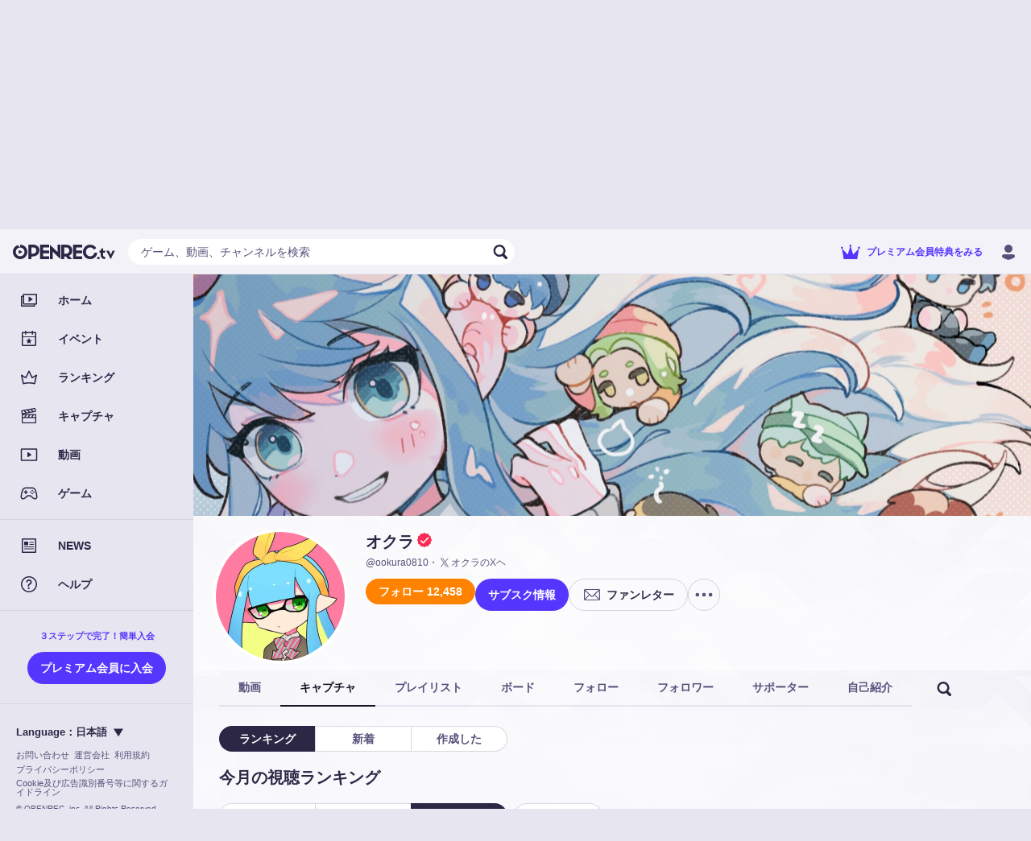

--- FILE ---
content_type: text/html; charset=utf-8
request_url: https://www.openrec.tv/user/ookura0810/captures
body_size: 40069
content:

    <!doctype html>
    <html >
      <head>
        <title data-react-helmet="true">オクラのキャプチャ | OPENREC.tv (オープンレック)</title>
        <meta data-react-helmet="true" charset="utf-8"/><meta data-react-helmet="true" name="viewport" content="width=device-width,initial-scale=1.0,minimum-scale=1.0,maximum-scale=1.0,user-scalable=no"/><meta data-react-helmet="true" name="description" content="OPENREC.tv（オープンレックティービー）は、ゲーム実況やプレイ動画、ライブ配信が楽しめる、新しい動画コミュニティプラットフォームです。"/><meta data-react-helmet="true" name="keywords" content="OPENREC,オープンレック,ゲーム攻略,オクラ,動画"/><meta data-react-helmet="true" property="og:site_name" content="OPENREC.tv"/><meta data-react-helmet="true" property="og:type" content="article"/><meta data-react-helmet="true" property="og:url" content="https://www.openrec.tv/user/ookura0810"/><meta data-react-helmet="true" property="og:title" content="オクラのキャプチャ | OPENREC.tv (オープンレック)"/><meta data-react-helmet="true" property="og:image" content="https://dqd0jw5gvbchn.cloudfront.net/user_background/3294846/329484582.png?1686411719"/><meta data-react-helmet="true" property="og:description" content="OPENREC.tv（オープンレックティービー）は、ゲーム実況やプレイ動画、ライブ配信が楽しめる、新しい動画コミュニティプラットフォームです。"/><meta data-react-helmet="true" name="twitter:card" content="summary_large_image"/><meta data-react-helmet="true" name="twitter:site" content="@OPENREC"/><meta data-react-helmet="true" name="twitter:title" content="オクラのキャプチャ | OPENREC.tv (オープンレック)"/><meta data-react-helmet="true" name="twitter:image" content="https://dqd0jw5gvbchn.cloudfront.net/user_background/3294846/329484582.png?1686411719"/><meta data-react-helmet="true" name="twitter:description" content="OPENREC.tv（オープンレックティービー）は、ゲーム実況やプレイ動画、ライブ配信が楽しめる、新しい動画コミュニティプラットフォームです。"/><meta data-react-helmet="true" name="twitter:app:country" content="JP"/><meta data-react-helmet="true" name="twitter:app:name:iphone" content="オクラのキャプチャ | OPENREC.tv (オープンレック)"/><meta data-react-helmet="true" name="twitter:app:id:iphone" content="912776162"/><meta data-react-helmet="true" name="twitter:app:url:iphone" content="jp.co.cyber-z.openrec://user?id=329484582&amp;amp;identify_id=ookura0810"/><meta data-react-helmet="true" name="twitter:app:name:ipad" content="オクラのキャプチャ | OPENREC.tv (オープンレック)"/><meta data-react-helmet="true" name="twitter:app:id:ipad" content="912776162"/><meta data-react-helmet="true" name="twitter:app:url:ipad" content="jp.co.cyber-z.openrec://user?id=329484582&amp;amp;identify_id=ookura0810"/><meta data-react-helmet="true" name="twitter:app:name:googleplay" content="オクラのキャプチャ | OPENREC.tv (オープンレック)"/><meta data-react-helmet="true" name="twitter:app:id:googleplay" content="jp.co.cyber_z.openrecviewapp"/><meta data-react-helmet="true" name="twitter:app:url:googleplay" content="jp.co.cyber-z.openrec://user?id=329484582&amp;amp;identify_id=ookura0810"/><meta data-react-helmet="true" name="facebook-domain-verification" content="c9emwg2aaq5hxtfal8hn71c0q82w11"/>
        <script data-react-helmet="true" async="true" src="https://www.googletagmanager.com/gtag/js?id=G-FEDRHWYGT2"></script><script data-react-helmet="true" type="text/javascript">
          window.dataLayer = window.dataLayer || [];
          function gtag(){dataLayer.push(arguments);}
          gtag('js', new Date());
          gtag('config', 'G-FEDRHWYGT2', );
          
        </script><script data-react-helmet="true" type="text/javascript">
          (function(w,d,s,l,i){w[l]=w[l]||[];w[l].push({'gtm.start':
          new Date().getTime(),event:'gtm.js'});var f=d.getElementsByTagName(s)[0],
          j=d.createElement(s),dl=l!='dataLayer'?'&l='+l:'';j.async=true;j.src=
          'https://www.googletagmanager.com/gtm.js?id='+i+dl;f.parentNode.insertBefore(j,f);
          })(window,document,'script','dataLayer','GTM-5ZN43FM');
        </script><script data-react-helmet="true" async="true" defer="true" src="https://securepubads.g.doubleclick.net/tag/js/gpt.js"></script>
        <link data-react-helmet="true" rel="stylesheet" href="https://cdnjs.cloudflare.com/ajax/libs/10up-sanitize.css/5.0.0/sanitize.min.css"/><link data-react-helmet="true" rel="stylesheet" href="https://dqd0jw5gvbchn.cloudfront.net/tv/v10.34.0/static/styles/lib.css?t=1768783975329"/><link data-react-helmet="true" rel="stylesheet" href="https://dqd0jw5gvbchn.cloudfront.net/tv/v10.34.0/static/styles/main.css?t=1768783975329"/><link data-react-helmet="true" rel="icon" type="image/x-icon" href="https://dqd0jw5gvbchn.cloudfront.net/tv/v10.34.0/static/images/favicons/favicon.ico?t=1768783975329"/><link data-react-helmet="true" rel="apple-touch-icon" sizes="180x180" href="https://dqd0jw5gvbchn.cloudfront.net/tv/v10.34.0/static/images/favicons/apple-touch-icon-180x180.png?t=1768783975329"/><link data-react-helmet="true" rel="alternate" media="only screen and (max-width: 640px)" href="https://www.openrec.tv/m/user/ookura0810/captures"/><link data-react-helmet="true" rel="canonical" href="https://www.openrec.tv/user/ookura0810/captures"/>
        <link data-chunk="main" rel="preload" as="script" href="https://dqd0jw5gvbchn.cloudfront.net/tv/v10.34.0/static/javascripts/framework.entry.js?t=1768783975329">
<link data-chunk="main" rel="preload" as="script" href="https://dqd0jw5gvbchn.cloudfront.net/tv/v10.34.0/static/javascripts/76036cb8bfb714c19505.js">
<link data-chunk="main" rel="preload" as="script" href="https://dqd0jw5gvbchn.cloudfront.net/tv/v10.34.0/static/javascripts/main.entry.js?t=1768783975329">
<link data-chunk="8-shared-component-app-FpsMeasurer" rel="preload" as="script" href="https://dqd0jw5gvbchn.cloudfront.net/tv/v10.34.0/static/javascripts/46b2653083390c543493.js">
<link data-chunk="8-shared-component-app-SentryInitializer" rel="preload" as="script" href="https://dqd0jw5gvbchn.cloudfront.net/tv/v10.34.0/static/javascripts/29b8ffd2b5243d92c8f5.js">
<link data-chunk="8-shared-component-user-UserFetcher" rel="preload" as="script" href="https://dqd0jw5gvbchn.cloudfront.net/tv/v10.34.0/static/javascripts/f3e498b585579c215611.js">
<link data-chunk="8-shared-component-app-App" rel="preload" as="script" href="https://dqd0jw5gvbchn.cloudfront.net/tv/v10.34.0/static/javascripts/9ad643e4904d60812759.js">
<link data-chunk="8-shared-component-svg-24-Menu" rel="preload" as="script" href="https://dqd0jw5gvbchn.cloudfront.net/tv/v10.34.0/static/javascripts/f3c8b1e94b100df9cc1f.js">
<link data-chunk="8-shared-component-icon-SvgIconBase" rel="preload" as="script" href="https://dqd0jw5gvbchn.cloudfront.net/tv/v10.34.0/static/javascripts/17e42fce9eedb1115559.js">
<link data-chunk="8-shared-component-svg-fit-Logo" rel="preload" as="script" href="https://dqd0jw5gvbchn.cloudfront.net/tv/v10.34.0/static/javascripts/760c32b5a718fd3e79b7.js">
<link data-chunk="8-shared-component-svg-24-Search" rel="preload" as="script" href="https://dqd0jw5gvbchn.cloudfront.net/tv/v10.34.0/static/javascripts/6e42cf494e6bb91fe3e0.js">
<link data-chunk="8-shared-component-svg-24-Close" rel="preload" as="script" href="https://dqd0jw5gvbchn.cloudfront.net/tv/v10.34.0/static/javascripts/476677339ed5b22cb5c4.js">
<link data-chunk="8-shared-page-user-User" rel="preload" as="script" href="https://dqd0jw5gvbchn.cloudfront.net/tv/v10.34.0/static/javascripts/b80fd0131b6318dc4d2e.js">
<link data-chunk="8-shared-page-user-User" rel="preload" as="script" href="https://dqd0jw5gvbchn.cloudfront.net/tv/v10.34.0/static/javascripts/2cb920c1736ac3e18980.js">
<link data-chunk="8-shared-page-user-User" rel="preload" as="script" href="https://dqd0jw5gvbchn.cloudfront.net/tv/v10.34.0/static/javascripts/dbadb23e16c65c3a705c.js">
<link data-chunk="8-shared-page-user-User" rel="preload" as="script" href="https://dqd0jw5gvbchn.cloudfront.net/tv/v10.34.0/static/javascripts/33b6a4618c346c4b63ab.js">
<link data-chunk="8-shared-page-user-User" rel="preload" as="script" href="https://dqd0jw5gvbchn.cloudfront.net/tv/v10.34.0/static/javascripts/427e65898c8adbccf420.js">
<link data-chunk="8-shared-page-user-User" rel="preload" as="script" href="https://dqd0jw5gvbchn.cloudfront.net/tv/v10.34.0/static/javascripts/9331626f63201c9b7d0c.js">
<link data-chunk="8-shared-page-user-User" rel="preload" as="script" href="https://dqd0jw5gvbchn.cloudfront.net/tv/v10.34.0/static/javascripts/c34d2b9353009d904970.js">
<link data-chunk="8-shared-page-user-User" rel="preload" as="script" href="https://dqd0jw5gvbchn.cloudfront.net/tv/v10.34.0/static/javascripts/05d0b75d47f3dc01a26a.js">
<link data-chunk="8-shared-page-user-User" rel="preload" as="script" href="https://dqd0jw5gvbchn.cloudfront.net/tv/v10.34.0/static/javascripts/5644cea31b344b059e85.js">
<link data-chunk="8-shared-page-user-User" rel="preload" as="script" href="https://dqd0jw5gvbchn.cloudfront.net/tv/v10.34.0/static/javascripts/90f1b9e4a3c95d8959ef.js">
<link data-chunk="8-shared-component-svg-24-LogoX" rel="preload" as="script" href="https://dqd0jw5gvbchn.cloudfront.net/tv/v10.34.0/static/javascripts/4f11f2ead8514a45c386.js">
<link data-chunk="8-shared-component-svg-24-Option" rel="preload" as="script" href="https://dqd0jw5gvbchn.cloudfront.net/tv/v10.34.0/static/javascripts/4ee53bf07de927b190b3.js">
<link data-chunk="8-shared-component-svg-24-ArrowLeft" rel="preload" as="script" href="https://dqd0jw5gvbchn.cloudfront.net/tv/v10.34.0/static/javascripts/13ca81ebc72881ec19b6.js">
<link data-chunk="8-shared-component-svg-24-Filter" rel="preload" as="script" href="https://dqd0jw5gvbchn.cloudfront.net/tv/v10.34.0/static/javascripts/d75be13640ad6e58ff30.js">
<link data-chunk="8-shared-component-svg-fit-DropdownArrow" rel="preload" as="script" href="https://dqd0jw5gvbchn.cloudfront.net/tv/v10.34.0/static/javascripts/2bb4c62066a4635bbd99.js">
        <style data-styled="true" data-styled-version="5.3.11">html{--or_color_bg-image_light:url(https://image-handler.openrec.tv/[base64]);--or_color_bg-image_dark:url(https://image-handler.openrec.tv/[base64]);}/*!sc*/
html,[data-scoped-mode='light']{--or_theme_bg-image:var(--or_color_bg-image_light);}/*!sc*/
html[mode=dark],[data-scoped-mode='dark']{--or_theme_bg-image:var(--or_color_bg-image_dark);}/*!sc*/
data-styled.g1[id="sc-global-gltfNk1"]{content:"sc-global-gltfNk1,"}/*!sc*/
html{--or_header_height:5.6rem;}/*!sc*/
data-styled.g2[id="sc-global-dNVovV1"]{content:"sc-global-dNVovV1,"}/*!sc*/
body[legacy-page]{overflow-y:auto;}/*!sc*/
data-styled.g3[id="sc-global-kwAyeo1"]{content:"sc-global-kwAyeo1,"}/*!sc*/
html{--or_page-container_margin-inline:0rem;}/*!sc*/
@media screen and (min-width:641px){html{--or_page-container_margin-inline:1.6rem;}}/*!sc*/
@media screen and (min-width:961px){html{--or_page-container_margin-inline:3.2rem;}}/*!sc*/
data-styled.g4[id="sc-global-fWYTME1"]{content:"sc-global-fWYTME1,"}/*!sc*/
html{font-size:62.5%;background-color:var(--or_theme_bg-bottom);}/*!sc*/
html body{color:var(--or_theme_text-base);overflow-x:hidden;overflow-y:scroll;}/*!sc*/
html p{margin:0;}/*!sc*/
html a{color:var(--or_theme_text-base);}/*!sc*/
html figure{margin:0;}/*!sc*/
html ol,html ul{margin:0;padding:0;list-style:none;}/*!sc*/
html dl{margin:0;}/*!sc*/
html button{padding:0;}/*!sc*/
html input{padding:0;}/*!sc*/
html td{padding:0;}/*!sc*/
data-styled.g5[id="sc-global-JEfiv1"]{content:"sc-global-JEfiv1,"}/*!sc*/
html{--or_section_margin-inline:1.2rem;}/*!sc*/
@media screen and (min-width:641px){html{--or_section_margin-inline:0rem;}}/*!sc*/
data-styled.g6[id="sc-global-hcyab1"]{content:"sc-global-hcyab1,"}/*!sc*/
html{--or_side-menu_width:24rem;--or_side-menu_inline-area:0rem;}/*!sc*/
@media screen and (min-width:1000px){html{--or_side-menu_inline-area:24rem;}}/*!sc*/
data-styled.g7[id="sc-global-jxQyFV1"]{content:"sc-global-jxQyFV1,"}/*!sc*/
.eXzHeL{position:fixed;top:0;right:0;bottom:0;left:0;background-color:var(--or_theme_bg-base);background-image:var(--or_theme_bg-image);background-size:cover;background-position:top center;pointer-events:none;z-index:-1;}/*!sc*/
.eXzHeL.is-background-image-none{background-image:none;}/*!sc*/
data-styled.g8[id="sc-1h4hlgc-0"]{content:"eXzHeL,"}/*!sc*/
.koWZML{position:relative;width:40px;height:40px;}/*!sc*/
.koWZML::before,.koWZML::after{content:'';position:absolute;top:0;right:0;bottom:0;left:0;border-radius:50%;border:0.2rem solid transparent;border-top-color:currentColor;-webkit-animation:spin infinite linear;animation:spin infinite linear;}/*!sc*/
.koWZML::before{-webkit-animation-duration:0.75s;animation-duration:0.75s;}/*!sc*/
.koWZML::after{-webkit-animation-duration:1.5s;animation-duration:1.5s;}/*!sc*/
@-webkit-keyframes spin{from{-webkit-transform:rotate(0deg);-ms-transform:rotate(0deg);transform:rotate(0deg);}to{-webkit-transform:rotate(360deg);-ms-transform:rotate(360deg);transform:rotate(360deg);}}/*!sc*/
@keyframes spin{from{-webkit-transform:rotate(0deg);-ms-transform:rotate(0deg);transform:rotate(0deg);}to{-webkit-transform:rotate(360deg);-ms-transform:rotate(360deg);transform:rotate(360deg);}}/*!sc*/
data-styled.g9[id="sc-1cw68fk-0"]{content:"koWZML,"}/*!sc*/
.cuUWSJ{display:-webkit-box;display:-webkit-flex;display:-ms-flexbox;display:flex;-webkit-align-items:center;-webkit-box-align:center;-ms-flex-align:center;align-items:center;-webkit-box-pack:center;-webkit-justify-content:center;-ms-flex-pack:center;justify-content:center;color:var(--or_theme_text-strong);}/*!sc*/
data-styled.g10[id="sc-1cw68fk-1"]{content:"cuUWSJ,"}/*!sc*/
.erxyMb{margin:2rem 0;}/*!sc*/
data-styled.g11[id="sc-13ezpe5-0"]{content:"erxyMb,"}/*!sc*/
.dZyCzW{padding:0 1.2rem;height:3.2rem;font-size:1.4rem;font-weight:bold;color:var(--or_theme_text-base);background-color:transparent;border-radius:10rem;white-space:nowrap;position:relative;overflow:hidden;cursor:pointer;}/*!sc*/
.dZyCzW::before,.dZyCzW::after{content:'';position:absolute;top:0;right:0;bottom:0;left:0;display:none;pointer-events:none;-webkit-user-select:none;-moz-user-select:none;-ms-user-select:none;user-select:none;z-index:100;}/*!sc*/
.dZyCzW:not(:disabled):hover::before{display:block;}/*!sc*/
.dZyCzW:not(:disabled):active::before,.dZyCzW:not(:disabled):active::after{display:block;}/*!sc*/
.dZyCzW::before,.dZyCzW::after{background-color:var(--or_theme_alpha-2);}/*!sc*/
.dZyCzW.bordered{border-width:0.1rem;border-style:solid;background-color:transparent;}/*!sc*/
.dZyCzW.block{display:block;width:100%;}/*!sc*/
.dZyCzW.disabled{color:var(--or_theme_text-placeholder);background-color:var(--or_theme_alpha-2);border:none;box-shadow:none;cursor:initial;}/*!sc*/
.dZyCzW.disabled.bordered{border:0.1rem solid transparent;}/*!sc*/
.bAuOen{padding:0 1.2rem;height:3.2rem;font-size:1.4rem;font-weight:bold;color:var(--or_theme_text-base);background-color:var(--or_theme_bg-upper-2);border-radius:10rem;white-space:nowrap;position:relative;overflow:hidden;cursor:pointer;}/*!sc*/
.bAuOen.bordered{color:var(--or_theme_bg-upper-2);border-color:var(--or_theme_bg-upper-2);}/*!sc*/
.bAuOen::before,.bAuOen::after{content:'';position:absolute;top:0;right:0;bottom:0;left:0;display:none;pointer-events:none;-webkit-user-select:none;-moz-user-select:none;-ms-user-select:none;user-select:none;z-index:100;}/*!sc*/
.bAuOen:not(:disabled):hover::before{display:block;}/*!sc*/
.bAuOen:not(:disabled):active::before,.bAuOen:not(:disabled):active::after{display:block;}/*!sc*/
.bAuOen::before,.bAuOen::after{background-color:var(--or_theme_alpha-2);}/*!sc*/
.bAuOen.bordered{border-width:0.1rem;border-style:solid;background-color:transparent;}/*!sc*/
.bAuOen.block{display:block;width:100%;}/*!sc*/
.bAuOen.disabled{color:var(--or_theme_text-placeholder);background-color:var(--or_theme_alpha-2);border:none;box-shadow:none;cursor:initial;}/*!sc*/
.bAuOen.disabled.bordered{border:0.1rem solid transparent;}/*!sc*/
.hOLLVg{padding:0 1.6rem;height:4rem;font-size:1.4rem;font-weight:bold;color:var(--or_theme_text-strong_invert);background-color:var(--or_theme_accent);border-radius:10rem;white-space:nowrap;position:relative;overflow:hidden;cursor:pointer;}/*!sc*/
.hOLLVg.bordered{color:var(--or_theme_accent);border-color:var(--or_theme_accent);}/*!sc*/
.hOLLVg::before,.hOLLVg::after{content:'';position:absolute;top:0;right:0;bottom:0;left:0;display:none;pointer-events:none;-webkit-user-select:none;-moz-user-select:none;-ms-user-select:none;user-select:none;z-index:100;}/*!sc*/
.hOLLVg:not(:disabled):hover::before{display:block;}/*!sc*/
.hOLLVg:not(:disabled):active::before,.hOLLVg:not(:disabled):active::after{display:block;}/*!sc*/
.hOLLVg::before,.hOLLVg::after{background-color:var(--or_theme_alpha-2);}/*!sc*/
.hOLLVg.bordered{border-width:0.1rem;border-style:solid;background-color:transparent;}/*!sc*/
.hOLLVg.block{display:block;width:100%;}/*!sc*/
.hOLLVg.disabled{color:var(--or_theme_text-placeholder);background-color:var(--or_theme_alpha-2);border:none;box-shadow:none;cursor:initial;}/*!sc*/
.hOLLVg.disabled.bordered{border:0.1rem solid transparent;}/*!sc*/
.GpUgk{padding:0 1.6rem;height:4rem;font-size:1.4rem;font-weight:bold;color:var(--or_color_white);background-color:var(--or_theme_premium);border-radius:10rem;white-space:nowrap;position:relative;overflow:hidden;cursor:pointer;}/*!sc*/
.GpUgk.bordered{color:var(--or_theme_text-premium);border-color:var(--or_theme_text-premium);}/*!sc*/
.GpUgk::before,.GpUgk::after{content:'';position:absolute;top:0;right:0;bottom:0;left:0;display:none;pointer-events:none;-webkit-user-select:none;-moz-user-select:none;-ms-user-select:none;user-select:none;z-index:100;}/*!sc*/
.GpUgk:not(:disabled):hover::before{display:block;}/*!sc*/
.GpUgk:not(:disabled):active::before,.GpUgk:not(:disabled):active::after{display:block;}/*!sc*/
.GpUgk::before,.GpUgk::after{background-color:var(--or_theme_alpha-2);}/*!sc*/
.GpUgk.bordered{border-width:0.1rem;border-style:solid;background-color:transparent;}/*!sc*/
.GpUgk.block{display:block;width:100%;}/*!sc*/
.GpUgk.disabled{color:var(--or_theme_text-placeholder);background-color:var(--or_theme_alpha-2);border:none;box-shadow:none;cursor:initial;}/*!sc*/
.GpUgk.disabled.bordered{border:0.1rem solid transparent;}/*!sc*/
.gjXyoH{padding:0 1.6rem;height:3.2rem;font-size:1.4rem;font-weight:bold;color:var(--or_theme_text-strong);background-color:var(--or_theme_alpha-2);border-radius:10rem;white-space:nowrap;position:relative;overflow:hidden;cursor:pointer;}/*!sc*/
.gjXyoH.bordered{color:var(--or_theme_text-base);border-color:var(--or_theme_frame);}/*!sc*/
.gjXyoH::before,.gjXyoH::after{content:'';position:absolute;top:0;right:0;bottom:0;left:0;display:none;pointer-events:none;-webkit-user-select:none;-moz-user-select:none;-ms-user-select:none;user-select:none;z-index:100;}/*!sc*/
.gjXyoH:not(:disabled):hover::before{display:block;}/*!sc*/
.gjXyoH:not(:disabled):active::before,.gjXyoH:not(:disabled):active::after{display:block;}/*!sc*/
.gjXyoH::before,.gjXyoH::after{background-color:var(--or_theme_alpha-2);}/*!sc*/
.gjXyoH.bordered{border-width:0.1rem;border-style:solid;background-color:transparent;}/*!sc*/
.gjXyoH.block{display:block;width:100%;}/*!sc*/
.gjXyoH.disabled{color:var(--or_theme_text-placeholder);background-color:var(--or_theme_alpha-2);border:none;box-shadow:none;cursor:initial;}/*!sc*/
.gjXyoH.disabled.bordered{border:0.1rem solid transparent;}/*!sc*/
.bQNlsL{padding:0 1.2rem;height:3.2rem;font-size:1.4rem;font-weight:bold;color:var(--or_theme_text-strong);background-color:var(--or_theme_alpha-2);border-radius:10rem;white-space:nowrap;position:relative;overflow:hidden;cursor:pointer;}/*!sc*/
.bQNlsL.bordered{color:var(--or_theme_text-base);border-color:var(--or_theme_frame);}/*!sc*/
.bQNlsL::before,.bQNlsL::after{content:'';position:absolute;top:0;right:0;bottom:0;left:0;display:none;pointer-events:none;-webkit-user-select:none;-moz-user-select:none;-ms-user-select:none;user-select:none;z-index:100;}/*!sc*/
.bQNlsL:not(:disabled):hover::before{display:block;}/*!sc*/
.bQNlsL:not(:disabled):active::before,.bQNlsL:not(:disabled):active::after{display:block;}/*!sc*/
.bQNlsL::before,.bQNlsL::after{background-color:var(--or_theme_alpha-2);}/*!sc*/
.bQNlsL.bordered{border-width:0.1rem;border-style:solid;background-color:transparent;}/*!sc*/
.bQNlsL.block{display:block;width:100%;}/*!sc*/
.bQNlsL.disabled{color:var(--or_theme_text-placeholder);background-color:var(--or_theme_alpha-2);border:none;box-shadow:none;cursor:initial;}/*!sc*/
.bQNlsL.disabled.bordered{border:0.1rem solid transparent;}/*!sc*/
.jOSzOs{padding:0 1.6rem;height:4rem;font-size:1.4rem;font-weight:bold;color:var(--or_theme_text-strong);background-color:var(--or_theme_alpha-2);border-radius:10rem;white-space:nowrap;position:relative;overflow:hidden;cursor:pointer;}/*!sc*/
.jOSzOs.bordered{color:var(--or_theme_text-base);border-color:var(--or_theme_frame);}/*!sc*/
.jOSzOs::before,.jOSzOs::after{content:'';position:absolute;top:0;right:0;bottom:0;left:0;display:none;pointer-events:none;-webkit-user-select:none;-moz-user-select:none;-ms-user-select:none;user-select:none;z-index:100;}/*!sc*/
.jOSzOs:not(:disabled):hover::before{display:block;}/*!sc*/
.jOSzOs:not(:disabled):active::before,.jOSzOs:not(:disabled):active::after{display:block;}/*!sc*/
.jOSzOs::before,.jOSzOs::after{background-color:var(--or_theme_alpha-2);}/*!sc*/
.jOSzOs.bordered{border-width:0.1rem;border-style:solid;background-color:transparent;}/*!sc*/
.jOSzOs.block{display:block;width:100%;}/*!sc*/
.jOSzOs.disabled{color:var(--or_theme_text-placeholder);background-color:var(--or_theme_alpha-2);border:none;box-shadow:none;cursor:initial;}/*!sc*/
.jOSzOs.disabled.bordered{border:0.1rem solid transparent;}/*!sc*/
.fzHQSW{padding:0 1.6rem;height:4rem;font-size:1.4rem;font-weight:bold;color:var(--or_theme_text-strong_invert);background:var(--or_theme_text-strong);border-radius:10rem;white-space:nowrap;position:relative;overflow:hidden;cursor:pointer;}/*!sc*/
.fzHQSW.bordered{color:var(--or_theme_text-strong);background-color:transparent;}/*!sc*/
.fzHQSW::before,.fzHQSW::after{content:'';position:absolute;top:0;right:0;bottom:0;left:0;display:none;pointer-events:none;-webkit-user-select:none;-moz-user-select:none;-ms-user-select:none;user-select:none;z-index:100;}/*!sc*/
.fzHQSW:not(:disabled):hover::before{display:block;}/*!sc*/
.fzHQSW:not(:disabled):active::before,.fzHQSW:not(:disabled):active::after{display:block;}/*!sc*/
.fzHQSW::before,.fzHQSW::after{background-color:var(--or_theme_alpha-2);}/*!sc*/
.fzHQSW.bordered{border-width:0.1rem;border-style:solid;background-color:transparent;}/*!sc*/
.fzHQSW.block{display:block;width:100%;}/*!sc*/
.fzHQSW.disabled{color:var(--or_theme_text-placeholder);background-color:var(--or_theme_alpha-2);border:none;box-shadow:none;cursor:initial;}/*!sc*/
.fzHQSW.disabled.bordered{border:0.1rem solid transparent;}/*!sc*/
.fuwbfh{padding:0 1.6rem;height:4rem;font-size:1.4rem;font-weight:bold;color:var(--or_theme_text-base);background-color:transparent;border-radius:10rem;white-space:nowrap;position:relative;overflow:hidden;cursor:pointer;}/*!sc*/
.fuwbfh::before,.fuwbfh::after{content:'';position:absolute;top:0;right:0;bottom:0;left:0;display:none;pointer-events:none;-webkit-user-select:none;-moz-user-select:none;-ms-user-select:none;user-select:none;z-index:100;}/*!sc*/
.fuwbfh:not(:disabled):hover::before{display:block;}/*!sc*/
.fuwbfh:not(:disabled):active::before,.fuwbfh:not(:disabled):active::after{display:block;}/*!sc*/
.fuwbfh::before,.fuwbfh::after{background-color:var(--or_theme_alpha-2);}/*!sc*/
.fuwbfh.bordered{border-width:0.1rem;border-style:solid;background-color:transparent;}/*!sc*/
.fuwbfh.block{display:block;width:100%;}/*!sc*/
.fuwbfh.disabled{color:var(--or_theme_text-placeholder);background-color:var(--or_theme_alpha-2);border:none;box-shadow:none;cursor:initial;}/*!sc*/
.fuwbfh.disabled.bordered{border:0.1rem solid transparent;}/*!sc*/
data-styled.g12[id="sc-lzahyv-0"]{content:"dZyCzW,bAuOen,hOLLVg,GpUgk,gjXyoH,bQNlsL,jOSzOs,fzHQSW,fuwbfh,"}/*!sc*/
.cXOjUh:not(:last-child){margin-right:0.4rem;}/*!sc*/
data-styled.g13[id="sc-lzahyv-1"]{content:"cXOjUh,"}/*!sc*/
.ewqJhz{display:-webkit-box;display:-webkit-flex;display:-ms-flexbox;display:flex;-webkit-align-items:center;-webkit-box-align:center;-ms-flex-align:center;align-items:center;-webkit-box-pack:center;-webkit-justify-content:center;-ms-flex-pack:center;justify-content:center;padding:0;min-width:3.2rem;height:3.2rem;border-radius:10rem;}/*!sc*/
data-styled.g16[id="sc-lzahyv-4"]{content:"ewqJhz,"}/*!sc*/
.hRruug{display:-webkit-box;display:-webkit-flex;display:-ms-flexbox;display:flex;}/*!sc*/
.hRruug >:not(:first-child){border-top-left-radius:0;border-bottom-left-radius:0;}/*!sc*/
.hRruug >:not(:last-child){border-top-right-radius:0;border-bottom-right-radius:0;}/*!sc*/
data-styled.g18[id="sc-p6ij8y-0"]{content:"hRruug,"}/*!sc*/
.hflitU{display:inline-block;cursor:pointer;}/*!sc*/
.hflitU:hover{opacity:0.8;}/*!sc*/
data-styled.g22[id="sc-1ddd11y-0"]{content:"hflitU,"}/*!sc*/
.hoJgmK{background-color:var(--or_theme_alpha-2);}/*!sc*/
data-styled.g33[id="sc-wfsa27-0"]{content:"hoJgmK,"}/*!sc*/
.bNzWct{position:relative;margin:0;padding-top:auto;width:auto;border-radius:50%;}/*!sc*/
data-styled.g35[id="sc-u9ln1e-0"]{content:"bNzWct,"}/*!sc*/
.hkvQTc{position:absolute;top:0;left:0;width:100%;height:100%;border-radius:50%;}/*!sc*/
data-styled.g36[id="sc-u9ln1e-1"]{content:"hkvQTc,"}/*!sc*/
.dDTOHT{position:relative;}/*!sc*/
data-styled.g40[id="sc-a27xtf-0"]{content:"dDTOHT,"}/*!sc*/
.jmaNCf{margin-bottom:2.4rem;display:-webkit-box;display:-webkit-flex;display:-ms-flexbox;display:flex;-webkit-box-pack:center;-webkit-justify-content:center;-ms-flex-pack:center;justify-content:center;font-size:2rem;line-height:1.4;font-weight:bold;text-align:left;color:var(--or_theme_text-base);}/*!sc*/
data-styled.g42[id="sc-1lwvzdo-0"]{content:"jmaNCf,"}/*!sc*/
.iFLjwq{display:-webkit-box;display:-webkit-flex;display:-ms-flexbox;display:flex;-webkit-box-pack:center;-webkit-justify-content:center;-ms-flex-pack:center;justify-content:center;font-size:1.3rem;line-height:1.4;text-align:left;color:var(--or_theme_text-base);}/*!sc*/
.iFLjwq:not(:first-child){margin-top:1.6rem;}/*!sc*/
.iFLjwq:not(:last-child){margin-bottom:1.6rem;}/*!sc*/
data-styled.g44[id="sc-1lwvzdo-2"]{content:"iFLjwq,"}/*!sc*/
.ceVAl{margin-top:2.4rem;display:-webkit-box;display:-webkit-flex;display:-ms-flexbox;display:flex;-webkit-align-items:center;-webkit-box-align:center;-ms-flex-align:center;align-items:center;-webkit-box-pack:center;-webkit-justify-content:center;-ms-flex-pack:center;justify-content:center;}/*!sc*/
data-styled.g48[id="sc-1lwvzdo-6"]{content:"ceVAl,"}/*!sc*/
.eqWFZJ{width:100%;max-width:24rem;}/*!sc*/
.sc-1lwvzdo-7 + .sc-1lwvzdo-7{margin-left:1.6rem;}/*!sc*/
data-styled.g49[id="sc-1lwvzdo-7"]{content:"eqWFZJ,"}/*!sc*/
.GOwbW{position:relative;margin:auto;max-width:34.3rem;width:100%;border-radius:1.6rem;background-color:var(--or_theme_bg-upper-2);opacity:0;-webkit-transform:translateY(3rem);-ms-transform:translateY(3rem);transform:translateY(3rem);}/*!sc*/
@media screen and (min-width:641px){.GOwbW{max-width:48.4rem;}}/*!sc*/
data-styled.g51[id="sc-1lwvzdo-9"]{content:"GOwbW,"}/*!sc*/
.eziYSa{padding:var(--dialog_content_padding-block) var(--dialog_content_padding-inline);}/*!sc*/
.eziYSa:not(:last-child){padding-bottom:2.4rem;}/*!sc*/
data-styled.g52[id="sc-1lwvzdo-10"]{content:"eziYSa,"}/*!sc*/
.bBtQAC{--dialog_content_padding-block:3.2rem;--dialog_content_padding-inline:2rem;position:fixed;top:0;right:0;bottom:0;left:0;display:-webkit-box;display:-webkit-flex;display:-ms-flexbox;display:flex;-webkit-align-items:center;-webkit-box-align:center;-ms-flex-align:center;align-items:center;-webkit-box-pack:start;-webkit-justify-content:flex-start;-ms-flex-pack:start;justify-content:flex-start;-webkit-flex-direction:column;-ms-flex-direction:column;flex-direction:column;background-color:var(--or_theme_dialog-scrim-background);opacity:0;pointer-events:none;z-index:4000;-webkit-transition-property:opacity;transition-property:opacity;-webkit-transition-duration:0.2s;transition-duration:0.2s;-webkit-transition-timing-function:cubic-bezier(0.25,0.8,0.25,01);transition-timing-function:cubic-bezier(0.25,0.8,0.25,01);will-change:opacity;overflow-y:auto;}/*!sc*/
@media screen and (min-width:641px){.bBtQAC{--dialog_content_padding-block:4.8rem;--dialog_content_padding-inline:7.4rem;}}/*!sc*/
.bBtQAC.visible{opacity:1;pointer-events:inherit;}/*!sc*/
.bBtQAC.visible > .sc-1lwvzdo-9{opacity:1;-webkit-transform:translateY(0);-ms-transform:translateY(0);transform:translateY(0);-webkit-transition-property:opacity,-webkit-transform;-webkit-transition-property:opacity,transform;transition-property:opacity,transform;-webkit-transition-duration:0.2s,0.2s;transition-duration:0.2s,0.2s;-webkit-transition-timing-function:cubic-bezier(0.25,0.8,0.25,01),cubic-bezier(0.25,0.8,0.25,01);transition-timing-function:cubic-bezier(0.25,0.8,0.25,01),cubic-bezier(0.25,0.8,0.25,01);will-change:opacity,transform;}/*!sc*/
data-styled.g53[id="sc-1lwvzdo-11"]{content:"bBtQAC,"}/*!sc*/
.liPZcH{position:absolute;top:0.8rem;right:0.8rem;}/*!sc*/
data-styled.g54[id="sc-1lwvzdo-12"]{content:"liPZcH,"}/*!sc*/
.dNPwlt{-webkit-flex:1;-ms-flex:1;flex:1;color:var(--or_theme_text-base);}/*!sc*/
.dNPwlt[type=number]{-moz-appearance:textfield;}/*!sc*/
.dNPwlt[type=number]::-webkit-outer-spin-button,.dNPwlt[type=number]::-webkit-inner-spin-button{-webkit-appearance:none;margin:0;}/*!sc*/
data-styled.g56[id="sc-1ss1cq-1"]{content:"dNPwlt,"}/*!sc*/
.jiBEJe{display:-webkit-box;display:-webkit-flex;display:-ms-flexbox;display:flex;-webkit-align-items:center;-webkit-box-align:center;-ms-flex-align:center;align-items:center;margin-left:0.8rem;font-size:1.3rem;line-height:1.4;color:var(--or_theme_text-weak);}/*!sc*/
data-styled.g57[id="sc-1ss1cq-2"]{content:"jiBEJe,"}/*!sc*/
.dKRyCC::before{content:'/';}/*!sc*/
data-styled.g60[id="sc-1ss1cq-5"]{content:"dKRyCC,"}/*!sc*/
.hukuVj{-webkit-flex:1;-ms-flex:1;flex:1;display:-webkit-box;display:-webkit-flex;display:-ms-flexbox;display:flex;-webkit-align-items:stretch;-webkit-box-align:stretch;-ms-flex-align:stretch;align-items:stretch;padding:0 0.8rem;width:100%;height:3.2rem;font-size:1.4rem;line-height:3.2rem;color:var(--or_theme_text-base);background-color:var(--or_theme_bg-upper-2);}/*!sc*/
.hukuVj > .sc-1ss1cq-1::-webkit-input-placeholder{color:var(--or_theme_text-weak);}/*!sc*/
.hukuVj > .sc-1ss1cq-1::-moz-placeholder{color:var(--or_theme_text-weak);}/*!sc*/
.hukuVj > .sc-1ss1cq-1:-ms-input-placeholder{color:var(--or_theme_text-weak);}/*!sc*/
.hukuVj > .sc-1ss1cq-1::placeholder{color:var(--or_theme_text-weak);}/*!sc*/
.hukuVj > .sc-1ss1cq-0{line-height:3.2rem;}/*!sc*/
.hUUOw{-webkit-flex:1;-ms-flex:1;flex:1;display:-webkit-box;display:-webkit-flex;display:-ms-flexbox;display:flex;-webkit-align-items:stretch;-webkit-box-align:stretch;-ms-flex-align:stretch;align-items:stretch;padding:0 0.8rem;width:100%;height:3.2rem;font-size:1.4rem;line-height:3.2rem;color:var(--or_theme_text-base);background-color:var(--or_theme_bg-upper-2);border:0.1rem solid var(--or_theme_frame);border-radius:0.4rem;}/*!sc*/
.hUUOw > .sc-1ss1cq-1::-webkit-input-placeholder{color:var(--or_theme_text-placeholder);}/*!sc*/
.hUUOw > .sc-1ss1cq-1::-moz-placeholder{color:var(--or_theme_text-placeholder);}/*!sc*/
.hUUOw > .sc-1ss1cq-1:-ms-input-placeholder{color:var(--or_theme_text-placeholder);}/*!sc*/
.hUUOw > .sc-1ss1cq-1::placeholder{color:var(--or_theme_text-placeholder);}/*!sc*/
.hUUOw > .sc-1ss1cq-0{line-height:3.2rem;}/*!sc*/
data-styled.g61[id="sc-1ss1cq-6"]{content:"hukuVj,hUUOw,"}/*!sc*/
.hLgBNh{margin-right:-0.8rem;margin-left:-0.8rem;display:-webkit-box;display:-webkit-flex;display:-ms-flexbox;display:flex;}/*!sc*/
.hLgBNh > *{margin:0 0.8rem;}/*!sc*/
data-styled.g62[id="sc-1dk9881-0"]{content:"hLgBNh,"}/*!sc*/
.gmBKhh.above{position:relative;z-index:3001;}/*!sc*/
.dkLKLJ{cursor:pointer;}/*!sc*/
.dkLKLJ:hover{opacity:0.8;}/*!sc*/
.dkLKLJ.above{position:relative;z-index:3001;}/*!sc*/
data-styled.g70[id="sc-1yk9ash-0"]{content:"gmBKhh,dkLKLJ,"}/*!sc*/
.hMzZOD{position:fixed;top:0;left:0;will-change:transform;z-index:3001;}/*!sc*/
data-styled.g72[id="sc-1yk9ash-2"]{content:"hMzZOD,"}/*!sc*/
.cfLuss{position:relative;display:inline-block;}/*!sc*/
.cfLuss.hidden > .sc-1yk9ash-1,.cfLuss.hidden > .sc-1yk9ash-2{visibility:hidden;}/*!sc*/
data-styled.g73[id="sc-1yk9ash-3"]{content:"cfLuss,"}/*!sc*/
.wxJFn{display:block;max-width:100%;font-weight:bold;font-size:1.2rem;line-height:1.2;color:var(--or_theme_text-base);}/*!sc*/
data-styled.g81[id="sc-1ex600r-0"]{content:"wxJFn,"}/*!sc*/
.cuEaPm{width:100%;}/*!sc*/
.cuEaPm .sc-dkvitk-0{width:24rem;}/*!sc*/
@media screen and (min-width:641px){.cuEaPm .sc-dkvitk-0{width:24rem;}}/*!sc*/
@media screen and (min-width:1000px){.cuEaPm .sc-dkvitk-0{width:48rem;}}/*!sc*/
data-styled.g94[id="sc-dkvitk-1"]{content:"cuEaPm,"}/*!sc*/
.izFaAQ{border:none;border-radius:10rem 0 0 10rem;}/*!sc*/
.izFaAQ > *{margin-left:0.8rem;}/*!sc*/
data-styled.g99[id="sc-dkvitk-6"]{content:"izFaAQ,"}/*!sc*/
.hEuCcc{width:3.6rem;border-top-left-radius:0;border-bottom-left-radius:0;}/*!sc*/
data-styled.g108[id="sc-dkvitk-15"]{content:"hEuCcc,"}/*!sc*/
.ekbULu{margin:0 -0.8rem;display:-webkit-box;display:-webkit-flex;display:-ms-flexbox;display:flex;-webkit-align-items:center;-webkit-box-align:center;-ms-flex-align:center;align-items:center;}/*!sc*/
.ekbULu > *{margin:0 0.8rem;}/*!sc*/
data-styled.g141[id="sc-jk973x-0"]{content:"ekbULu,"}/*!sc*/
.ijKSCh{-webkit-box-pack:start;-webkit-justify-content:flex-start;-ms-flex-pack:start;justify-content:flex-start;}/*!sc*/
data-styled.g142[id="sc-jk973x-1"]{content:"ijKSCh,"}/*!sc*/
.bqUbOl{-webkit-box-pack:end;-webkit-justify-content:flex-end;-ms-flex-pack:end;justify-content:flex-end;}/*!sc*/
data-styled.g143[id="sc-jk973x-2"]{content:"bqUbOl,"}/*!sc*/
.eAKtOX{display:block;cursor:pointer;}/*!sc*/
data-styled.g145[id="sc-jk973x-4"]{content:"eAKtOX,"}/*!sc*/
.kDHWuq > *{width:100%;}/*!sc*/
data-styled.g147[id="sc-jk973x-6"]{content:"kDHWuq,"}/*!sc*/
.fEqAwY{position:fixed;top:0;right:0;left:0;display:grid;grid-template-columns:1fr 1fr;grid-column-gap:0.8rem;padding:1.2rem 1.6rem;height:var(--or_header_height);background-color:var(--or_theme_bg-base);border-bottom:0.1rem solid var(--or_theme_line);z-index:2200;}/*!sc*/
.is-movie-page-theater-mode .sc-jk973x-15{-webkit-transition:all 500ms ease;transition:all 500ms ease;}/*!sc*/
.is-movie-page-theater-mode.movie-page-user-inactive .sc-jk973x-15:not(.active){opacity:0;pointer-events:none;}/*!sc*/
.fEqAwY.mode_default .sc-jk973x-3{display:inherit;}/*!sc*/
.fEqAwY.mode_default .sc-jk973x-4{display:inherit;}/*!sc*/
.fEqAwY.mode_default .sc-jk973x-5{display:inherit;}/*!sc*/
.fEqAwY.mode_default .sc-jk973x-6{display:none;}/*!sc*/
.fEqAwY.mode_default .sc-jk973x-7{width:24rem;}/*!sc*/
.fEqAwY.mode_default .sc-jk973x-9,.fEqAwY.mode_default .sc-jk973x-8{display:none;}/*!sc*/
.fEqAwY.mode_default .sc-jk973x-11{display:inherit;}/*!sc*/
.fEqAwY.mode_default .sc-jk973x-12{display:none;}/*!sc*/
.fEqAwY.mode_default .sc-jk973x-13{display:none;}/*!sc*/
.fEqAwY.mode_default .sc-jk973x-14{display:inherit;}/*!sc*/
@media screen and (min-width:641px){.fEqAwY.mode_default .sc-jk973x-3{display:inherit;}.fEqAwY.mode_default .sc-jk973x-4{display:inherit;}.fEqAwY.mode_default .sc-jk973x-5{display:inherit;}.fEqAwY.mode_default .sc-jk973x-6{display:inherit;}.fEqAwY.mode_default .sc-jk973x-7{width:24rem;}.fEqAwY.mode_default .sc-jk973x-9,.fEqAwY.mode_default .sc-jk973x-8{display:none;}.fEqAwY.mode_default .sc-jk973x-11{display:none;}.fEqAwY.mode_default .sc-jk973x-12{display:none;}.fEqAwY.mode_default .sc-jk973x-13{display:inherit;}.fEqAwY.mode_default .sc-jk973x-14{display:inherit;}}/*!sc*/
@media screen and (min-width:1000px){.fEqAwY.mode_default .sc-jk973x-3{display:none;}.fEqAwY.mode_default .sc-jk973x-4{display:inherit;}.fEqAwY.mode_default .sc-jk973x-5{display:inherit;}.fEqAwY.mode_default .sc-jk973x-6{display:inherit;}.fEqAwY.mode_default .sc-jk973x-7{width:48rem;}.fEqAwY.mode_default .sc-jk973x-9,.fEqAwY.mode_default .sc-jk973x-8{display:inherit;}.fEqAwY.mode_default .sc-jk973x-11{display:none;}.fEqAwY.mode_default .sc-jk973x-12{display:none;}.fEqAwY.mode_default .sc-jk973x-13{display:inherit;}.fEqAwY.mode_default .sc-jk973x-14{display:inherit;}}/*!sc*/
.fEqAwY.mode_search{grid-template-columns:1fr 3.2rem;}/*!sc*/
.fEqAwY.mode_search .sc-jk973x-3{display:none;}/*!sc*/
.fEqAwY.mode_search .sc-jk973x-4{display:none;}/*!sc*/
.fEqAwY.mode_search .sc-jk973x-5{display:none;}/*!sc*/
.fEqAwY.mode_search .sc-jk973x-6{display:inherit;width:100%;}/*!sc*/
.fEqAwY.mode_search .sc-jk973x-7{width:100%;}/*!sc*/
.fEqAwY.mode_search .sc-jk973x-9,.fEqAwY.mode_search .sc-jk973x-8{display:none;}/*!sc*/
.fEqAwY.mode_search .sc-jk973x-11{display:none;}/*!sc*/
.fEqAwY.mode_search .sc-jk973x-12{display:inherit;}/*!sc*/
.fEqAwY.mode_search .sc-jk973x-13{display:none;}/*!sc*/
.fEqAwY.mode_search .sc-jk973x-14{display:none;}/*!sc*/
@media screen and (min-width:641px){.fEqAwY.mode_search{grid-template-columns:1fr 1fr;}.fEqAwY.mode_search .sc-jk973x-3{display:none;}.fEqAwY.mode_search .sc-jk973x-4{display:inherit;}.fEqAwY.mode_search .sc-jk973x-5{display:inherit;}.fEqAwY.mode_search .sc-jk973x-6{display:inherit;width:auto;}.fEqAwY.mode_search .sc-jk973x-7{width:24rem;}.fEqAwY.mode_search .sc-jk973x-9,.fEqAwY.mode_search .sc-jk973x-8{display:none;}.fEqAwY.mode_search .sc-jk973x-11{display:none;}.fEqAwY.mode_search .sc-jk973x-12{display:none;}.fEqAwY.mode_search .sc-jk973x-13{display:inherit;}.fEqAwY.mode_search .sc-jk973x-14{display:inherit;}}/*!sc*/
@media screen and (min-width:1000px){.fEqAwY.mode_search .sc-jk973x-3{display:none;}.fEqAwY.mode_search .sc-jk973x-4{display:inherit;}.fEqAwY.mode_search .sc-jk973x-5{display:inherit;}.fEqAwY.mode_search .sc-jk973x-6{display:inherit;width:auto;}.fEqAwY.mode_search .sc-jk973x-7{width:48rem;}.fEqAwY.mode_search .sc-jk973x-9,.fEqAwY.mode_search .sc-jk973x-8{display:inherit;}.fEqAwY.mode_search .sc-jk973x-11{display:none;}.fEqAwY.mode_search .sc-jk973x-12{display:none;}.fEqAwY.mode_search .sc-jk973x-13{display:inherit;}.fEqAwY.mode_search .sc-jk973x-14{display:inherit;}}/*!sc*/
data-styled.g156[id="sc-jk973x-15"]{content:"fEqAwY,"}/*!sc*/
.iPhXJM{position:fixed;top:0;left:0;padding-top:5.6rem;width:var(--or_side-menu_width);height:100vh;background-color:var(--or_theme_bg-bottom);overflow:scroll;-webkit-scrollbar-width:none;-moz-scrollbar-width:none;-ms-scrollbar-width:none;scrollbar-width:none;-ms-overflow-style:none;-webkit-transition-property:-webkit-transform;-webkit-transition-property:transform;transition-property:transform;-webkit-transition-duration:0.4s;transition-duration:0.4s;-webkit-transition-timing-function:cubic-bezier(0.25,0.8,0.25,01);transition-timing-function:cubic-bezier(0.25,0.8,0.25,01);will-change:transform;z-index:2100;-webkit-transform:translate3d(-100%,0,0);-ms-transform:translate3d(-100%,0,0);transform:translate3d(-100%,0,0);}/*!sc*/
.iPhXJM::-webkit-scrollbar{width:0;}/*!sc*/
.iPhXJM:not([sidemenu-persistent]) .sc-1lhyr16-0{display:none;}/*!sc*/
[sidemenu-visible] .sc-1lhyr16-0{-webkit-transform:translate3d(0,0,0);-ms-transform:translate3d(0,0,0);transform:translate3d(0,0,0);}/*!sc*/
data-styled.g157[id="sc-1lhyr16-0"]{content:"iPhXJM,"}/*!sc*/
.hqUzcG{position:relative;}/*!sc*/
data-styled.g166[id="sc-bgtgaa-1"]{content:"hqUzcG,"}/*!sc*/
.eivrxh{margin-left:0.8rem;}/*!sc*/
data-styled.g168[id="sc-bgtgaa-3"]{content:"eivrxh,"}/*!sc*/
.YNXSK{position:absolute;top:2rem;left:-1.2rem;background-color:var(--or_theme_bg-top);box-shadow:0 0 2rem var(--or_color_alpha-black_20);overflow:hidden;z-index:1;-webkit-transition-property:max-height;transition-property:max-height;-webkit-transition-duration:0.4s;transition-duration:0.4s;-webkit-transition-timing-function:cubic-bezier(0.25,0.8,0.25,01);transition-timing-function:cubic-bezier(0.25,0.8,0.25,01);will-change:max-height;}/*!sc*/
data-styled.g169[id="sc-bgtgaa-4"]{content:"YNXSK,"}/*!sc*/
.fICYpD{margin:0;padding:0.2rem 0;}/*!sc*/
data-styled.g170[id="sc-bgtgaa-5"]{content:"fICYpD,"}/*!sc*/
.jZvIQV{padding:1.2rem;font-size:1.2rem;font-weight:normal;color:var(--or_theme_text-base);white-space:nowrap;cursor:pointer;}/*!sc*/
.jZvIQV:hover{background-color:var(--or_theme_select-option-overlay-background);}/*!sc*/
data-styled.g171[id="sc-bgtgaa-6"]{content:"jZvIQV,"}/*!sc*/
.gQiebV{display:-webkit-box;display:-webkit-flex;display:-ms-flexbox;display:flex;-webkit-align-items:center;-webkit-box-align:center;-ms-flex-align:center;align-items:center;padding:0.4rem 0;font-size:1.3rem;font-weight:bold;color:var(--or_theme_text-base);cursor:pointer;}/*!sc*/
data-styled.g172[id="sc-bgtgaa-7"]{content:"gQiebV,"}/*!sc*/
.cEvjIa{width:100%;}/*!sc*/
data-styled.g198[id="sc-97jfs8-1"]{content:"cEvjIa,"}/*!sc*/
.iGcjra{-webkit-flex:1;-ms-flex:1;flex:1;padding:0;width:100%;font-family:inherit;resize:none;}/*!sc*/
data-styled.g199[id="sc-taxrfv-0"]{content:"iGcjra,"}/*!sc*/
.bhnysJ{display:-webkit-box;display:-webkit-flex;display:-ms-flexbox;display:flex;-webkit-align-items:center;-webkit-box-align:center;-ms-flex-align:center;align-items:center;font-size:1.3rem;line-height:1.4;color:var(--or_theme_text-weak);}/*!sc*/
data-styled.g200[id="sc-taxrfv-1"]{content:"bhnysJ,"}/*!sc*/
.cBktMp::before{content:'/';}/*!sc*/
data-styled.g202[id="sc-taxrfv-3"]{content:"cBktMp,"}/*!sc*/
.hdnRsS{-webkit-flex:1;-ms-flex:1;flex:1;display:-webkit-box;display:-webkit-flex;display:-ms-flexbox;display:flex;-webkit-flex-direction:column;-ms-flex-direction:column;flex-direction:column;-webkit-align-items:flex-end;-webkit-box-align:flex-end;-ms-flex-align:flex-end;align-items:flex-end;padding:0.8rem;width:100%;font-size:1.4rem;line-height:1.4;color:var(--or_theme_text-base);border-radius:0.4rem;background-color:var(--or_theme_text-field-background);}/*!sc*/
.hdnRsS > .sc-taxrfv-0::-webkit-input-placeholder{color:var(--or_theme_text-placeholder);}/*!sc*/
.hdnRsS > .sc-taxrfv-0::-moz-placeholder{color:var(--or_theme_text-placeholder);}/*!sc*/
.hdnRsS > .sc-taxrfv-0:-ms-input-placeholder{color:var(--or_theme_text-placeholder);}/*!sc*/
.hdnRsS > .sc-taxrfv-0::placeholder{color:var(--or_theme_text-placeholder);}/*!sc*/
.hdnRsS.invalid{border:0.1rem solid var(--or_theme_danger);}/*!sc*/
data-styled.g203[id="sc-taxrfv-4"]{content:"hdnRsS,"}/*!sc*/
.lmBtAo >:not(:last-child){margin-bottom:1.6rem;}/*!sc*/
data-styled.g204[id="sc-1ihav85-0"]{content:"lmBtAo,"}/*!sc*/
.fxipLL{font-size:1.4rem;font-weight:normal;padding:1.2rem 2.4rem;border-radius:2rem;display:grid;grid-template-columns:1fr min-content;background-color:var(--or_theme_bg-base);}/*!sc*/
data-styled.g205[id="sc-1ihav85-1"]{content:"fxipLL,"}/*!sc*/
.bNrkvE{padding:1.6rem;background-color:var(--or_theme_bg-base);}/*!sc*/
data-styled.g206[id="sc-1ihav85-2"]{content:"bNrkvE,"}/*!sc*/
.ieXXwk{line-height:1.6;margin-top:3.2rem;}/*!sc*/
data-styled.g207[id="sc-1ihav85-3"]{content:"ieXXwk,"}/*!sc*/
.bIzBTN{display:none;margin-top:0.6rem;padding:0 0.4rem;text-align:left;font-size:1.2rem;font-weight:bold;color:var(--or_color_danger);}/*!sc*/
.invalid ~ .sc-xl8s1w-0,.invalid ~ .bIzBTN{display:block;}/*!sc*/
data-styled.g234[id="sc-xl8s1w-0"]{content:"bIzBTN,"}/*!sc*/
.bFtSCn{-webkit-appearance:none;-moz-appearance:none;appearance:none;-webkit-flex-shrink:0;-ms-flex-negative:0;flex-shrink:0;position:relative;width:1.6rem;height:1.6rem;border-radius:50%;border-width:0.1rem;border-style:solid;cursor:pointer;}/*!sc*/
data-styled.g235[id="sc-1ywy0ox-0"]{content:"bFtSCn,"}/*!sc*/
.iIeyvw{padding-left:0.8rem;min-width:0;font-size:1.4rem;line-height:1.4;color:var(--or_theme_text-base);-webkit-user-select:none;-moz-user-select:none;-ms-user-select:none;user-select:none;}/*!sc*/
data-styled.g236[id="sc-1ywy0ox-1"]{content:"iIeyvw,"}/*!sc*/
.hjoabx{display:-webkit-box;display:-webkit-flex;display:-ms-flexbox;display:flex;-webkit-align-items:center;-webkit-box-align:center;-ms-flex-align:center;align-items:center;cursor:pointer;}/*!sc*/
.hjoabx > .sc-1ywy0ox-0{border-color:var(--or_theme_frame);}/*!sc*/
.hjoabx > .sc-1ywy0ox-0:checked{background:radial-gradient(circle,var(--or_theme_accent) 0.4rem,transparent 0.4rem,transparent);}/*!sc*/
.hjoabx.disabled{cursor:inherit;}/*!sc*/
.hjoabx.disabled > .sc-1ywy0ox-0{border-color:var(--or_theme_frame);cursor:inherit;}/*!sc*/
.hjoabx.disabled > .sc-1ywy0ox-0:checked{background:radial-gradient(circle,var(--or_theme_frame) 0.4rem,transparent 0.4rem,transparent);}/*!sc*/
.hjoabx.disabled > .sc-1ywy0ox-1{color:var(--or_theme_text-disabled);}/*!sc*/
data-styled.g237[id="sc-1ywy0ox-2"]{content:"hjoabx,"}/*!sc*/
.ecLAjk{display:-webkit-box;display:-webkit-flex;display:-ms-flexbox;display:flex;}/*!sc*/
.ecLAjk.direction_vertical{-webkit-flex-direction:column;-ms-flex-direction:column;flex-direction:column;-webkit-align-items:flex-start;-webkit-box-align:flex-start;-ms-flex-align:flex-start;align-items:flex-start;}/*!sc*/
.ecLAjk.direction_vertical >:not(:first-child){margin-top:0.8rem;}/*!sc*/
.ecLAjk.direction_horizontal{-webkit-flex-direction:row;-ms-flex-direction:row;flex-direction:row;-webkit-align-items:center;-webkit-box-align:center;-ms-flex-align:center;align-items:center;-webkit-flex-wrap:wrap;-ms-flex-wrap:wrap;flex-wrap:wrap;}/*!sc*/
.ecLAjk.direction_horizontal >:not(:first-child){margin-left:2.4rem;}/*!sc*/
data-styled.g238[id="sc-tzx6as-0"]{content:"ecLAjk,"}/*!sc*/
.ioEIgm{padding:0.6rem;text-align:center;font-size:1.1rem;line-height:1.4;font-weight:bold;color:var(--or_theme_text-weak);border-bottom:0.1rem solid var(--or_theme_line);}/*!sc*/
data-styled.g239[id="sc-1j7n46m-0"]{content:"ioEIgm,"}/*!sc*/
.ipFDqk{padding:0.1rem 0 0.1rem 2.8rem;font-size:1.3rem;line-height:1.4;color:var(--or_theme_text-base);}/*!sc*/
data-styled.g240[id="sc-1j7n46m-1"]{content:"ipFDqk,"}/*!sc*/
.jSKUlT{position:relative;counter-increment:index;}/*!sc*/
.sc-1j7n46m-3 + .sc-1j7n46m-3{margin-top:1.2rem;}/*!sc*/
.jSKUlT::before{content:counter(index);position:absolute;top:0;left:0;display:block;width:2rem;height:2rem;text-align:center;font-size:1.3rem;line-height:2rem;font-weight:bold;color:var(--or_theme_text-weak);background-color:var(--or_theme_bg-top);border-radius:50%;}/*!sc*/
data-styled.g242[id="sc-1j7n46m-3"]{content:"jSKUlT,"}/*!sc*/
.fVaLNI{padding:1.2rem 1.6rem;}/*!sc*/
data-styled.g243[id="sc-1j7n46m-4"]{content:"fVaLNI,"}/*!sc*/
.dLsBvX{background-color:var(--or_theme_bg-base);border-radius:0.8rem;}/*!sc*/
data-styled.g244[id="sc-1j7n46m-5"]{content:"dLsBvX,"}/*!sc*/
.eYxcxS{margin-bottom:1.6rem;width:100%;}/*!sc*/
data-styled.g246[id="sc-17y4yg2-1"]{content:"eYxcxS,"}/*!sc*/
.cNszUL{font-size:1.3rem;line-height:1.4;color:var(--or_theme_text-base);}/*!sc*/
data-styled.g247[id="sc-17y4yg2-2"]{content:"cNszUL,"}/*!sc*/
.jJSZOV{margin:1.2rem 0;}/*!sc*/
data-styled.g248[id="sc-17y4yg2-3"]{content:"jJSZOV,"}/*!sc*/
.jmiGDa{font-size:1.1rem;line-height:1.4;color:var(--or_theme_text-weak);}/*!sc*/
data-styled.g249[id="sc-17y4yg2-4"]{content:"jmiGDa,"}/*!sc*/
.kOInoD{margin-top:1.2rem;color:var(--or_theme_accent);}/*!sc*/
data-styled.g250[id="sc-17y4yg2-5"]{content:"kOInoD,"}/*!sc*/
.faIdUh{display:-webkit-box;display:-webkit-flex;display:-ms-flexbox;display:flex;-webkit-align-items:flex-end;-webkit-box-align:flex-end;-ms-flex-align:flex-end;align-items:flex-end;gap:0.4rem;}/*!sc*/
data-styled.g261[id="sc-5zkepd-0"]{content:"faIdUh,"}/*!sc*/
.hduQXq{-webkit-appearance:none;-moz-appearance:none;appearance:none;max-width:100%;height:3.2rem;padding-inline:0.8rem;white-space:nowrap;text-overflow:ellipsis;overflow:hidden;font-size:1.4rem;line-height:1.4;color:var(--or_theme_text-base);border:0.1rem solid var(--or_theme_frame);border-radius:0.8rem;width:8.8rem;}/*!sc*/
.hduQXq > option{background-color:var(--or_theme_bg-upper-2);}/*!sc*/
.hduQXq:not(:disabled){position:relative;overflow:hidden;cursor:pointer;}/*!sc*/
.hduQXq:not(:disabled)::before,.hduQXq:not(:disabled)::after{content:'';position:absolute;top:0;right:0;bottom:0;left:0;display:none;pointer-events:none;-webkit-user-select:none;-moz-user-select:none;-ms-user-select:none;user-select:none;z-index:100;}/*!sc*/
.hduQXq:not(:disabled):not(:disabled):hover::before{display:block;}/*!sc*/
.hduQXq:not(:disabled):not(:disabled):active::before,.hduQXq:not(:disabled):not(:disabled):active::after{display:block;}/*!sc*/
.hduQXq:not(:disabled)::before,.hduQXq:not(:disabled)::after{background-color:var(--or_theme_alpha-2);}/*!sc*/
.hduQXq:disabled{color:var(--or_theme_text-weak);background-color:var(--or_theme_alpha-2);background-color:var(--or_theme_bg-base);opacity:1;}/*!sc*/
.fRdOa{-webkit-appearance:none;-moz-appearance:none;appearance:none;max-width:100%;height:3.2rem;padding-inline:0.8rem;white-space:nowrap;text-overflow:ellipsis;overflow:hidden;font-size:1.4rem;line-height:1.4;color:var(--or_theme_text-base);border:0.1rem solid var(--or_theme_frame);border-radius:0.8rem;-webkit-flex:1;-ms-flex:1;flex:1;}/*!sc*/
.fRdOa > option{background-color:var(--or_theme_bg-upper-2);}/*!sc*/
.fRdOa:not(:disabled){position:relative;overflow:hidden;cursor:pointer;}/*!sc*/
.fRdOa:not(:disabled)::before,.fRdOa:not(:disabled)::after{content:'';position:absolute;top:0;right:0;bottom:0;left:0;display:none;pointer-events:none;-webkit-user-select:none;-moz-user-select:none;-ms-user-select:none;user-select:none;z-index:100;}/*!sc*/
.fRdOa:not(:disabled):not(:disabled):hover::before{display:block;}/*!sc*/
.fRdOa:not(:disabled):not(:disabled):active::before,.fRdOa:not(:disabled):not(:disabled):active::after{display:block;}/*!sc*/
.fRdOa:not(:disabled)::before,.fRdOa:not(:disabled)::after{background-color:var(--or_theme_alpha-2);}/*!sc*/
.fRdOa:disabled{color:var(--or_theme_text-weak);background-color:var(--or_theme_alpha-2);background-color:var(--or_theme_bg-base);opacity:1;}/*!sc*/
data-styled.g262[id="sc-5zkepd-1"]{content:"hduQXq,fRdOa,"}/*!sc*/
.gPtCUp:not(:first-of-type){margin-top:2.4rem;}/*!sc*/
data-styled.g264[id="sc-5zkepd-3"]{content:"gPtCUp,"}/*!sc*/
.fDsUpl{display:block;margin-bottom:0.8rem;font-size:1.4rem;font-weight:bold;line-height:1.4;color:var(--or_theme_text-base);}/*!sc*/
data-styled.g265[id="sc-5zkepd-4"]{content:"fDsUpl,"}/*!sc*/
.jLuqMl{display:block;margin-top:0.8rem;font-size:1.2rem;line-height:1.4;color:var(--or_theme_text-weak);}/*!sc*/
data-styled.g266[id="sc-5zkepd-5"]{content:"jLuqMl,"}/*!sc*/
.DyCpP{display:-webkit-box;display:-webkit-flex;display:-ms-flexbox;display:flex;-webkit-flex-direction:column;-ms-flex-direction:column;flex-direction:column;gap:0.8rem;-webkit-flex-direction:row;-ms-flex-direction:row;flex-direction:row;}/*!sc*/
.kIPGPT{display:-webkit-box;display:-webkit-flex;display:-ms-flexbox;display:flex;-webkit-flex-direction:column;-ms-flex-direction:column;flex-direction:column;gap:0.8rem;}/*!sc*/
data-styled.g267[id="sc-5zkepd-6"]{content:"DyCpP,kIPGPT,"}/*!sc*/
.gsWvgP{margin-top:1.6rem;}/*!sc*/
data-styled.g268[id="sc-3bbrlu-0"]{content:"gsWvgP,"}/*!sc*/
.kAZlRk{font-size:1.4rem;line-height:1.4;color:var(--or_theme_text-base);}/*!sc*/
data-styled.g269[id="sc-3bbrlu-1"]{content:"kAZlRk,"}/*!sc*/
.eWDIuS{margin-top:0.8rem;}/*!sc*/
data-styled.g270[id="sc-3bbrlu-2"]{content:"eWDIuS,"}/*!sc*/
.eBmjmq{display:block;font-size:1.4rem;line-height:1.4;color:var(--or_theme_text-weak);}/*!sc*/
.sc-1esuki6-1 + .sc-1esuki6-1{margin-top:1.6rem;}/*!sc*/
data-styled.g293[id="sc-1esuki6-1"]{content:"eBmjmq,"}/*!sc*/
.jCYgJM{margin-top:0.8rem;}/*!sc*/
data-styled.g294[id="sc-1esuki6-2"]{content:"jCYgJM,"}/*!sc*/
.dnBCBW{margin-top:1.6rem;}/*!sc*/
data-styled.g295[id="sc-1esuki6-3"]{content:"dnBCBW,"}/*!sc*/
.cdsjel{position:relative;padding-left:1.6rem;font-size:1.2rem;line-height:1.6;}/*!sc*/
.cdsjel::before{content:'※';position:absolute;left:0;width:1.6rem;text-align:center;}/*!sc*/
data-styled.g296[id="sc-1esuki6-4"]{content:"cdsjel,"}/*!sc*/
.jZtfKk{display:-webkit-box;display:-webkit-flex;display:-ms-flexbox;display:flex;min-height:100vh;}/*!sc*/
data-styled.g326[id="sc-92qaq9-0"]{content:"jZtfKk,"}/*!sc*/
.jajjji{position:relative;padding-top:5.6rem;padding-left:var(--or_side-menu_inline-area);width:100%;}/*!sc*/
.jajjji.header_hidden{padding-top:0;}/*!sc*/
.jajjji.side-menu_hidden{padding-left:0;}/*!sc*/
data-styled.g327[id="sc-92qaq9-1"]{content:"jajjji,"}/*!sc*/
.glyEPe{display:inline-block;fill:currentColor;}/*!sc*/
.glyEPe *:not(g):not(.fill_secondary){color:var(--or_theme_text-weak);}/*!sc*/
.bLcORz{display:inline-block;fill:currentColor;}/*!sc*/
.bLcORz *:not(g):not(.fill_secondary){color:var(--or_theme_text-base);}/*!sc*/
.bZmzSq{display:inline-block;fill:currentColor;}/*!sc*/
.bZmzSq *:not(g):not(.fill_secondary){color:var(--or_theme_text_20);}/*!sc*/
data-styled.g328[id="sc-mjwz2p-0"]{content:"glyEPe,bLcORz,bZmzSq,"}/*!sc*/
.eVwlwU{margin-right:auto;margin-left:auto;padding:1.2rem var(--page-container-wrapper_padding-inline) 4rem;display:-webkit-box;display:-webkit-flex;display:-ms-flexbox;display:flex;-webkit-flex-direction:column;-ms-flex-direction:column;flex-direction:column;-webkit-align-items:stretch;-webkit-box-align:stretch;-ms-flex-align:stretch;align-items:stretch;-webkit-box-pack:start;-webkit-justify-content:flex-start;-ms-flex-pack:start;justify-content:flex-start;--page-container-wrapper_padding-inline:var(--or_page-container_margin-inline);}/*!sc*/
data-styled.g337[id="sc-zya7l8-0"]{content:"eVwlwU,"}/*!sc*/
.idopaY{overflow:hidden;}/*!sc*/
data-styled.g338[id="sc-11lp9e6-0"]{content:"idopaY,"}/*!sc*/
.rxoiV{--header-buttons_width:100%;--header-buttons_overlay-display:none;display:grid;grid-template-columns:minmax(0,1fr) minmax(0,1fr);grid-gap:1.2rem 1.6rem;width:var(--header-buttons_width);}/*!sc*/
@media screen and (min-width:441px){}/*!sc*/
@media screen and (min-width:961px){.rxoiV{--header-buttons_width:auto;--header-buttons_overlay-display:initial;display:-webkit-box;display:-webkit-flex;display:-ms-flexbox;display:flex;-webkit-flex-wrap:wrap;-ms-flex-wrap:wrap;flex-wrap:wrap;gap:1.2rem;}}/*!sc*/
data-styled.g373[id="sc-1rgmgwf-0"]{content:"rxoiV,"}/*!sc*/
.cZIeTJ{padding:0;width:4rem;height:4rem;}/*!sc*/
data-styled.g375[id="sc-1rgmgwf-2"]{content:"cZIeTJ,"}/*!sc*/
.fGLalu{grid-row:1;display:var(--header-buttons_overlay-display);width:var(--header-buttons_overlay-width);}/*!sc*/
data-styled.g376[id="sc-1rgmgwf-3"]{content:"fGLalu,"}/*!sc*/
.hXYngV{grid-row:1;display:-webkit-box;display:-webkit-flex;display:-ms-flexbox;display:flex;position:relative;}/*!sc*/
data-styled.g377[id="sc-1rgmgwf-4"]{content:"hXYngV,"}/*!sc*/
.jbfoxi{min-width:0;-webkit-flex:1;-ms-flex:1;flex:1;text-overflow:ellipsis;}/*!sc*/
data-styled.g380[id="sc-1rgmgwf-7"]{content:"jbfoxi,"}/*!sc*/
.clRnBw{grid-row:1;text-overflow:ellipsis;}/*!sc*/
data-styled.g382[id="sc-1rgmgwf-9"]{content:"clRnBw,"}/*!sc*/
.behMBk{padding:0.4rem;width:var(--header-user-icon_size);height:var(--header-user-icon_size);border-radius:50%;background-color:var(--or_theme_bg-top);--header-user-icon_size:8.6rem;}/*!sc*/
.behMBk > *{padding-top:100%;width:100%;}/*!sc*/
@media screen and (min-width:961px){.behMBk{--header-user-icon_size:16.8rem;}}/*!sc*/
data-styled.g392[id="sc-y9hij-0"]{content:"behMBk,"}/*!sc*/
.gQtbiu{display:inline;font-size:2rem;}/*!sc*/
.gQtbiu:not(:last-child){margin-right:0.4rem;}/*!sc*/
data-styled.g395[id="sc-19r4zuy-2"]{content:"gQtbiu,"}/*!sc*/
.bjjdIx{margin-top:0.6rem;display:-webkit-box;display:-webkit-flex;display:-ms-flexbox;display:flex;-webkit-align-items:center;-webkit-box-align:center;-ms-flex-align:center;align-items:center;-webkit-flex-wrap:wrap;-ms-flex-wrap:wrap;flex-wrap:wrap;font-size:1.2rem;line-height:1.4;color:var(--or_theme_text-weak);}/*!sc*/
data-styled.g396[id="sc-19r4zuy-3"]{content:"bjjdIx,"}/*!sc*/
.guyRdl:not(:last-child)::after{content:'・';}/*!sc*/
data-styled.g397[id="sc-19r4zuy-4"]{content:"guyRdl,"}/*!sc*/
.jAtcHo{display:-webkit-box;display:-webkit-flex;display:-ms-flexbox;display:flex;-webkit-align-items:center;-webkit-box-align:center;-ms-flex-align:center;align-items:center;color:var(--or_theme_text-weak);}/*!sc*/
data-styled.g398[id="sc-19r4zuy-5"]{content:"jAtcHo,"}/*!sc*/
.iIkaKl{-webkit-flex-shrink:0;-ms-flex-negative:0;flex-shrink:0;vertical-align:baseline;}/*!sc*/
data-styled.g399[id="sc-19r4zuy-6"]{content:"iIkaKl,"}/*!sc*/
.hXvVJ{position:relative;padding:var(--header_padding);display:grid;-webkit-align-items:flex-start;-webkit-box-align:flex-start;-ms-flex-align:flex-start;align-items:flex-start;grid-template-areas:var(--header_grid-template-areas);grid-template-columns:var(--header_grid-template-columns);grid-template-rows:var(--header_grid-template-rows);grid-column-gap:var(--header_grid-column-gap);grid-row-gap:var(--header_grid-row-gap);--header_padding:1.2rem 1.6rem 0.8rem;--header_grid-template-areas:'icon info' 'buttons buttons' 'introduction introduction';--header_grid-template-columns:8.6rem minmax(0,1fr);--header_grid-template-rows:auto;--header_grid-column-gap:0.8rem;--header_grid-row-gap:1.2rem;--header_header-user-icon-margin-top:-3.9rem;--header_header-buttons-justify-self:flex-start;--header_introduction-display:none;grid-template-areas:var(--header_grid-template-areas);grid-template-rows:repeat(1,auto) 1fr;grid-template-columns:min-content auto;--header_grid-template-areas:'icon info' 'buttons buttons';}/*!sc*/
.hXvVJ::before{content:'';position:absolute;top:0;right:0;bottom:0;left:0;background-color:var(--or_theme_bg-top);opacity:0.6;z-index:-1;pointer-events:none;-webkit-user-select:none;-moz-user-select:none;-ms-user-select:none;user-select:none;}/*!sc*/
@media screen and (min-width:961px){.hXvVJ{--header_padding:1.6rem 2.4rem 0.8rem;--header_grid-template-areas:'icon info buttons' 'icon introduction introduction';--header_grid-template-columns:16.8rem minmax(0,1fr) auto;--header_grid-template-rows:auto 1fr;--header_grid-column-gap:0.8rem;--header_grid-row-gap:1.2rem;--header_header-user-icon-margin-top:-10rem;--header_header-buttons-justify-self:flex-end;--header_introduction-display:initial;--header_grid-column-gap:2.2rem;}}/*!sc*/
@media screen and (min-width:961px){.hXvVJ{--header_grid-template-areas:'icon info'   'icon buttons';}}/*!sc*/
data-styled.g401[id="sc-1itv4pt-0"]{content:"hXvVJ,"}/*!sc*/
.fwSHyu{grid-area:icon;margin-top:var(--header_header-user-icon-margin-top);margin-top:0;}/*!sc*/
data-styled.g402[id="sc-1itv4pt-1"]{content:"fwSHyu,"}/*!sc*/
.jRCoQy{grid-area:info;padding-top:0.4rem;}/*!sc*/
data-styled.g403[id="sc-1itv4pt-2"]{content:"jRCoQy,"}/*!sc*/
.kLELKx{grid-area:buttons;justify-self:var(--header_header-buttons-justify-self);justify-self:flex-start;}/*!sc*/
data-styled.g404[id="sc-1itv4pt-3"]{content:"kLELKx,"}/*!sc*/
.jtrLvg{--heading_title_padding-start:2.2rem;--heading_title_padding-end:2.2rem;--heading_title_font-size:2rem;--heading_title_color:var(--or_theme_text-base);margin-bottom:var(--heading_wrapper_margin-end,0);border-width:0;border-bottom-width:var(--heading_wrapper_border-bottom-width,0);border-style:solid;border-color:var(--or_theme_line);}/*!sc*/
data-styled.g407[id="sc-14y3pb8-0"]{content:"jtrLvg,"}/*!sc*/
.bJLlnR{min-height:calc(var(--heading_title_padding-start,0) + var(--heading_title_padding-end,0) + var(--heading_title_font-size));padding:var(--heading_title_padding-start,0) 0 var(--heading_title_padding-end,0);font-size:var(--heading_title_font-size);font-weight:bold;color:var(--heading_title_color);}/*!sc*/
data-styled.g408[id="sc-14y3pb8-1"]{content:"bJLlnR,"}/*!sc*/
.cTSkoy:not(:last-of-type){padding-bottom:1.6rem;padding-bottom:2.4rem;margin-bottom:1.6rem;border-bottom:0.1rem solid var(--or_theme_line);}/*!sc*/
data-styled.g409[id="sc-1rjnwo2-0"]{content:"cTSkoy,"}/*!sc*/
.kBVWTZ{margin-right:var(--or_section_margin-inline);margin-left:var(--or_section_margin-inline);}/*!sc*/
data-styled.g411[id="sc-1rjnwo2-2"]{content:"kBVWTZ,"}/*!sc*/
.fzglbc:first-child{padding-top:0.8rem;}/*!sc*/
data-styled.g412[id="sc-1rjnwo2-3"]{content:"fzglbc,"}/*!sc*/
.eTnnC{margin-right:var(--or_section_margin-inline);margin-left:var(--or_section_margin-inline);}/*!sc*/
data-styled.g414[id="sc-1rjnwo2-5"]{content:"eTnnC,"}/*!sc*/
.hMDrEG{display:-webkit-box;display:-webkit-flex;display:-ms-flexbox;display:flex;-webkit-align-items:center;-webkit-box-align:center;-ms-flex-align:center;align-items:center;}/*!sc*/
data-styled.g415[id="sc-1rjnwo2-6"]{content:"hMDrEG,"}/*!sc*/
.fDSJtk{margin-left:0.8rem;-webkit-transform:rotate(180deg);-ms-transform:rotate(180deg);transform:rotate(180deg);}/*!sc*/
data-styled.g416[id="sc-1rjnwo2-7"]{content:"fDSJtk,"}/*!sc*/
.dxMUMk{display:-webkit-box;display:-webkit-flex;display:-ms-flexbox;display:flex;-webkit-align-items:center;-webkit-box-align:center;-ms-flex-align:center;align-items:center;-webkit-box-pack:justify;-webkit-justify-content:space-between;-ms-flex-pack:justify;justify-content:space-between;}/*!sc*/
.dxMUMk > .sc-1rjnwo2-7{display:none;}/*!sc*/
data-styled.g418[id="sc-1rjnwo2-9"]{content:"dxMUMk,"}/*!sc*/
.dZtjJz{margin-bottom:calc(var(--new-grid-row-gap) * -1);display:grid;-webkit-align-items:flex-start;-webkit-box-align:flex-start;-ms-flex-align:flex-start;align-items:flex-start;grid-template-columns:repeat( auto-fill,minmax( max( var(--new-grid-grid-template-columns-min),(100% - (var(--new-grid-max-columns) - 1) * var(--new-grid-column-gap)) / var(--new-grid-max-columns) ),1fr ) );grid-template-rows:var(--new-grid-grid-template-rows);grid-auto-rows:var(--new-grid-grid-auto-rows);-webkit-column-gap:var(--new-grid-column-gap);column-gap:var(--new-grid-column-gap);overflow:hidden;}/*!sc*/
.dZtjJz > *{margin-bottom:var(--new-grid-row-gap);}/*!sc*/
data-styled.g490[id="sc-r1sp2f-1"]{content:"dZtjJz,"}/*!sc*/
.hNvhhd{display:-webkit-box;display:-webkit-flex;display:-ms-flexbox;display:flex;-webkit-align-items:stretch;-webkit-box-align:stretch;-ms-flex-align:stretch;align-items:stretch;}/*!sc*/
data-styled.g553[id="sc-if6ar2-0"]{content:"hNvhhd,"}/*!sc*/
.dlqIIB{display:-webkit-box;display:-webkit-flex;display:-ms-flexbox;display:flex;-webkit-align-items:center;-webkit-box-align:center;-ms-flex-align:center;align-items:center;-webkit-box-pack:center;-webkit-justify-content:center;-ms-flex-pack:center;justify-content:center;padding:0.8rem 1.6rem;min-width:12rem;height:3.2rem;font-size:1.4rem;line-height:1.4;color:var(--or_theme_text-weak);font-weight:bold;background-color:var(--or_theme_text-strong_invert);border:0.1rem solid var(--or_theme_frame);position:relative;overflow:hidden;cursor:pointer;}/*!sc*/
.dlqIIB::before,.dlqIIB::after{content:'';position:absolute;top:0;right:0;bottom:0;left:0;display:none;pointer-events:none;-webkit-user-select:none;-moz-user-select:none;-ms-user-select:none;user-select:none;z-index:100;}/*!sc*/
.dlqIIB:not(:disabled):hover::before{display:block;}/*!sc*/
.dlqIIB:not(:disabled):active::before,.dlqIIB:not(:disabled):active::after{display:block;}/*!sc*/
.dlqIIB::before,.dlqIIB::after{background-color:var(--or_theme_alpha-2);}/*!sc*/
.dlqIIB:first-child{border-top-left-radius:1.6rem;border-bottom-left-radius:1.6rem;}/*!sc*/
.dlqIIB:last-child{border-top-right-radius:1.6rem;border-bottom-right-radius:1.6rem;}/*!sc*/
.dlqIIB:not(:first-child){margin-left:-0.1rem;overflow:hidden;}/*!sc*/
data-styled.g554[id="sc-1qs7dqg-0"]{content:"dlqIIB,"}/*!sc*/
.gwHyBc{display:-webkit-box;display:-webkit-flex;display:-ms-flexbox;display:flex;-webkit-align-items:center;-webkit-box-align:center;-ms-flex-align:center;align-items:center;color:var(--or_theme_text-base);background-color:var(--or_theme_text-strong_invert);border:0.1rem solid var(--or_theme_frame);}/*!sc*/
data-styled.g567[id="sc-1x0nsoo-1"]{content:"gwHyBc,"}/*!sc*/
.jLEVbJ{margin-right:0.4rem;}/*!sc*/
data-styled.g568[id="sc-1x0nsoo-2"]{content:"jLEVbJ,"}/*!sc*/
.kLLqaB{display:-webkit-box;display:-webkit-flex;display:-ms-flexbox;display:flex;-webkit-align-items:center;-webkit-box-align:center;-ms-flex-align:center;align-items:center;}/*!sc*/
data-styled.g583[id="sc-c8ci18-0"]{content:"kLLqaB,"}/*!sc*/
.eSTjjq{margin-right:0.8rem;}/*!sc*/
data-styled.g584[id="sc-c8ci18-1"]{content:"eSTjjq,"}/*!sc*/
.kpGQdP{margin-bottom:2.4rem;}/*!sc*/
data-styled.g585[id="sc-1fuxar-0"]{content:"kpGQdP,"}/*!sc*/
.JcUDO{margin:1.2rem var(--user-captures_margin-inline) 0;--user-captures_margin-inline:1.2rem;}/*!sc*/
@media screen and (min-width:641px){.JcUDO{--user-captures_margin-inline:0;}}/*!sc*/
data-styled.g587[id="sc-1bs09uc-1"]{content:"JcUDO,"}/*!sc*/
.ibgrEU{overflow:hidden;margin:0 2rem;-webkit-clip-path:inset(0 var(--shelf-slider_clip_right,0) 0 var(--shelf-slider_clip_left,0));clip-path:inset(0 var(--shelf-slider_clip_right,0) 0 var(--shelf-slider_clip_left,0));}/*!sc*/
data-styled.g705[id="sc-1jdfwjc-1"]{content:"ibgrEU,"}/*!sc*/
.dnwuvx{display:-webkit-box;display:-webkit-flex;display:-ms-flexbox;display:flex;min-width:100%;width:-webkit-max-content;width:-moz-max-content;width:max-content;-webkit-transition-property:-webkit-transform;-webkit-transition-property:transform;transition-property:transform;-webkit-transition-duration:0.4s;transition-duration:0.4s;-webkit-transition-timing-function:cubic-bezier(0.25,0.8,0.25,01);transition-timing-function:cubic-bezier(0.25,0.8,0.25,01);will-change:transform;}/*!sc*/
data-styled.g706[id="sc-1jdfwjc-2"]{content:"dnwuvx,"}/*!sc*/
.daUURE{position:relative;width:100%;}/*!sc*/
.daUURE.touchable .sc-1jdfwjc-1{overflow-x:scroll;}/*!sc*/
.daUURE.touchable .sc-1jdfwjc-3{display:none;}/*!sc*/
.daUURE.content-fit .sc-1jdfwjc-1{margin:0;}/*!sc*/
data-styled.g710[id="sc-1jdfwjc-6"]{content:"daUURE,"}/*!sc*/
.azQQP{position:relative;display:-webkit-inline-box;display:-webkit-inline-flex;display:-ms-inline-flexbox;display:inline-flex;-webkit-align-items:stretch;-webkit-box-align:stretch;-ms-flex-align:stretch;align-items:stretch;}/*!sc*/
data-styled.g711[id="sc-16k4vxh-0"]{content:"azQQP,"}/*!sc*/
.ZOuVC{width:100%;border-bottom:solid 0.2rem var(--or_theme_line);}/*!sc*/
.ZOuVC.stretch > .sc-16k4vxh-0{display:-webkit-box;display:-webkit-flex;display:-ms-flexbox;display:flex;}/*!sc*/
data-styled.g712[id="sc-16k4vxh-1"]{content:"ZOuVC,"}/*!sc*/
.llCmZp{position:absolute;right:0;bottom:-0.2rem;left:0;height:0.2rem;-webkit-transition-property:-webkit-transform;-webkit-transition-property:transform;transition-property:transform;-webkit-transition-duration:0.4s;transition-duration:0.4s;-webkit-transition-timing-function:cubic-bezier(0.25,0.8,0.25,01);transition-timing-function:cubic-bezier(0.25,0.8,0.25,01);will-change:transform;-webkit-transform-origin:left center;-ms-transform-origin:left center;transform-origin:left center;-webkit-transform:scaleX(0);-ms-transform:scaleX(0);transform:scaleX(0);background-color:var(--or_theme_text-strong);}/*!sc*/
data-styled.g713[id="sc-16k4vxh-2"]{content:"llCmZp,"}/*!sc*/
.eGWBWq{display:block;padding:1.2rem 2.4rem;text-align:center;font-weight:bold;position:relative;overflow:hidden;cursor:pointer;white-space:nowrap;text-overflow:ellipsis;overflow:hidden;font-size:1.4rem;line-height:1.4;color:var(--or_theme_text-weak);}/*!sc*/
.eGWBWq::before,.eGWBWq::after{content:'';position:absolute;top:0;right:0;bottom:0;left:0;display:none;pointer-events:none;-webkit-user-select:none;-moz-user-select:none;-ms-user-select:none;user-select:none;z-index:100;}/*!sc*/
.eGWBWq:not(:disabled):hover::before{display:block;}/*!sc*/
.eGWBWq:not(:disabled):active::before,.eGWBWq:not(:disabled):active::after{display:block;}/*!sc*/
.eGWBWq::before,.eGWBWq::after{background-color:var(--or_theme_alpha-2);}/*!sc*/
.eGWBWq.stretch{min-width:0;-webkit-flex:1;-ms-flex:1;flex:1;}/*!sc*/
.eGWBWq.active{color:var(--or_theme_text-strong);}/*!sc*/
data-styled.g715[id="sc-16k4vxh-4"]{content:"eGWBWq,"}/*!sc*/
.hkkwhq{display:-webkit-box;display:-webkit-flex;display:-ms-flexbox;display:flex;position:relative;}/*!sc*/
.hkkwhq::before{content:'';position:absolute;top:0;right:0;bottom:0;left:0;background-color:var(--or_theme_bg-top);opacity:0.6;z-index:-1;pointer-events:none;-webkit-user-select:none;-moz-user-select:none;-ms-user-select:none;user-select:none;}/*!sc*/
data-styled.g718[id="sc-1dbkbbi-0"]{content:"hkkwhq,"}/*!sc*/
.ksFvRw{position:relative;padding-left:3.2rem;max-width:calc(100% - 3.2rem - 2.4rem * 2);}/*!sc*/
.ksFvRw::before{content:'';position:absolute;top:0;right:0;bottom:0;left:0;z-index:-1;pointer-events:none;-webkit-user-select:none;-moz-user-select:none;-ms-user-select:none;user-select:none;}/*!sc*/
data-styled.g719[id="sc-1dbkbbi-1"]{content:"ksFvRw,"}/*!sc*/
.iocvB{display:grid;place-items:center;padding:0 2.4rem;}/*!sc*/
data-styled.g720[id="sc-1dbkbbi-2"]{content:"iocvB,"}/*!sc*/
.gPMteG{width:3.2rem;}/*!sc*/
data-styled.g722[id="sc-1dbkbbi-4"]{content:"gPMteG,"}/*!sc*/
.WojDT{position:relative;}/*!sc*/
data-styled.g724[id="sc-11ppx6a-1"]{content:"WojDT,"}/*!sc*/
.iifNrx{position:relative;padding-top:56.25%;}/*!sc*/
data-styled.g725[id="sc-11ppx6a-2"]{content:"iifNrx,"}/*!sc*/
.fuTHHI{position:absolute;top:0;left:0;width:100%;height:100%;object-fit:cover;}/*!sc*/
data-styled.g726[id="sc-11ppx6a-3"]{content:"fuTHHI,"}/*!sc*/
.itAXIW{min-height:calc(100vh - 5.6rem);}/*!sc*/
data-styled.g727[id="sc-11ppx6a-4"]{content:"itAXIW,"}/*!sc*/
</style>
        <script id='ssr-script'>
          
          window.sharedConfig = {"version":"v10.34.0","android":{"scheme":"jp.co.cyber-z.openrec","package":"jp.co.cyber_z.openrecviewapp"},"ios":{"scheme":"jp.co.cyber-z.openrec","appStoreId":912776162},"urls":{"chat":{"host":"https://chat.openrec.tv/"},"viewers":{"host":"https://viewers.openrec.tv/"},"tvDomain":"https://www.openrec.tv","static":"https://dqd0jw5gvbchn.cloudfront.net/tv/v10.34.0/static{PATH}?t=1768783975329","lp":"https://dqd0jw5gvbchn.cloudfront.net/lp/","extension":"https://{extensionId}.ext-openrec.tv","apiv3":"/viewapp/api/v3","apiv4":"https://apiv4.openrec.tv/v4","apiv5Authorized":"https://apiv5.openrec.tv/api/v5","apiv5Everyone":"https://apiv5.openrec.tv/everyone/api/v5","apiv5External":"https://public.openrec.tv/external/api/v5","viewinglog":"https://viewinglog.openrec.tv","sentry":"https://90cabb40c9d34b0786ea1c5561e473f1@sentry.io/1245215","multipayment":"https://static.mul-pay.jp/payment/js/mp-token.js","article":"https://openrecnext.amebaownd.com/","help":"https://openrec.zendesk.com/hc/ja/categories/203177508","creator":"https://creators.openrec.tv"},"firebase":{"manifestUrl":"https://www.openrec.tv/manifest.json"},"googleAnalytics":{"trackingIds":["G-FEDRHWYGT2"]},"googleOptimize":{"containerId":"","experimentId":{"search":""}},"googlePublisherTag":{"captureUnitId":"/191354248/PRD_Web_SP_Display_Banner","captureChannelTargetingKey":"openrec_user_id","liveUnitId":"/191354248/PRD_Web_Desktop_Movie_Chat_Banner"},"tagManager":{"gtmId":"GTM-5ZN43FM"},"discord":{"oauth2Url":"https://discord.com/api/oauth2/authorize"},"adjust":{"url":"https://app.adjust.com","universalLink":"https://d9wt.adj.st","trackerTokens":{"OPENREC_SP_Web":"7ulrt52"}}};
        </script>
        <script>(()=>{window.pageStore=JSON.parse(decodeURIComponent("%7B%22storeName%22%3A%22userPageStore%22%2C%22state%22%3A%7B%22_disposerMap%22%3A%7B%7D%2C%22_disposerId%22%3A-1%2C%22membership%22%3Anull%2C%22blacklist%22%3Anull%2C%22channelStarSetting%22%3Anull%2C%22subsChannel%22%3A%7B%22id%22%3A%22ookura0810%22%2C%22user%22%3A%7B%22id%22%3A%22ookura0810%22%2C%22userKey%22%3A%22ookura0810%22%2C%22recxuserId%22%3A329484582%2C%22openrecUserId%22%3A1692904%2C%22name%22%3A%22%E3%82%AA%E3%82%AF%E3%83%A9%22%2C%22followers%22%3A12458%2C%22isFresh%22%3Afalse%2C%22isOfficial%22%3Atrue%2C%22isPremium%22%3Afalse%2C%22isLive%22%3Afalse%2C%22isTeam%22%3Afalse%2C%22isWarned%22%3Afalse%2C%22liveViews%22%3A0%2C%22isViewersHidden%22%3Atrue%2C%22iconImageUrl%22%3A%22https%3A%2F%2Fimage-handler.openrec.tv%2FeyJidWNrZXQiOiJvcGVucmVjLWFwcGRhdGEiLCJrZXkiOiJ1c2VyLzMyOTQ4NDYvMzI5NDg0NTgyLnBuZyIsImVkaXRzIjp7InJlc2l6ZSI6eyJmaXQiOiJpbnNpZGUiLCJ3aWR0aCI6IjkwIn19LCJvdXRwdXRGb3JtYXQiOiJ3ZWJwIn0%3D%3Fversion%3D1565685963%22%2C%22lIconImageUrl%22%3A%22https%3A%2F%2Fimage-handler.openrec.tv%2FeyJidWNrZXQiOiJvcGVucmVjLWFwcGRhdGEiLCJrZXkiOiJ1c2VyLzMyOTQ4NDYvMzI5NDg0NTgyLnBuZyIsImVkaXRzIjp7InJlc2l6ZSI6eyJmaXQiOiJpbnNpZGUiLCJ3aWR0aCI6IjMyMCJ9fSwib3V0cHV0Rm9ybWF0IjoicG5nIn0%3D%3Fversion%3D1565685963%22%2C%22coverImageUrl%22%3A%22https%3A%2F%2Fimage-handler.openrec.tv%2FeyJidWNrZXQiOiJvcGVucmVjLWFwcGRhdGEiLCJrZXkiOiJ1c2VyX2JhY2tncm91bmQvMzI5NDg0Ni8zMjk0ODQ1ODIucG5nIiwiZWRpdHMiOnsicmVzaXplIjp7ImZpdCI6Imluc2lkZSIsIndpZHRoIjoiNDIwIn19LCJvdXRwdXRGb3JtYXQiOiJ3ZWJwIn0%3D%3Fversion%3D1686411719%22%2C%22lCoverImageUrl%22%3A%22https%3A%2F%2Fdqd0jw5gvbchn.cloudfront.net%2Fuser_background%2F3294846%2F329484582.png%3F1686411719%22%2C%22introduction%22%3A%22%22%2C%22twitterScreenName%22%3A%22ookura0810%22%2C%22userStatus%22%3A%22publish%22%7D%2C%22description%22%3A%22%E3%82%B5%E3%83%96%E3%82%B9%E3%82%AF%E3%83%A1%E3%83%B3%E3%83%90%E3%83%BC%E3%81%AB%E3%81%AA%E3%82%8B%E3%81%A8%E3%80%81%E3%82%AA%E3%82%AF%E3%83%A9%E3%82%92%E7%9B%B4%E6%8E%A5%E3%82%B5%E3%83%9D%E3%83%BC%E3%83%88%E3%81%97%E3%81%A6%E3%83%A1%E3%83%B3%E3%83%90%E3%83%BC%E9%99%90%E5%AE%9A%E3%81%AE%E7%89%B9%E5%85%B8%E3%82%92%E5%88%A9%E7%94%A8%E3%81%A7%E3%81%8D%E3%81%BE%E3%81%99%E3%80%82%5Cn%5Cn%E3%81%9D%E3%81%97%E3%81%A6%E5%83%95%E3%81%8C%E5%96%9C%E3%81%B3%E3%81%BE%E3%81%99%E3%80%82%22%2C%22bannerImageUrls%22%3A%5B%7B%22origin%22%3A%22https%3A%2F%2Fdqd0jw5gvbchn.cloudfront.net%2Fsubs_channel%2F210%2F20200430174955.jpg%22%2C%22large%22%3A%22https%3A%2F%2Fimage-handler.openrec.tv%2FeyJidWNrZXQiOiJvcGVucmVjLWFwcGRhdGEiLCJrZXkiOiJzdWJzX2NoYW5uZWwvMjEwLzIwMjAwNDMwMTc0OTU1LmpwZyIsImVkaXRzIjp7InJlc2l6ZSI6eyJmaXQiOiJpbnNpZGUiLCJ3aWR0aCI6Ijk2MCJ9fSwib3V0cHV0Rm9ybWF0IjoianBnIn0%3D%22%2C%22small%22%3A%22https%3A%2F%2Fimage-handler.openrec.tv%2FeyJidWNrZXQiOiJvcGVucmVjLWFwcGRhdGEiLCJrZXkiOiJzdWJzX2NoYW5uZWwvMjEwLzIwMjAwNDMwMTc0OTU1LmpwZyIsImVkaXRzIjp7InJlc2l6ZSI6eyJmaXQiOiJpbnNpZGUiLCJ3aWR0aCI6IjMyMCJ9fSwib3V0cHV0Rm9ybWF0IjoianBnIn0%3D%22%7D%2C%7B%22origin%22%3A%22%22%2C%22large%22%3A%22%22%2C%22small%22%3A%22%22%7D%2C%7B%22origin%22%3A%22%22%2C%22large%22%3A%22%22%2C%22small%22%3A%22%22%7D%5D%2C%22defaultBadgeImageUrl%22%3A%22https%3A%2F%2Fdqd0jw5gvbchn.cloudfront.net%2Fbadge%2Fsubscription%2F210%2F106_2_20200501030121.png%22%2C%22status%22%3A%22OPENED%22%2C%22memberCount%22%3A0%2C%22stampLevelMap%22%3A%5B%5D%2C%22discountIndicationType%22%3A%22amount%22%2C%22validBannerImageUrls%22%3A%5B%7B%22origin%22%3A%22https%3A%2F%2Fdqd0jw5gvbchn.cloudfront.net%2Fsubs_channel%2F210%2F20200430174955.jpg%22%2C%22large%22%3A%22https%3A%2F%2Fimage-handler.openrec.tv%2FeyJidWNrZXQiOiJvcGVucmVjLWFwcGRhdGEiLCJrZXkiOiJzdWJzX2NoYW5uZWwvMjEwLzIwMjAwNDMwMTc0OTU1LmpwZyIsImVkaXRzIjp7InJlc2l6ZSI6eyJmaXQiOiJpbnNpZGUiLCJ3aWR0aCI6Ijk2MCJ9fSwib3V0cHV0Rm9ybWF0IjoianBnIn0%3D%22%2C%22small%22%3A%22https%3A%2F%2Fimage-handler.openrec.tv%2FeyJidWNrZXQiOiJvcGVucmVjLWFwcGRhdGEiLCJrZXkiOiJzdWJzX2NoYW5uZWwvMjEwLzIwMjAwNDMwMTc0OTU1LmpwZyIsImVkaXRzIjp7InJlc2l6ZSI6eyJmaXQiOiJpbnNpZGUiLCJ3aWR0aCI6IjMyMCJ9fSwib3V0cHV0Rm9ybWF0IjoianBnIn0%3D%22%7D%5D%2C%22primaryBannerImageUrl%22%3A%7B%22origin%22%3A%22https%3A%2F%2Fdqd0jw5gvbchn.cloudfront.net%2Fsubs_channel%2F210%2F20200430174955.jpg%22%2C%22large%22%3A%22https%3A%2F%2Fimage-handler.openrec.tv%2FeyJidWNrZXQiOiJvcGVucmVjLWFwcGRhdGEiLCJrZXkiOiJzdWJzX2NoYW5uZWwvMjEwLzIwMjAwNDMwMTc0OTU1LmpwZyIsImVkaXRzIjp7InJlc2l6ZSI6eyJmaXQiOiJpbnNpZGUiLCJ3aWR0aCI6Ijk2MCJ9fSwib3V0cHV0Rm9ybWF0IjoianBnIn0%3D%22%2C%22small%22%3A%22https%3A%2F%2Fimage-handler.openrec.tv%2FeyJidWNrZXQiOiJvcGVucmVjLWFwcGRhdGEiLCJrZXkiOiJzdWJzX2NoYW5uZWwvMjEwLzIwMjAwNDMwMTc0OTU1LmpwZyIsImVkaXRzIjp7InJlc2l6ZSI6eyJmaXQiOiJpbnNpZGUiLCJ3aWR0aCI6IjMyMCJ9fSwib3V0cHV0Rm9ybWF0IjoianBnIn0%3D%22%7D%7D%2C%22teams%22%3A%5B%5D%2C%22_userId%22%3A%22ookura0810%22%2C%22_channel%22%3A%7B%22user%22%3A%7B%22id%22%3A%22ookura0810%22%2C%22userKey%22%3A%22ookura0810%22%2C%22recxuserId%22%3A329484582%2C%22openrecUserId%22%3A1692904%2C%22name%22%3A%22%E3%82%AA%E3%82%AF%E3%83%A9%22%2C%22followers%22%3A12458%2C%22isFresh%22%3Afalse%2C%22isOfficial%22%3Atrue%2C%22isPremium%22%3Afalse%2C%22isLive%22%3Afalse%2C%22isTeam%22%3Afalse%2C%22isWarned%22%3Afalse%2C%22liveViews%22%3A0%2C%22isViewersHidden%22%3Atrue%2C%22iconImageUrl%22%3A%22https%3A%2F%2Fimage-handler.openrec.tv%2FeyJidWNrZXQiOiJvcGVucmVjLWFwcGRhdGEiLCJrZXkiOiJ1c2VyLzMyOTQ4NDYvMzI5NDg0NTgyLnBuZyIsImVkaXRzIjp7InJlc2l6ZSI6eyJmaXQiOiJpbnNpZGUiLCJ3aWR0aCI6IjkwIn19LCJvdXRwdXRGb3JtYXQiOiJ3ZWJwIn0%3D%3Fversion%3D1565685963%22%2C%22lIconImageUrl%22%3A%22https%3A%2F%2Fimage-handler.openrec.tv%2FeyJidWNrZXQiOiJvcGVucmVjLWFwcGRhdGEiLCJrZXkiOiJ1c2VyLzMyOTQ4NDYvMzI5NDg0NTgyLnBuZyIsImVkaXRzIjp7InJlc2l6ZSI6eyJmaXQiOiJpbnNpZGUiLCJ3aWR0aCI6IjMyMCJ9fSwib3V0cHV0Rm9ybWF0IjoicG5nIn0%3D%3Fversion%3D1565685963%22%2C%22coverImageUrl%22%3A%22https%3A%2F%2Fimage-handler.openrec.tv%2FeyJidWNrZXQiOiJvcGVucmVjLWFwcGRhdGEiLCJrZXkiOiJ1c2VyX2JhY2tncm91bmQvMzI5NDg0Ni8zMjk0ODQ1ODIucG5nIiwiZWRpdHMiOnsicmVzaXplIjp7ImZpdCI6Imluc2lkZSIsIndpZHRoIjoiNDIwIn19LCJvdXRwdXRGb3JtYXQiOiJ3ZWJwIn0%3D%3Fversion%3D1686411719%22%2C%22lCoverImageUrl%22%3A%22https%3A%2F%2Fdqd0jw5gvbchn.cloudfront.net%2Fuser_background%2F3294846%2F329484582.png%3F1686411719%22%2C%22introduction%22%3A%22%22%2C%22twitterScreenName%22%3A%22ookura0810%22%2C%22userStatus%22%3A%22publish%22%7D%2C%22isLive%22%3Afalse%2C%22movieCount%22%3A1364%2C%22views%22%3A1365240%2C%22followers%22%3A12458%2C%22games%22%3A%5B%7B%22id%22%3A%22chatting%22%2C%22gameId%22%3A1468%2C%22title%22%3A%22%E9%9B%91%E8%AB%87%22%2C%22introduction%22%3A%22%22%2C%22titleImageUrl%22%3A%22https%3A%2F%2Fimage-handler.openrec.tv%2FeyJidWNrZXQiOiJvcGVucmVjLWFwcGRhdGEiLCJrZXkiOiJnYW1lX3RpdGxlLzE1LzE0NjguanBnIiwiZWRpdHMiOnsicmVzaXplIjp7ImZpdCI6Imluc2lkZSIsIndpZHRoIjoiNTAwIn19LCJvdXRwdXRGb3JtYXQiOiJqcGcifQ%3D%3D%22%2C%22coverImageUrl%22%3A%22https%3A%2F%2Fdqd0jw5gvbchn.cloudfront.net%2Ftv%2Fv10.34.0%2Fstatic%2F%408%2Fimage%2Fgame%2Fcover_5.png%3Ft%3D1768783975329%22%2C%22platforms%22%3A%5B%5D%2C%22monetizeStatus%22%3A1%2C%22noticeMessage%22%3A%22%E6%9C%AC%E3%82%AB%E3%83%86%E3%82%B4%E3%83%AA%E3%81%A7%E3%81%AE%E9%85%8D%E4%BF%A1%E3%81%AF%E3%82%B2%E3%83%BC%E3%83%A0%E7%94%BB%E9%9D%A2%E3%82%92%E6%98%A0%E3%81%95%E3%81%AA%E3%81%84%E3%81%A7%E3%81%8F%E3%81%A0%E3%81%95%E3%81%84%E3%80%82%E3%82%B2%E3%83%BC%E3%83%A0%E3%82%92%E3%83%97%E3%83%AC%E3%82%A4%E3%81%97%E3%81%AA%E3%81%8C%E3%82%89%E8%A1%8C%E3%81%86%E9%9B%91%E8%AB%87%E3%81%AF%E3%80%81%E3%81%9D%E3%81%AE%E3%82%B2%E3%83%BC%E3%83%A0%E3%82%BF%E3%82%A4%E3%83%88%E3%83%AB%E3%82%92%E9%81%B8%E6%8A%9E%E3%81%97%E3%81%A6%E3%81%8F%E3%81%A0%E3%81%95%E3%81%84%E3%80%82%22%2C%22movieCount%22%3Anull%2C%22creatorCount%22%3Anull%2C%22favoritedCount%22%3Anull%7D%2C%7B%22id%22%3A%22watermelon-game%22%2C%22gameId%22%3A5599%2C%22title%22%3A%22%E3%82%B9%E3%82%A4%E3%82%AB%E3%82%B2%E3%83%BC%E3%83%A0%22%2C%22introduction%22%3A%22%22%2C%22titleImageUrl%22%3A%22https%3A%2F%2Fimage-handler.openrec.tv%2FeyJidWNrZXQiOiJvcGVucmVjLWFwcGRhdGEiLCJrZXkiOiJnYW1lX3RpdGxlLzU2LzU1OTlfMjAyMzA5MTkyMDUxMDIucG5nIiwiZWRpdHMiOnsicmVzaXplIjp7ImZpdCI6Imluc2lkZSIsIndpZHRoIjoiNTAwIn19LCJvdXRwdXRGb3JtYXQiOiJwbmcifQ%3D%3D%22%2C%22coverImageUrl%22%3A%22https%3A%2F%2Fimage-handler.openrec.tv%2FeyJidWNrZXQiOiJvcGVucmVjLWFwcGRhdGEiLCJrZXkiOiJnYW1lX2NvdmVyLzU2LzU1OTlfMjAyMzA5MTkyMDUxMDMucG5nIiwiZWRpdHMiOnsicmVzaXplIjp7ImZpdCI6Imluc2lkZSIsIndpZHRoIjoiMTkyMCJ9fSwib3V0cHV0Rm9ybWF0IjoicG5nIn0%3D%22%2C%22platforms%22%3A%5B%22Switch%22%5D%2C%22monetizeStatus%22%3A0%2C%22noticeMessage%22%3A%22%22%2C%22movieCount%22%3Anull%2C%22creatorCount%22%3Anull%2C%22favoritedCount%22%3Anull%7D%2C%7B%22id%22%3A%22splatoon3%22%2C%22gameId%22%3A5266%2C%22title%22%3A%22Splatoon3%EF%BC%88%E3%82%B9%E3%83%97%E3%83%A9%E3%83%88%E3%82%A5%E3%83%BC%E3%83%B33%EF%BC%89%22%2C%22introduction%22%3A%22%22%2C%22titleImageUrl%22%3A%22https%3A%2F%2Fimage-handler.openrec.tv%2FeyJidWNrZXQiOiJvcGVucmVjLWFwcGRhdGEiLCJrZXkiOiJnYW1lX3RpdGxlLzUzLzUyNjZfMjAyMjA1MDkxOTAxNTUucG5nIiwiZWRpdHMiOnsicmVzaXplIjp7ImZpdCI6Imluc2lkZSIsIndpZHRoIjoiNTAwIn19LCJvdXRwdXRGb3JtYXQiOiJwbmcifQ%3D%3D%22%2C%22coverImageUrl%22%3A%22https%3A%2F%2Fimage-handler.openrec.tv%2FeyJidWNrZXQiOiJvcGVucmVjLWFwcGRhdGEiLCJrZXkiOiJnYW1lX2NvdmVyLzUzLzUyNjZfMjAyMjA1MDkxOTAxNTUuanBnIiwiZWRpdHMiOnsicmVzaXplIjp7ImZpdCI6Imluc2lkZSIsIndpZHRoIjoiMTkyMCJ9fSwib3V0cHV0Rm9ybWF0IjoianBnIn0%3D%22%2C%22platforms%22%3A%5B%22Switch%22%5D%2C%22monetizeStatus%22%3A1%2C%22noticeMessage%22%3A%22%22%2C%22movieCount%22%3Anull%2C%22creatorCount%22%3Anull%2C%22favoritedCount%22%3Anull%7D%2C%7B%22id%22%3A%22fMYSGOfIKH8%22%2C%22gameId%22%3A914%2C%22title%22%3A%22%E3%83%86%E3%83%A9%E3%83%AA%E3%82%A2%22%2C%22introduction%22%3A%22%E3%83%86%E3%83%A9%E3%83%AA%E3%82%A2%E3%81%AE%E4%B8%96%E7%95%8C%E3%81%AF%E6%9C%A8%E3%82%84%E5%9C%9F%E3%80%81%E9%89%B1%E7%9F%B3%E3%81%AA%E3%81%A9%E3%81%AE%E3%83%96%E3%83%AD%E3%83%83%E3%82%AF%E3%81%A7%E6%A7%8B%E6%88%90%E3%81%95%E3%82%8C%E3%81%A6%E3%81%8A%E3%82%8A%E3%80%81%E3%81%A4%E3%82%8B%E3%81%AF%E3%81%97%E3%82%84%E3%82%AA%E3%83%8E%E7%AD%89%E3%82%92%E4%BD%BF%E3%81%A3%E3%81%A6%E5%88%87%E3%82%8A%E5%B4%A9%E3%81%99%E3%81%93%E3%81%A8%E3%81%A7%E3%80%81%E7%B4%A0%E6%9D%90%E3%81%A8%E3%81%97%E3%81%A6%E5%8F%8E%E9%9B%86%E3%81%A7%E3%81%8D%E3%82%8B%E3%80%82%5Cn%E9%9B%86%E3%82%81%E3%81%9F%E3%83%96%E3%83%AD%E3%83%83%E3%82%AF%E3%82%84%E3%83%A2%E3%83%B3%E3%82%B9%E3%82%BF%E3%83%BC%E3%81%8C%E8%90%BD%E3%81%A8%E3%81%99%E7%B4%A0%E6%9D%90%E3%81%AA%E3%81%A9%E3%82%92%E4%BD%BF%E3%81%88%E3%81%B0%E3%80%81%E3%82%A2%E3%82%A4%E3%83%86%E3%83%A0%E3%82%92%E4%BD%9C%E3%81%A3%E3%81%9F%E3%82%8A%E3%80%81%E8%87%AA%E7%94%B1%E3%81%AA%E5%BD%A2%E3%81%AE%E5%BB%BA%E9%80%A0%E7%89%A9%E3%82%92%E5%BB%BA%E3%81%A6%E3%82%8B%E3%81%93%E3%81%A8%E3%81%8C%E5%8F%AF%E8%83%BD%E3%80%82%5Cn%E6%96%B0%E3%81%9F%E3%81%AA%E7%B4%A0%E6%9D%90%E3%82%92%E6%B1%82%E3%82%81%E3%81%A6%E3%80%81%E3%81%9D%E3%81%97%E3%81%A6%E3%81%BE%E3%81%A0%E8%A6%8B%E3%81%AC%E6%95%B5%E3%82%92%E6%B1%82%E3%82%81%E3%81%A6%E5%BA%83%E5%A4%A7%E3%81%AA%E3%83%9E%E3%83%83%E3%83%97%E3%82%92%E8%87%AA%E7%94%B1%E3%81%AB%E6%95%A3%E7%AD%96%E3%81%97%E3%82%88%E3%81%86%E3%80%82%5Cn%5CnPublished%20by%20505%20Games%20(and%20Spike%20Chunsoft%20for%20Japan%20region).%20%C2%A9%202015%20Re-Logic.%20Console%20versions%20developed%20by%20Engine%20Software.%20All%20Rights%20Reserved.%22%2C%22titleImageUrl%22%3A%22https%3A%2F%2Fimage-handler.openrec.tv%2FeyJidWNrZXQiOiJvcGVucmVjLWFwcGRhdGEiLCJrZXkiOiJnYW1lX3RpdGxlLzEwLzkxNC5qcGciLCJlZGl0cyI6eyJyZXNpemUiOnsiZml0IjoiaW5zaWRlIiwid2lkdGgiOiI1MDAifX0sIm91dHB1dEZvcm1hdCI6ImpwZyJ9%22%2C%22coverImageUrl%22%3A%22https%3A%2F%2Fimage-handler.openrec.tv%2FeyJidWNrZXQiOiJvcGVucmVjLWFwcGRhdGEiLCJrZXkiOiJnYW1lX2NvdmVyLzEwLzkxNC5qcGciLCJlZGl0cyI6eyJyZXNpemUiOnsiZml0IjoiaW5zaWRlIiwid2lkdGgiOiIxOTIwIn19LCJvdXRwdXRGb3JtYXQiOiJqcGcifQ%3D%3D%22%2C%22platforms%22%3A%5B%22PC%22%2C%22iOS%22%2C%22Android%22%2C%22Switch%22%2C%22PS4%22%2C%22PS3%22%2C%22PSVita%22%2C%22WiiU%22%2C%223DS%22%2C%22Xbox360%22%5D%2C%22monetizeStatus%22%3A0%2C%22noticeMessage%22%3A%22%22%2C%22movieCount%22%3Anull%2C%22creatorCount%22%3Anull%2C%22favoritedCount%22%3Anull%7D%2C%7B%22id%22%3A%22VALORANT%22%2C%22gameId%22%3A4333%2C%22title%22%3A%22VALORANT%22%2C%22introduction%22%3A%22%22%2C%22titleImageUrl%22%3A%22https%3A%2F%2Fimage-handler.openrec.tv%2FeyJidWNrZXQiOiJvcGVucmVjLWFwcGRhdGEiLCJrZXkiOiJnYW1lX3RpdGxlLzQ0LzQzMzNfMjAyMzExMjEyMDM3NTYucG5nIiwiZWRpdHMiOnsicmVzaXplIjp7ImZpdCI6Imluc2lkZSIsIndpZHRoIjoiNTAwIn19LCJvdXRwdXRGb3JtYXQiOiJwbmcifQ%3D%3D%22%2C%22coverImageUrl%22%3A%22https%3A%2F%2Fimage-handler.openrec.tv%2FeyJidWNrZXQiOiJvcGVucmVjLWFwcGRhdGEiLCJrZXkiOiJnYW1lX2NvdmVyLzQ0LzQzMzNfMjAyMzExMjEyMDM4MjgucG5nIiwiZWRpdHMiOnsicmVzaXplIjp7ImZpdCI6Imluc2lkZSIsIndpZHRoIjoiMTkyMCJ9fSwib3V0cHV0Rm9ybWF0IjoicG5nIn0%3D%22%2C%22platforms%22%3A%5B%22PC%22%5D%2C%22monetizeStatus%22%3A0%2C%22noticeMessage%22%3A%22%22%2C%22movieCount%22%3Anull%2C%22creatorCount%22%3Anull%2C%22favoritedCount%22%3Anull%7D%2C%7B%22id%22%3A%22splatoon2%22%2C%22gameId%22%3A1424%2C%22title%22%3A%22Splatoon2%EF%BC%88%E3%82%B9%E3%83%97%E3%83%A9%E3%83%88%E3%82%A5%E3%83%BC%E3%83%B32%EF%BC%89%22%2C%22introduction%22%3A%222017%E5%B9%B4%E5%A4%8F%E7%99%BA%E5%A3%B2%E3%80%82%5Cn%5Cn4%E5%AF%BE4%E3%81%AE%E3%83%8A%E3%83%AF%E3%83%90%E3%83%AA%E3%83%90%E3%83%88%E3%83%AB%E3%81%AE%E5%9F%BA%E6%9C%AC%E3%81%AF%E3%81%9D%E3%81%AE%E3%81%BE%E3%81%BE%E3%81%AB%E3%80%81%E3%83%90%E3%83%88%E3%83%AB%E3%81%AE%E8%88%9E%E5%8F%B0%E3%81%AF%E5%A4%89%E5%8C%96%E3%81%97%E3%80%81%E3%83%95%E3%82%A1%E3%83%83%E3%82%B7%E3%83%A7%E3%83%B3%E3%82%84%E3%83%96%E3%82%AD%E3%82%82%E9%80%B2%E5%8C%96%E3%80%82%E3%82%B9%E3%83%9A%E3%82%B7%E3%83%A3%E3%83%AB%E3%82%A6%E3%82%A7%E3%83%9D%E3%83%B3%E3%82%82%E4%B8%80%E6%96%B0%E3%80%82%5Cn%5Cn%E4%BB%8A%E4%BD%9C%E3%81%A7%E3%82%82%E7%99%BA%E5%A3%B2%E5%BE%8C%E3%81%AE%E3%82%A2%E3%83%83%E3%83%97%E3%83%87%E3%83%BC%E3%83%88%E3%82%84%E3%82%B2%E3%83%BC%E3%83%A0%E5%86%85%E3%82%A4%E3%83%99%E3%83%B3%E3%83%88%E3%81%AE%E9%96%8B%E5%82%AC%E3%82%92%E4%BA%88%E5%AE%9A%E3%80%82%5Cn%5Cn%E3%82%A4%E3%83%B3%E3%82%BF%E3%83%BC%E3%83%8D%E3%83%83%E3%83%88%E3%81%A7%E3%83%95%E3%83%AC%E3%83%B3%E3%83%89%E3%82%84%E8%A6%8B%E7%9F%A5%E3%82%89%E3%81%AC%E4%BA%BA%E3%81%A8%E5%AF%BE%E6%88%A6%E3%81%A7%E3%81%8D%E3%82%8B%E3%81%93%E3%81%A8%E3%81%AF%E3%82%82%E3%81%A1%E3%82%8D%E3%82%93%E3%80%81%E6%9C%AC%E4%BD%93%E3%82%92%E6%8C%81%E3%81%A1%E5%AF%84%E3%81%A3%E3%81%A6%E4%BB%B2%E9%96%93%E3%81%A8%E9%A1%94%E3%82%92%E5%90%88%E3%82%8F%E3%81%9B%E3%81%A6%E3%81%AE%E5%AF%BE%E6%88%A6%E3%82%82%E5%8F%AF%E8%83%BD%E3%80%82%5Cn%5Cnhttps%3A%2F%2Fwww.nintendo.co.jp%2Fsoftware%2Fswitch%2Fsplatoon2%2F%5Cn%5Cn(C)2017%20Nintendo%22%2C%22titleImageUrl%22%3A%22https%3A%2F%2Fimage-handler.openrec.tv%2FeyJidWNrZXQiOiJvcGVucmVjLWFwcGRhdGEiLCJrZXkiOiJnYW1lX3RpdGxlLzE1LzE0MjQuanBnIiwiZWRpdHMiOnsicmVzaXplIjp7ImZpdCI6Imluc2lkZSIsIndpZHRoIjoiNTAwIn19LCJvdXRwdXRGb3JtYXQiOiJqcGcifQ%3D%3D%22%2C%22coverImageUrl%22%3A%22https%3A%2F%2Fimage-handler.openrec.tv%2FeyJidWNrZXQiOiJvcGVucmVjLWFwcGRhdGEiLCJrZXkiOiJnYW1lX2NvdmVyLzE1LzE0MjQuanBnIiwiZWRpdHMiOnsicmVzaXplIjp7ImZpdCI6Imluc2lkZSIsIndpZHRoIjoiMTkyMCJ9fSwib3V0cHV0Rm9ybWF0IjoianBnIn0%3D%22%2C%22platforms%22%3A%5B%22Switch%22%5D%2C%22monetizeStatus%22%3A1%2C%22noticeMessage%22%3A%22%22%2C%22movieCount%22%3Anull%2C%22creatorCount%22%3Anull%2C%22favoritedCount%22%3Anull%7D%2C%7B%22id%22%3A%22vampiresurvivors%22%2C%22gameId%22%3A5179%2C%22title%22%3A%22Vampire%20Survivors%22%2C%22introduction%22%3A%22%22%2C%22titleImageUrl%22%3A%22https%3A%2F%2Fimage-handler.openrec.tv%2FeyJidWNrZXQiOiJvcGVucmVjLWFwcGRhdGEiLCJrZXkiOiJnYW1lX3RpdGxlLzUyLzUxNzlfMjAyNTA1MTMxODQ2MjgucG5nIiwiZWRpdHMiOnsicmVzaXplIjp7ImZpdCI6Imluc2lkZSIsIndpZHRoIjoiNTAwIn19LCJvdXRwdXRGb3JtYXQiOiJwbmcifQ%3D%3D%22%2C%22coverImageUrl%22%3A%22https%3A%2F%2Fimage-handler.openrec.tv%2FeyJidWNrZXQiOiJvcGVucmVjLWFwcGRhdGEiLCJrZXkiOiJnYW1lX2NvdmVyLzUyLzUxNzlfMjAyNTA1MTMxODQ2MjgucG5nIiwiZWRpdHMiOnsicmVzaXplIjp7ImZpdCI6Imluc2lkZSIsIndpZHRoIjoiMTkyMCJ9fSwib3V0cHV0Rm9ybWF0IjoicG5nIn0%3D%22%2C%22platforms%22%3A%5B%22PC%22%2C%22Switch%22%2C%22Xbox%20Series%20X%7CS%22%2C%22Xbox%20One%22%5D%2C%22monetizeStatus%22%3A0%2C%22noticeMessage%22%3A%22%22%2C%22movieCount%22%3Anull%2C%22creatorCount%22%3Anull%2C%22favoritedCount%22%3Anull%7D%2C%7B%22id%22%3A%22NUvywPG39Cy%22%2C%22gameId%22%3A736%2C%22title%22%3A%22%E3%81%9D%E3%81%AE%E4%BB%96%EF%BC%88Others%EF%BC%89%22%2C%22introduction%22%3A%22%22%2C%22titleImageUrl%22%3A%22https%3A%2F%2Fimage-handler.openrec.tv%2FeyJidWNrZXQiOiJvcGVucmVjLWFwcGRhdGEiLCJrZXkiOiJnYW1lX3RpdGxlLzgvNzM2LmpwZyIsImVkaXRzIjp7InJlc2l6ZSI6eyJmaXQiOiJpbnNpZGUiLCJ3aWR0aCI6IjUwMCJ9fSwib3V0cHV0Rm9ybWF0IjoianBnIn0%3D%22%2C%22coverImageUrl%22%3A%22https%3A%2F%2Fdqd0jw5gvbchn.cloudfront.net%2Ftv%2Fv10.34.0%2Fstatic%2F%408%2Fimage%2Fgame%2Fcover_1.png%3Ft%3D1768783975329%22%2C%22platforms%22%3A%5B%5D%2C%22monetizeStatus%22%3A0%2C%22noticeMessage%22%3A%22%E3%82%B2%E3%83%BC%E3%83%A0%E3%82%92%E3%83%97%E3%83%AC%E3%82%A4%E3%81%95%E3%82%8C%E3%82%8B%E5%A0%B4%E5%90%88%E3%81%AF%E3%82%B2%E3%83%BC%E3%83%A0%E3%82%BF%E3%82%A4%E3%83%88%E3%83%AB%E3%82%92%E9%81%B8%E6%8A%9E%E3%81%AE%E4%B8%8A%E3%80%81%E9%85%8D%E4%BF%A1%E3%81%97%E3%81%A6%E4%B8%8B%E3%81%95%E3%81%84%E3%80%82%5Cn%E3%82%B2%E3%83%BC%E3%83%A0%E7%99%BB%E9%8C%B2%E3%81%8C%E3%81%95%E3%82%8C%E3%81%A6%E3%81%84%E3%81%AA%E3%81%84%E3%82%82%E3%81%AE%E3%82%92%E9%85%8D%E4%BF%A1%E3%81%95%E3%82%8C%E3%82%8B%E5%A0%B4%E5%90%88%E3%81%AF%E3%81%8A%E6%89%8B%E6%95%B0%E3%82%92%E3%81%8A%E6%8E%9B%E3%81%91%E8%87%B4%E3%81%97%E3%81%BE%E3%81%99%E3%81%8C%E3%82%B2%E3%83%BC%E3%83%A0%E5%85%AC%E5%BC%8F%E3%82%B5%E3%82%A4%E3%83%88%E3%81%AE%E9%85%8D%E4%BF%A1%E3%82%AC%E3%82%A4%E3%83%89%E3%83%A9%E3%82%A4%E3%83%B3%E3%82%92%E3%81%94%E7%A2%BA%E8%AA%8D%E3%81%AE%E4%B8%8A%E3%80%81%E5%BF%85%E8%A6%81%E3%81%AB%E5%BF%9C%E3%81%98%E3%81%A6%E5%8F%8E%E7%9B%8A%E8%A8%AD%E5%AE%9A%E3%82%92OFF%E3%81%AB%E3%81%97%E3%81%A6%E4%B8%8B%E3%81%95%E3%81%84%E3%80%82%22%2C%22movieCount%22%3Anull%2C%22creatorCount%22%3Anull%2C%22favoritedCount%22%3Anull%7D%2C%7B%22id%22%3A%22mariokart8-deluxe%22%2C%22gameId%22%3A1454%2C%22title%22%3A%22%E3%83%9E%E3%83%AA%E3%82%AA%E3%82%AB%E3%83%BC%E3%83%888%20%E3%83%87%E3%83%A9%E3%83%83%E3%82%AF%E3%82%B9%22%2C%22introduction%22%3A%22%22%2C%22titleImageUrl%22%3A%22https%3A%2F%2Fimage-handler.openrec.tv%2FeyJidWNrZXQiOiJvcGVucmVjLWFwcGRhdGEiLCJrZXkiOiJnYW1lX3RpdGxlLzE1LzE0NTQuanBnIiwiZWRpdHMiOnsicmVzaXplIjp7ImZpdCI6Imluc2lkZSIsIndpZHRoIjoiNTAwIn19LCJvdXRwdXRGb3JtYXQiOiJqcGcifQ%3D%3D%22%2C%22coverImageUrl%22%3A%22https%3A%2F%2Fimage-handler.openrec.tv%2FeyJidWNrZXQiOiJvcGVucmVjLWFwcGRhdGEiLCJrZXkiOiJnYW1lX2NvdmVyLzE1LzE0NTQuanBnIiwiZWRpdHMiOnsicmVzaXplIjp7ImZpdCI6Imluc2lkZSIsIndpZHRoIjoiMTkyMCJ9fSwib3V0cHV0Rm9ybWF0IjoianBnIn0%3D%22%2C%22platforms%22%3A%5B%22Switch%22%5D%2C%22monetizeStatus%22%3A1%2C%22noticeMessage%22%3A%22%22%2C%22movieCount%22%3Anull%2C%22creatorCount%22%3Anull%2C%22favoritedCount%22%3Anull%7D%2C%7B%22id%22%3A%22garticphone%22%2C%22gameId%22%3A4835%2C%22title%22%3A%22Gartic%20Phone%22%2C%22introduction%22%3A%22%22%2C%22titleImageUrl%22%3A%22https%3A%2F%2Fimage-handler.openrec.tv%2FeyJidWNrZXQiOiJvcGVucmVjLWFwcGRhdGEiLCJrZXkiOiJnYW1lX3RpdGxlLzQ5LzQ4MzVfMjAyNDA1MjkxNzU0MTcucG5nIiwiZWRpdHMiOnsicmVzaXplIjp7ImZpdCI6Imluc2lkZSIsIndpZHRoIjoiNTAwIn19LCJvdXRwdXRGb3JtYXQiOiJwbmcifQ%3D%3D%22%2C%22coverImageUrl%22%3A%22https%3A%2F%2Fimage-handler.openrec.tv%2FeyJidWNrZXQiOiJvcGVucmVjLWFwcGRhdGEiLCJrZXkiOiJnYW1lX2NvdmVyLzQ5LzQ4MzVfMjAyNDA1MjkxNzU0MTcucG5nIiwiZWRpdHMiOnsicmVzaXplIjp7ImZpdCI6Imluc2lkZSIsIndpZHRoIjoiMTkyMCJ9fSwib3V0cHV0Rm9ybWF0IjoicG5nIn0%3D%22%2C%22platforms%22%3A%5B%22PC%22%5D%2C%22monetizeStatus%22%3A0%2C%22noticeMessage%22%3A%22%22%2C%22movieCount%22%3Anull%2C%22creatorCount%22%3Anull%2C%22favoritedCount%22%3Anull%7D%2C%7B%22id%22%3A%22Pummel_Party%22%2C%22gameId%22%3A4473%2C%22title%22%3A%22Pummel%20Party%22%2C%22introduction%22%3A%22%22%2C%22titleImageUrl%22%3A%22https%3A%2F%2Fimage-handler.openrec.tv%2FeyJidWNrZXQiOiJvcGVucmVjLWFwcGRhdGEiLCJrZXkiOiJnYW1lX3RpdGxlLzQ1LzQ0NzNfMjAyNDA2MTIxMDU1MjkucG5nIiwiZWRpdHMiOnsicmVzaXplIjp7ImZpdCI6Imluc2lkZSIsIndpZHRoIjoiNTAwIn19LCJvdXRwdXRGb3JtYXQiOiJwbmcifQ%3D%3D%22%2C%22coverImageUrl%22%3A%22https%3A%2F%2Fimage-handler.openrec.tv%2FeyJidWNrZXQiOiJvcGVucmVjLWFwcGRhdGEiLCJrZXkiOiJnYW1lX2NvdmVyLzQ1LzQ0NzNfMjAyNDA2MTIxMDU1MTEucG5nIiwiZWRpdHMiOnsicmVzaXplIjp7ImZpdCI6Imluc2lkZSIsIndpZHRoIjoiMTkyMCJ9fSwib3V0cHV0Rm9ybWF0IjoicG5nIn0%3D%22%2C%22platforms%22%3A%5B%22PC%22%5D%2C%22monetizeStatus%22%3A0%2C%22noticeMessage%22%3A%22%22%2C%22movieCount%22%3Anull%2C%22creatorCount%22%3Anull%2C%22favoritedCount%22%3Anull%7D%2C%7B%22id%22%3A%22apex-legends%22%2C%22gameId%22%3A3516%2C%22title%22%3A%22APEX%20LEGENDS%22%2C%22introduction%22%3A%22%E4%BA%BA%E6%B0%97FPS%E3%80%8E%E3%82%BF%E3%82%A4%E3%82%BF%E3%83%B3%E3%83%95%E3%82%A9%E3%83%BC%E3%83%AB2%E3%80%8F%E3%81%AE30%E5%B9%B4%E5%BE%8C%E3%81%8C%E8%88%9E%E5%8F%B0%E3%81%A8%E3%81%AA%E3%82%8B%E6%9C%AC%E4%BD%9C%E3%81%AF%E3%80%813%E4%BA%BA%E4%B8%80%E7%B5%84%E3%81%A7%E9%83%A8%E9%9A%8A%E3%82%92%E7%B5%84%E3%81%BF%E3%80%8120%E3%83%81%E3%83%BC%E3%83%A060%E4%BA%BA%E3%81%A7%E6%88%A6%E3%81%84%E5%90%88%E3%81%86%E3%83%90%E3%83%88%E3%83%AB%E3%83%AD%E3%82%A4%E3%83%A4%E3%83%AB%E3%82%B2%E3%83%BC%E3%83%A0%E3%80%82%5Cn%5Cn%E3%81%9D%E3%82%8C%E3%81%9E%E3%82%8C%E7%95%B0%E3%81%AA%E3%82%8B%E8%83%BD%E5%8A%9B%E3%82%92%E6%8C%81%E3%81%A48%E4%BA%BA%E3%81%AE%E3%82%AD%E3%83%A3%E3%83%A9%E3%82%AF%E3%82%BF%E3%83%BC%E3%81%8B%E3%82%89%E3%81%B2%E3%81%A8%E3%82%8A%E3%82%92%E9%81%B8%E3%82%93%E3%81%A7%E5%87%BA%E6%92%83%E3%81%99%E3%82%8B%E7%82%B9%E3%81%8C%E7%89%B9%E5%BE%B4%E3%80%82%E5%9F%BA%E6%9C%AC%E3%83%97%E3%83%AC%E3%82%A4%E3%81%AF%E7%84%A1%E6%96%99%E3%80%82%5Cn%5Cn%C2%A9%202019%20Electronic%20Arts%20Inc.%22%2C%22titleImageUrl%22%3A%22https%3A%2F%2Fimage-handler.openrec.tv%2FeyJidWNrZXQiOiJvcGVucmVjLWFwcGRhdGEiLCJrZXkiOiJnYW1lX3RpdGxlLzM2LzM1MTZfMjAyNDA1MjcxMDEzMjQucG5nIiwiZWRpdHMiOnsicmVzaXplIjp7ImZpdCI6Imluc2lkZSIsIndpZHRoIjoiNTAwIn19LCJvdXRwdXRGb3JtYXQiOiJwbmcifQ%3D%3D%22%2C%22coverImageUrl%22%3A%22https%3A%2F%2Fimage-handler.openrec.tv%2FeyJidWNrZXQiOiJvcGVucmVjLWFwcGRhdGEiLCJrZXkiOiJnYW1lX2NvdmVyLzM2LzM1MTZfMjAyNDA1MjcxMDEzMjQucG5nIiwiZWRpdHMiOnsicmVzaXplIjp7ImZpdCI6Imluc2lkZSIsIndpZHRoIjoiMTkyMCJ9fSwib3V0cHV0Rm9ybWF0IjoicG5nIn0%3D%22%2C%22platforms%22%3A%5B%22PC%22%2C%22PS4%22%2C%22XboxOne%22%2C%22Switch%22%5D%2C%22monetizeStatus%22%3A0%2C%22noticeMessage%22%3A%22%22%2C%22movieCount%22%3Anull%2C%22creatorCount%22%3Anull%2C%22favoritedCount%22%3Anull%7D%2C%7B%22id%22%3A%22monster-hunter-world%22%2C%22gameId%22%3A2248%2C%22title%22%3A%22%E3%83%A2%E3%83%B3%E3%82%B9%E3%82%BF%E3%83%BC%E3%83%8F%E3%83%B3%E3%82%BF%E3%83%BC%EF%BC%9A%E3%83%AF%E3%83%BC%E3%83%AB%E3%83%89%22%2C%22introduction%22%3A%22PS4%E3%81%A7%E3%83%AA%E3%83%AA%E3%83%BC%E3%82%B9%E3%81%95%E3%82%8C%E3%82%8B%E6%9C%AC%E4%BD%9C%E3%81%AF%E3%80%81%E6%96%B0%E3%81%9F%E3%81%AB%E6%A7%8B%E7%AF%89%E3%81%95%E3%82%8C%E3%81%9F%E5%A4%9A%E7%A8%AE%E5%A4%9A%E6%A7%98%E3%81%AA%E5%9C%B0%E5%BD%A2%E3%82%84%E7%94%9F%E6%85%8B%E7%B3%BB%E3%81%8C%E6%81%AF%E3%81%A5%E3%81%8F%E4%B8%96%E7%95%8C%E3%81%A7%E3%80%81%E3%83%A2%E3%83%B3%E3%82%B9%E3%82%BF%E3%83%BC%E3%82%92%E7%8B%A9%E3%82%8B%E7%8B%A9%E7%8C%9F%E7%94%9F%E6%B4%BB%E3%82%92%E4%BD%93%E9%A8%93%E3%81%99%E3%82%8B%E3%81%93%E3%81%A8%E3%81%8C%E3%81%A7%E3%81%8D%E3%82%8B%E3%80%82%5Cn%5Cn%E2%96%BC%E3%83%A2%E3%83%B3%E3%83%8F%E3%83%B3%E3%83%AF%E3%83%BC%E3%83%AB%E3%83%89%E6%94%BB%E7%95%A5%E3%82%B5%E3%82%A4%E3%83%88GAMY%E3%81%AF%E3%81%93%E3%81%A1%E3%82%89%5Cnhttps%3A%2F%2Fgamy.jp%2Fmh-w%5Cn%5Cn%EF%BC%88C%EF%BC%89CAPCOM%20CO.%2C%20LTD.%20ALL%20RIGHTS%20RESERVED.%22%2C%22titleImageUrl%22%3A%22https%3A%2F%2Fimage-handler.openrec.tv%2FeyJidWNrZXQiOiJvcGVucmVjLWFwcGRhdGEiLCJrZXkiOiJnYW1lX3RpdGxlLzIzLzIyNDgucG5nIiwiZWRpdHMiOnsicmVzaXplIjp7ImZpdCI6Imluc2lkZSIsIndpZHRoIjoiNTAwIn19LCJvdXRwdXRGb3JtYXQiOiJwbmcifQ%3D%3D%22%2C%22coverImageUrl%22%3A%22https%3A%2F%2Fdqd0jw5gvbchn.cloudfront.net%2Ftv%2Fv10.34.0%2Fstatic%2F%408%2Fimage%2Fgame%2Fcover_1.png%3Ft%3D1768783975329%22%2C%22platforms%22%3A%5B%22PC%22%2C%22PS4%22%5D%2C%22monetizeStatus%22%3A1%2C%22noticeMessage%22%3A%22OPENREC%20Creators%20Program%E3%82%92%E9%80%9A%E3%81%98%E3%81%9F%E6%9C%AC%E3%82%BF%E3%82%A4%E3%83%88%E3%83%AB%E3%81%AE%E5%8F%8E%E7%9B%8A%E5%8C%96%E3%81%AF%E3%80%81%E5%80%8B%E4%BA%BA%E3%81%AE%E9%85%8D%E4%BF%A1%E8%80%85%E3%81%AE%E3%81%BF%E3%81%AB%E8%AA%8D%E3%82%81%E3%82%89%E3%82%8C%E3%81%A6%E3%81%84%E3%81%BE%E3%81%99%E3%80%82%E6%B3%95%E4%BA%BA%E3%81%AB%E3%82%88%E3%82%8B%E9%85%8D%E4%BF%A1%E3%82%84%E5%A4%A7%E4%BC%9A%E9%85%8D%E4%BF%A1%E3%81%AB%E3%81%8A%E3%81%84%E3%81%A6%E3%81%AF%E3%80%81%E5%8F%8E%E7%9B%8A%E5%8C%96%E3%82%92OFF%E3%81%AB%E3%81%97%E3%81%A6%E3%81%8F%E3%81%A0%E3%81%95%E3%81%84%E3%80%82%22%2C%22movieCount%22%3Anull%2C%22creatorCount%22%3Anull%2C%22favoritedCount%22%3Anull%7D%2C%7B%22id%22%3A%22atumare-doubutsu-no-mori%22%2C%22gameId%22%3A4277%2C%22title%22%3A%22%E3%81%82%E3%81%A4%E3%81%BE%E3%82%8C%20%E3%81%A9%E3%81%86%E3%81%B6%E3%81%A4%E3%81%AE%E6%A3%AE%22%2C%22introduction%22%3A%22%22%2C%22titleImageUrl%22%3A%22https%3A%2F%2Fimage-handler.openrec.tv%2FeyJidWNrZXQiOiJvcGVucmVjLWFwcGRhdGEiLCJrZXkiOiJnYW1lX3RpdGxlLzQzLzQyNzdfMjAyMDAzMTExMTU0MTYucG5nIiwiZWRpdHMiOnsicmVzaXplIjp7ImZpdCI6Imluc2lkZSIsIndpZHRoIjoiNTAwIn19LCJvdXRwdXRGb3JtYXQiOiJwbmcifQ%3D%3D%22%2C%22coverImageUrl%22%3A%22https%3A%2F%2Fdqd0jw5gvbchn.cloudfront.net%2Ftv%2Fv10.34.0%2Fstatic%2F%408%2Fimage%2Fgame%2Fcover_6.png%3Ft%3D1768783975329%22%2C%22platforms%22%3A%5B%22Switch%22%5D%2C%22monetizeStatus%22%3A1%2C%22noticeMessage%22%3A%22%22%2C%22movieCount%22%3Anull%2C%22creatorCount%22%3Anull%2C%22favoritedCount%22%3Anull%7D%2C%7B%22id%22%3A%22timberman%22%2C%22gameId%22%3A2237%2C%22title%22%3A%22Timberman%22%2C%22introduction%22%3A%22%22%2C%22titleImageUrl%22%3A%22https%3A%2F%2Fimage-handler.openrec.tv%2FeyJidWNrZXQiOiJvcGVucmVjLWFwcGRhdGEiLCJrZXkiOiJnYW1lX3RpdGxlLzIzLzIyMzcucG5nIiwiZWRpdHMiOnsicmVzaXplIjp7ImZpdCI6Imluc2lkZSIsIndpZHRoIjoiNTAwIn19LCJvdXRwdXRGb3JtYXQiOiJwbmcifQ%3D%3D%22%2C%22coverImageUrl%22%3A%22https%3A%2F%2Fdqd0jw5gvbchn.cloudfront.net%2Ftv%2Fv10.34.0%2Fstatic%2F%408%2Fimage%2Fgame%2Fcover_6.png%3Ft%3D1768783975329%22%2C%22platforms%22%3A%5B%22PC%22%5D%2C%22monetizeStatus%22%3A0%2C%22noticeMessage%22%3A%22%22%2C%22movieCount%22%3Anull%2C%22creatorCount%22%3Anull%2C%22favoritedCount%22%3Anull%7D%2C%7B%22id%22%3A%22tokimeki-girlsside4thheart%22%2C%22gameId%22%3A4868%2C%22title%22%3A%22%E3%81%A8%E3%81%8D%E3%82%81%E3%81%8D%E3%83%A1%E3%83%A2%E3%83%AA%E3%82%A2%E3%83%AB%20Girl%E2%80%99s%20Side%204th%20Heart%22%2C%22introduction%22%3A%22%22%2C%22titleImageUrl%22%3A%22https%3A%2F%2Fimage-handler.openrec.tv%2FeyJidWNrZXQiOiJvcGVucmVjLWFwcGRhdGEiLCJrZXkiOiJnYW1lX3RpdGxlLzQ5LzQ4NjhfMjAyNTAzMTcxOTIwMjIucG5nIiwiZWRpdHMiOnsicmVzaXplIjp7ImZpdCI6Imluc2lkZSIsIndpZHRoIjoiNTAwIn19LCJvdXRwdXRGb3JtYXQiOiJwbmcifQ%3D%3D%22%2C%22coverImageUrl%22%3A%22https%3A%2F%2Fimage-handler.openrec.tv%2FeyJidWNrZXQiOiJvcGVucmVjLWFwcGRhdGEiLCJrZXkiOiJnYW1lX2NvdmVyLzQ5LzQ4NjhfMjAyNTAzMTcxOTIwMjMucG5nIiwiZWRpdHMiOnsicmVzaXplIjp7ImZpdCI6Imluc2lkZSIsIndpZHRoIjoiMTkyMCJ9fSwib3V0cHV0Rm9ybWF0IjoicG5nIn0%3D%22%2C%22platforms%22%3A%5B%22Switch%22%5D%2C%22monetizeStatus%22%3A0%2C%22noticeMessage%22%3A%22%E3%81%93%E3%81%AE%E3%82%BF%E3%82%A4%E3%83%88%E3%83%AB%E3%81%AF%E3%80%81%E3%82%B2%E3%83%BC%E3%83%A0%E3%83%A1%E3%83%BC%E3%82%AB%E3%83%BC%E3%81%8B%E3%82%89%E3%82%AC%E3%82%A4%E3%83%89%E3%83%A9%E3%82%A4%E3%83%B3%E3%81%8C%E6%A1%88%E5%86%85%E3%81%95%E3%82%8C%E3%81%A6%E3%81%8A%E3%82%8A%E3%81%BE%E3%81%99%E3%80%82%E3%82%AC%E3%82%A4%E3%83%89%E3%83%A9%E3%82%A4%E3%83%B3%E3%82%92%E3%81%94%E7%A2%BA%E8%AA%8D%E3%81%AE%E3%81%86%E3%81%88%E9%85%8D%E4%BF%A1%E3%82%92%E3%81%8A%E3%81%93%E3%81%AA%E3%81%A3%E3%81%A6%E3%81%8F%E3%81%A0%E3%81%95%E3%81%84%E3%80%82%22%2C%22movieCount%22%3Anull%2C%22creatorCount%22%3Anull%2C%22favoritedCount%22%3Anull%7D%2C%7B%22id%22%3A%22palworld%22%2C%22gameId%22%3A5822%2C%22title%22%3A%22%E3%83%91%E3%83%AB%E3%83%AF%E3%83%BC%E3%83%AB%E3%83%89%20%2F%20Palworld%22%2C%22introduction%22%3A%22%22%2C%22titleImageUrl%22%3A%22https%3A%2F%2Fimage-handler.openrec.tv%2FeyJidWNrZXQiOiJvcGVucmVjLWFwcGRhdGEiLCJrZXkiOiJnYW1lX3RpdGxlLzU5LzU4MjJfMjAyNDAxMzAxMTM5NDIucG5nIiwiZWRpdHMiOnsicmVzaXplIjp7ImZpdCI6Imluc2lkZSIsIndpZHRoIjoiNTAwIn19LCJvdXRwdXRGb3JtYXQiOiJwbmcifQ%3D%3D%22%2C%22coverImageUrl%22%3A%22https%3A%2F%2Fimage-handler.openrec.tv%2FeyJidWNrZXQiOiJvcGVucmVjLWFwcGRhdGEiLCJrZXkiOiJnYW1lX2NvdmVyLzU5LzU4MjJfMjAyNDAxMzAxMTM5NDMucG5nIiwiZWRpdHMiOnsicmVzaXplIjp7ImZpdCI6Imluc2lkZSIsIndpZHRoIjoiMTkyMCJ9fSwib3V0cHV0Rm9ybWF0IjoicG5nIn0%3D%22%2C%22platforms%22%3A%5B%22PC%22%5D%2C%22monetizeStatus%22%3A0%2C%22noticeMessage%22%3A%22%22%2C%22movieCount%22%3Anull%2C%22creatorCount%22%3Anull%2C%22favoritedCount%22%3Anull%7D%2C%7B%22id%22%3A%22lethal-company%22%2C%22gameId%22%3A5740%2C%22title%22%3A%22Lethal%20Company%22%2C%22introduction%22%3A%22%22%2C%22titleImageUrl%22%3A%22https%3A%2F%2Fimage-handler.openrec.tv%2FeyJidWNrZXQiOiJvcGVucmVjLWFwcGRhdGEiLCJrZXkiOiJnYW1lX3RpdGxlLzU4LzU3NDBfMjAyNDA2MDcxNTM3MTQucG5nIiwiZWRpdHMiOnsicmVzaXplIjp7ImZpdCI6Imluc2lkZSIsIndpZHRoIjoiNTAwIn19LCJvdXRwdXRGb3JtYXQiOiJwbmcifQ%3D%3D%22%2C%22coverImageUrl%22%3A%22https%3A%2F%2Fimage-handler.openrec.tv%2FeyJidWNrZXQiOiJvcGVucmVjLWFwcGRhdGEiLCJrZXkiOiJnYW1lX2NvdmVyLzU4LzU3NDBfMjAyNDA2MDcxNTM3MTQucG5nIiwiZWRpdHMiOnsicmVzaXplIjp7ImZpdCI6Imluc2lkZSIsIndpZHRoIjoiMTkyMCJ9fSwib3V0cHV0Rm9ybWF0IjoicG5nIn0%3D%22%2C%22platforms%22%3A%5B%22PC%22%5D%2C%22monetizeStatus%22%3A0%2C%22noticeMessage%22%3A%22%22%2C%22movieCount%22%3Anull%2C%22creatorCount%22%3Anull%2C%22favoritedCount%22%3Anull%7D%2C%7B%22id%22%3A%22marioparty-superstars%22%2C%22gameId%22%3A4866%2C%22title%22%3A%22%E3%83%9E%E3%83%AA%E3%82%AA%E3%83%91%E3%83%BC%E3%83%86%E3%82%A3%20%E3%82%B9%E3%83%BC%E3%83%91%E3%83%BC%E3%82%B9%E3%82%BF%E3%83%BC%E3%82%BA%22%2C%22introduction%22%3A%22%22%2C%22titleImageUrl%22%3A%22https%3A%2F%2Fimage-handler.openrec.tv%2FeyJidWNrZXQiOiJvcGVucmVjLWFwcGRhdGEiLCJrZXkiOiJnYW1lX3RpdGxlLzQ5LzQ4NjZfMjAyMTExMDgxMTU1MDAucG5nIiwiZWRpdHMiOnsicmVzaXplIjp7ImZpdCI6Imluc2lkZSIsIndpZHRoIjoiNTAwIn19LCJvdXRwdXRGb3JtYXQiOiJwbmcifQ%3D%3D%22%2C%22coverImageUrl%22%3A%22https%3A%2F%2Fdqd0jw5gvbchn.cloudfront.net%2Ftv%2Fv10.34.0%2Fstatic%2F%408%2Fimage%2Fgame%2Fcover_3.png%3Ft%3D1768783975329%22%2C%22platforms%22%3A%5B%22Switch%22%5D%2C%22monetizeStatus%22%3A1%2C%22noticeMessage%22%3A%22%22%2C%22movieCount%22%3Anull%2C%22creatorCount%22%3Anull%2C%22favoritedCount%22%3Anull%7D%2C%7B%22id%22%3A%22project-winter%22%2C%22gameId%22%3A3527%2C%22title%22%3A%22Project%20Winter%22%2C%22introduction%22%3A%22%22%2C%22titleImageUrl%22%3A%22https%3A%2F%2Fimage-handler.openrec.tv%2FeyJidWNrZXQiOiJvcGVucmVjLWFwcGRhdGEiLCJrZXkiOiJnYW1lX3RpdGxlLzM2LzM1MjcucG5nIiwiZWRpdHMiOnsicmVzaXplIjp7ImZpdCI6Imluc2lkZSIsIndpZHRoIjoiNTAwIn19LCJvdXRwdXRGb3JtYXQiOiJwbmcifQ%3D%3D%22%2C%22coverImageUrl%22%3A%22https%3A%2F%2Fimage-handler.openrec.tv%2FeyJidWNrZXQiOiJvcGVucmVjLWFwcGRhdGEiLCJrZXkiOiJnYW1lX2NvdmVyLzM2LzM1MjcuanBnIiwiZWRpdHMiOnsicmVzaXplIjp7ImZpdCI6Imluc2lkZSIsIndpZHRoIjoiMTkyMCJ9fSwib3V0cHV0Rm9ybWF0IjoianBnIn0%3D%22%2C%22platforms%22%3A%5B%22PC%22%5D%2C%22monetizeStatus%22%3A0%2C%22noticeMessage%22%3A%22%22%2C%22movieCount%22%3Anull%2C%22creatorCount%22%3Anull%2C%22favoritedCount%22%3Anull%7D%2C%7B%22id%22%3A%22super-mario-bros-wonder%22%2C%22gameId%22%3A5617%2C%22title%22%3A%22%E3%82%B9%E3%83%BC%E3%83%91%E3%83%BC%E3%83%9E%E3%83%AA%E3%82%AA%E3%83%96%E3%83%A9%E3%82%B6%E3%83%BC%E3%82%BA%20%E3%83%AF%E3%83%B3%E3%83%80%E3%83%BC%22%2C%22introduction%22%3A%22%22%2C%22titleImageUrl%22%3A%22https%3A%2F%2Fimage-handler.openrec.tv%2FeyJidWNrZXQiOiJvcGVucmVjLWFwcGRhdGEiLCJrZXkiOiJnYW1lX3RpdGxlLzU3LzU2MTdfMjAyMzExMjQxOTEyMDcucG5nIiwiZWRpdHMiOnsicmVzaXplIjp7ImZpdCI6Imluc2lkZSIsIndpZHRoIjoiNTAwIn19LCJvdXRwdXRGb3JtYXQiOiJwbmcifQ%3D%3D%22%2C%22coverImageUrl%22%3A%22https%3A%2F%2Fimage-handler.openrec.tv%2FeyJidWNrZXQiOiJvcGVucmVjLWFwcGRhdGEiLCJrZXkiOiJnYW1lX2NvdmVyLzU3LzU2MTdfMjAyMzExMjQxOTEyMDgucG5nIiwiZWRpdHMiOnsicmVzaXplIjp7ImZpdCI6Imluc2lkZSIsIndpZHRoIjoiMTkyMCJ9fSwib3V0cHV0Rm9ybWF0IjoicG5nIn0%3D%22%2C%22platforms%22%3A%5B%22Switch%22%5D%2C%22monetizeStatus%22%3A1%2C%22noticeMessage%22%3A%22%22%2C%22movieCount%22%3Anull%2C%22creatorCount%22%3Anull%2C%22favoritedCount%22%3Anull%7D%2C%7B%22id%22%3A%22pikmin-4%22%2C%22gameId%22%3A5420%2C%22title%22%3A%22%E3%83%94%E3%82%AF%E3%83%9F%E3%83%B34%22%2C%22introduction%22%3A%22%22%2C%22titleImageUrl%22%3A%22https%3A%2F%2Fimage-handler.openrec.tv%2FeyJidWNrZXQiOiJvcGVucmVjLWFwcGRhdGEiLCJrZXkiOiJnYW1lX3RpdGxlLzU1LzU0MjBfMjAyMzA3MjQxMzUyMTUucG5nIiwiZWRpdHMiOnsicmVzaXplIjp7ImZpdCI6Imluc2lkZSIsIndpZHRoIjoiNTAwIn19LCJvdXRwdXRGb3JtYXQiOiJwbmcifQ%3D%3D%22%2C%22coverImageUrl%22%3A%22https%3A%2F%2Fdqd0jw5gvbchn.cloudfront.net%2Ftv%2Fv10.34.0%2Fstatic%2F%408%2Fimage%2Fgame%2Fcover_5.png%3Ft%3D1768783975329%22%2C%22platforms%22%3A%5B%22Switch%22%5D%2C%22monetizeStatus%22%3A1%2C%22noticeMessage%22%3A%22%22%2C%22movieCount%22%3Anull%2C%22creatorCount%22%3Anull%2C%22favoritedCount%22%3Anull%7D%2C%7B%22id%22%3A%22headbangers-rhythm-royale%22%2C%22gameId%22%3A5633%2C%22title%22%3A%22Headbangers%20Rhythm%20Royale%22%2C%22introduction%22%3A%22%22%2C%22titleImageUrl%22%3A%22https%3A%2F%2Fdqd0jw5gvbchn.cloudfront.net%2Ftv%2Fv10.34.0%2Fstatic%2F%408%2Fimage%2Fgame%2Ftitle_2.png%3Ft%3D1768783975329%22%2C%22coverImageUrl%22%3A%22https%3A%2F%2Fdqd0jw5gvbchn.cloudfront.net%2Ftv%2Fv10.34.0%2Fstatic%2F%408%2Fimage%2Fgame%2Fcover_2.png%3Ft%3D1768783975329%22%2C%22platforms%22%3A%5B%22PC%22%2C%22Switch%22%5D%2C%22monetizeStatus%22%3A0%2C%22noticeMessage%22%3A%22%22%2C%22movieCount%22%3Anull%2C%22creatorCount%22%3Anull%2C%22favoritedCount%22%3Anull%7D%2C%7B%22id%22%3A%22bokno-hero-academia-ultra-rumble%22%2C%22gameId%22%3A5634%2C%22title%22%3A%22%E5%83%95%E3%81%AE%E3%83%92%E3%83%BC%E3%83%AD%E3%83%BC%E3%82%A2%E3%82%AB%E3%83%87%E3%83%9F%E3%82%A2%20ULTRA%20RUMBLE%22%2C%22introduction%22%3A%22%22%2C%22titleImageUrl%22%3A%22https%3A%2F%2Fimage-handler.openrec.tv%2FeyJidWNrZXQiOiJvcGVucmVjLWFwcGRhdGEiLCJrZXkiOiJnYW1lX3RpdGxlLzU3LzU2MzRfMjAyMzEwMTAxOTA4NDgucG5nIiwiZWRpdHMiOnsicmVzaXplIjp7ImZpdCI6Imluc2lkZSIsIndpZHRoIjoiNTAwIn19LCJvdXRwdXRGb3JtYXQiOiJwbmcifQ%3D%3D%22%2C%22coverImageUrl%22%3A%22https%3A%2F%2Fimage-handler.openrec.tv%2FeyJidWNrZXQiOiJvcGVucmVjLWFwcGRhdGEiLCJrZXkiOiJnYW1lX2NvdmVyLzU3LzU2MzRfMjAyMzEwMTAxOTA4NDgucG5nIiwiZWRpdHMiOnsicmVzaXplIjp7ImZpdCI6Imluc2lkZSIsIndpZHRoIjoiMTkyMCJ9fSwib3V0cHV0Rm9ybWF0IjoicG5nIn0%3D%22%2C%22platforms%22%3A%5B%22PC%22%2C%22PS4%22%2C%22Switch%22%2C%22Xbox%20One%22%5D%2C%22monetizeStatus%22%3A0%2C%22noticeMessage%22%3A%22%22%2C%22movieCount%22%3Anull%2C%22creatorCount%22%3Anull%2C%22favoritedCount%22%3Anull%7D%2C%7B%22id%22%3A%22golf-it%22%2C%22gameId%22%3A2946%2C%22title%22%3A%22Golf%20It!%22%2C%22introduction%22%3A%22%22%2C%22titleImageUrl%22%3A%22https%3A%2F%2Fimage-handler.openrec.tv%2FeyJidWNrZXQiOiJvcGVucmVjLWFwcGRhdGEiLCJrZXkiOiJnYW1lX3RpdGxlLzMwLzI5NDYucG5nIiwiZWRpdHMiOnsicmVzaXplIjp7ImZpdCI6Imluc2lkZSIsIndpZHRoIjoiNTAwIn19LCJvdXRwdXRGb3JtYXQiOiJwbmcifQ%3D%3D%22%2C%22coverImageUrl%22%3A%22https%3A%2F%2Fdqd0jw5gvbchn.cloudfront.net%2Ftv%2Fv10.34.0%2Fstatic%2F%408%2Fimage%2Fgame%2Fcover_3.png%3Ft%3D1768783975329%22%2C%22platforms%22%3A%5B%22PC%22%5D%2C%22monetizeStatus%22%3A0%2C%22noticeMessage%22%3A%22%22%2C%22movieCount%22%3Anull%2C%22creatorCount%22%3Anull%2C%22favoritedCount%22%3Anull%7D%2C%7B%22id%22%3A%22Kiq_fXR595s%22%2C%22gameId%22%3A826%2C%22title%22%3A%22Outlast%EF%BC%88%E3%82%A2%E3%82%A6%E3%83%88%E3%83%A9%E3%82%B9%E3%83%88%EF%BC%89%22%2C%22introduction%22%3A%22%E3%82%A2%E3%83%A1%E3%83%AA%E3%82%AB%E3%81%AF%E3%82%B3%E3%83%AD%E3%83%A9%E3%83%89%E5%B7%9E%E3%81%AE%E5%B1%B1%E9%A0%82%E3%81%AB%E3%81%9D%E3%81%B3%E3%81%88%E3%82%8B%E9%9A%94%E9%9B%A2%E7%97%85%E6%A3%9F%E3%82%92%E8%88%9E%E5%8F%B0%E3%81%AB%E3%81%97%E3%81%9F%E3%82%B5%E3%83%90%E3%82%A4%E3%83%90%E3%83%AB%E3%83%9B%E3%83%A9%E3%83%BC%E3%80%82%5Cn%5Cn%E3%83%97%E3%83%AC%E3%82%A4%E3%83%A4%E3%83%BC%E3%81%AF%E3%80%81%E3%83%95%E3%83%AA%E3%83%BC%E3%82%B8%E3%83%A3%E3%83%BC%E3%83%8A%E3%83%AA%E3%82%B9%E3%83%88%E3%80%8C%E3%83%9E%E3%82%A4%E3%83%AB%E3%82%BA%E3%83%BB%E3%82%A2%E3%83%83%E3%83%97%E3%82%B7%E3%83%A3%E3%83%BC%E3%80%8D%E3%81%A8%E3%81%AA%E3%82%8A%E3%80%81%E6%96%BD%E8%A8%AD%E3%81%AE%E7%9C%9F%E5%AE%9F%E3%82%92%E7%AA%81%E3%81%8D%E3%81%A8%E3%82%81%E3%82%8B%E3%81%93%E3%81%A8%E3%82%92%E7%9B%AE%E6%8C%87%E3%81%99%E3%80%82%5Cn%5Cn(C)Red%20Barrels%2C%20Inc.%22%2C%22titleImageUrl%22%3A%22https%3A%2F%2Fimage-handler.openrec.tv%2FeyJidWNrZXQiOiJvcGVucmVjLWFwcGRhdGEiLCJrZXkiOiJnYW1lX3RpdGxlLzkvODI2LnBuZyIsImVkaXRzIjp7InJlc2l6ZSI6eyJmaXQiOiJpbnNpZGUiLCJ3aWR0aCI6IjUwMCJ9fSwib3V0cHV0Rm9ybWF0IjoicG5nIn0%3D%22%2C%22coverImageUrl%22%3A%22https%3A%2F%2Fimage-handler.openrec.tv%2FeyJidWNrZXQiOiJvcGVucmVjLWFwcGRhdGEiLCJrZXkiOiJnYW1lX2NvdmVyLzkvODI2LnBuZyIsImVkaXRzIjp7InJlc2l6ZSI6eyJmaXQiOiJpbnNpZGUiLCJ3aWR0aCI6IjE5MjAifX0sIm91dHB1dEZvcm1hdCI6InBuZyJ9%22%2C%22platforms%22%3A%5B%22PC%22%2C%22PS4%22%2C%22XboxOne%22%5D%2C%22monetizeStatus%22%3A0%2C%22noticeMessage%22%3A%22%22%2C%22movieCount%22%3Anull%2C%22creatorCount%22%3Anull%2C%22favoritedCount%22%3Anull%7D%2C%7B%22id%22%3A%22zelda-tears-of-the-kingdom%22%2C%22gameId%22%3A5390%2C%22title%22%3A%22%E3%82%BC%E3%83%AB%E3%83%80%E3%81%AE%E4%BC%9D%E8%AA%AC%E3%80%80%E3%83%86%E3%82%A3%E3%82%A2%E3%83%BC%E3%82%BA%20%E3%82%AA%E3%83%96%20%E3%82%B6%20%E3%82%AD%E3%83%B3%E3%82%B0%E3%83%80%E3%83%A0%22%2C%22introduction%22%3A%22%22%2C%22titleImageUrl%22%3A%22https%3A%2F%2Fimage-handler.openrec.tv%2FeyJidWNrZXQiOiJvcGVucmVjLWFwcGRhdGEiLCJrZXkiOiJnYW1lX3RpdGxlLzU0LzUzOTBfMjAyMzExMjQxOTE0MDMucG5nIiwiZWRpdHMiOnsicmVzaXplIjp7ImZpdCI6Imluc2lkZSIsIndpZHRoIjoiNTAwIn19LCJvdXRwdXRGb3JtYXQiOiJwbmcifQ%3D%3D%22%2C%22coverImageUrl%22%3A%22https%3A%2F%2Fimage-handler.openrec.tv%2FeyJidWNrZXQiOiJvcGVucmVjLWFwcGRhdGEiLCJrZXkiOiJnYW1lX2NvdmVyLzU0LzUzOTBfMjAyMzExMjQxOTE0MDMucG5nIiwiZWRpdHMiOnsicmVzaXplIjp7ImZpdCI6Imluc2lkZSIsIndpZHRoIjoiMTkyMCJ9fSwib3V0cHV0Rm9ybWF0IjoicG5nIn0%3D%22%2C%22platforms%22%3A%5B%22Switch%22%5D%2C%22monetizeStatus%22%3A1%2C%22noticeMessage%22%3A%22%22%2C%22movieCount%22%3Anull%2C%22creatorCount%22%3Anull%2C%22favoritedCount%22%3Anull%7D%2C%7B%22id%22%3A%22rise-sunbreak%22%2C%22gameId%22%3A5297%2C%22title%22%3A%22%E3%83%A2%E3%83%B3%E3%82%B9%E3%82%BF%E3%83%BC%E3%83%8F%E3%83%B3%E3%82%BF%E3%83%BC%E3%83%A9%E3%82%A4%E3%82%BA%EF%BC%9A%E3%82%B5%E3%83%B3%E3%83%96%E3%83%AC%E3%82%A4%E3%82%AF%22%2C%22introduction%22%3A%22%22%2C%22titleImageUrl%22%3A%22https%3A%2F%2Fimage-handler.openrec.tv%2FeyJidWNrZXQiOiJvcGVucmVjLWFwcGRhdGEiLCJrZXkiOiJnYW1lX3RpdGxlLzUzLzUyOTdfMjAyMjA2MTcxNDM4MzcucG5nIiwiZWRpdHMiOnsicmVzaXplIjp7ImZpdCI6Imluc2lkZSIsIndpZHRoIjoiNTAwIn19LCJvdXRwdXRGb3JtYXQiOiJwbmcifQ%3D%3D%22%2C%22coverImageUrl%22%3A%22https%3A%2F%2Fdqd0jw5gvbchn.cloudfront.net%2Ftv%2Fv10.34.0%2Fstatic%2F%408%2Fimage%2Fgame%2Fcover_2.png%3Ft%3D1768783975329%22%2C%22platforms%22%3A%5B%22PC%22%2C%22Switch%22%5D%2C%22monetizeStatus%22%3A1%2C%22noticeMessage%22%3A%22%22%2C%22movieCount%22%3Anull%2C%22creatorCount%22%3Anull%2C%22favoritedCount%22%3Anull%7D%2C%7B%22id%22%3A%22mahjong-soul%22%2C%22gameId%22%3A3748%2C%22title%22%3A%22%E9%9B%80%E9%AD%82%22%2C%22introduction%22%3A%22%22%2C%22titleImageUrl%22%3A%22https%3A%2F%2Fimage-handler.openrec.tv%2FeyJidWNrZXQiOiJvcGVucmVjLWFwcGRhdGEiLCJrZXkiOiJnYW1lX3RpdGxlLzM4LzM3NDgucG5nIiwiZWRpdHMiOnsicmVzaXplIjp7ImZpdCI6Imluc2lkZSIsIndpZHRoIjoiNTAwIn19LCJvdXRwdXRGb3JtYXQiOiJwbmcifQ%3D%3D%22%2C%22coverImageUrl%22%3A%22https%3A%2F%2Fdqd0jw5gvbchn.cloudfront.net%2Ftv%2Fv10.34.0%2Fstatic%2F%408%2Fimage%2Fgame%2Fcover_5.png%3Ft%3D1768783975329%22%2C%22platforms%22%3A%5B%22PC%22%5D%2C%22monetizeStatus%22%3A0%2C%22noticeMessage%22%3A%22%22%2C%22movieCount%22%3Anull%2C%22creatorCount%22%3Anull%2C%22favoritedCount%22%3Anull%7D%2C%7B%22id%22%3A%22sekainoabobitaizen51%22%2C%22gameId%22%3A4374%2C%22title%22%3A%22%E4%B8%96%E7%95%8C%E3%81%AE%E3%82%A2%E3%82%BD%E3%83%93%E5%A4%A7%E5%85%A851%22%2C%22introduction%22%3A%22%22%2C%22titleImageUrl%22%3A%22https%3A%2F%2Fimage-handler.openrec.tv%2FeyJidWNrZXQiOiJvcGVucmVjLWFwcGRhdGEiLCJrZXkiOiJnYW1lX3RpdGxlLzQ0LzQzNzRfMjAyMDA2MDUxOTA4NTIucG5nIiwiZWRpdHMiOnsicmVzaXplIjp7ImZpdCI6Imluc2lkZSIsIndpZHRoIjoiNTAwIn19LCJvdXRwdXRGb3JtYXQiOiJwbmcifQ%3D%3D%22%2C%22coverImageUrl%22%3A%22https%3A%2F%2Fimage-handler.openrec.tv%2FeyJidWNrZXQiOiJvcGVucmVjLWFwcGRhdGEiLCJrZXkiOiJnYW1lX2NvdmVyLzQ0LzQzNzRfMjAyMDA2MDUxOTA4NTMuanBnIiwiZWRpdHMiOnsicmVzaXplIjp7ImZpdCI6Imluc2lkZSIsIndpZHRoIjoiMTkyMCJ9fSwib3V0cHV0Rm9ybWF0IjoianBnIn0%3D%22%2C%22platforms%22%3A%5B%22Switch%22%5D%2C%22monetizeStatus%22%3A1%2C%22noticeMessage%22%3A%22%22%2C%22movieCount%22%3Anull%2C%22creatorCount%22%3Anull%2C%22favoritedCount%22%3Anull%7D%2C%7B%22id%22%3A%22Fall_Guys%22%2C%22gameId%22%3A4446%2C%22title%22%3A%22Fall%20Guys%22%2C%22introduction%22%3A%22%22%2C%22titleImageUrl%22%3A%22https%3A%2F%2Fimage-handler.openrec.tv%2FeyJidWNrZXQiOiJvcGVucmVjLWFwcGRhdGEiLCJrZXkiOiJnYW1lX3RpdGxlLzQ1LzQ0NDZfMjAyMDA4MDUxMDA0NTUucG5nIiwiZWRpdHMiOnsicmVzaXplIjp7ImZpdCI6Imluc2lkZSIsIndpZHRoIjoiNTAwIn19LCJvdXRwdXRGb3JtYXQiOiJwbmcifQ%3D%3D%22%2C%22coverImageUrl%22%3A%22https%3A%2F%2Fdqd0jw5gvbchn.cloudfront.net%2Ftv%2Fv10.34.0%2Fstatic%2F%408%2Fimage%2Fgame%2Fcover_7.png%3Ft%3D1768783975329%22%2C%22platforms%22%3A%5B%22PC%22%2C%22PS4%22%2C%22XboxOne%22%2C%22Switch%22%2C%22PS5%22%5D%2C%22monetizeStatus%22%3A0%2C%22noticeMessage%22%3A%22%22%2C%22movieCount%22%3Anull%2C%22creatorCount%22%3Anull%2C%22favoritedCount%22%3Anull%7D%2C%7B%22id%22%3A%22ZLywmK2ELZM%22%2C%22gameId%22%3A168%2C%22title%22%3A%22Q.%22%2C%22introduction%22%3A%22%22%2C%22titleImageUrl%22%3A%22https%3A%2F%2Fimage-handler.openrec.tv%2FeyJidWNrZXQiOiJvcGVucmVjLWFwcGRhdGEiLCJrZXkiOiJnYW1lX3RpdGxlLzIvMTY4LnBuZyIsImVkaXRzIjp7InJlc2l6ZSI6eyJmaXQiOiJpbnNpZGUiLCJ3aWR0aCI6IjUwMCJ9fSwib3V0cHV0Rm9ybWF0IjoicG5nIn0%3D%22%2C%22coverImageUrl%22%3A%22https%3A%2F%2Fimage-handler.openrec.tv%2FeyJidWNrZXQiOiJvcGVucmVjLWFwcGRhdGEiLCJrZXkiOiJnYW1lX2NvdmVyLzIvMTY4LnBuZyIsImVkaXRzIjp7InJlc2l6ZSI6eyJmaXQiOiJpbnNpZGUiLCJ3aWR0aCI6IjE5MjAifX0sIm91dHB1dEZvcm1hdCI6InBuZyJ9%22%2C%22platforms%22%3A%5B%5D%2C%22monetizeStatus%22%3A0%2C%22noticeMessage%22%3A%22%22%2C%22movieCount%22%3Anull%2C%22creatorCount%22%3Anull%2C%22favoritedCount%22%3Anull%7D%2C%7B%22id%22%3A%22OTTuPY3LOiX%22%2C%22gameId%22%3A92%2C%22title%22%3A%22%E3%83%9E%E3%82%A4%E3%83%B3%E3%82%AF%E3%83%A9%E3%83%95%E3%83%88%EF%BC%88Minecraft%EF%BC%89%22%2C%22introduction%22%3A%22%E6%A7%98%E3%80%85%E3%81%AA%E3%83%8F%E3%83%BC%E3%83%89%E3%81%A7%E9%81%8A%E3%81%B6%E3%81%93%E3%81%A8%E3%81%8C%E3%81%A7%E3%81%8D%E3%80%81%E5%AD%90%E3%81%A9%E3%82%82%E3%81%8B%E3%82%89%E5%A4%A7%E4%BA%BA%E3%81%BE%E3%81%A7%E5%A4%A7%E4%BA%BA%E6%B0%97%E3%81%AE%E3%82%B5%E3%83%B3%E3%83%89%E3%83%9C%E3%83%83%E3%82%AF%E3%82%B9%E5%9E%8B%E3%82%B2%E3%83%BC%E3%83%A0%E3%80%82%5Cn%5Cn%5CnMojang%20%EF%BC%88C%EF%BC%89%202009-2017.%22%2C%22titleImageUrl%22%3A%22https%3A%2F%2Fimage-handler.openrec.tv%2FeyJidWNrZXQiOiJvcGVucmVjLWFwcGRhdGEiLCJrZXkiOiJnYW1lX3RpdGxlLzEvOTIucG5nIiwiZWRpdHMiOnsicmVzaXplIjp7ImZpdCI6Imluc2lkZSIsIndpZHRoIjoiNTAwIn19LCJvdXRwdXRGb3JtYXQiOiJwbmcifQ%3D%3D%22%2C%22coverImageUrl%22%3A%22https%3A%2F%2Fimage-handler.openrec.tv%2FeyJidWNrZXQiOiJvcGVucmVjLWFwcGRhdGEiLCJrZXkiOiJnYW1lX2NvdmVyLzEvOTIucG5nIiwiZWRpdHMiOnsicmVzaXplIjp7ImZpdCI6Imluc2lkZSIsIndpZHRoIjoiMTkyMCJ9fSwib3V0cHV0Rm9ybWF0IjoicG5nIn0%3D%22%2C%22platforms%22%3A%5B%22PC%22%2C%22iOS%22%2C%22Android%22%2C%22PS4%22%2C%22PS3%22%2C%22XboxOne%22%2C%22Xbox360%22%2C%22Wii%20U%22%2C%22Vita%22%5D%2C%22monetizeStatus%22%3A0%2C%22noticeMessage%22%3A%22%22%2C%22movieCount%22%3Anull%2C%22creatorCount%22%3Anull%2C%22favoritedCount%22%3Anull%7D%2C%7B%22id%22%3A%22vusGlf3tvGG%22%2C%22gameId%22%3A996%2C%22title%22%3A%22%E3%82%B9%E3%83%BC%E3%83%91%E3%83%BC%E3%83%9E%E3%83%AA%E3%82%AA64%22%2C%22introduction%22%3A%22%22%2C%22titleImageUrl%22%3A%22https%3A%2F%2Fimage-handler.openrec.tv%2FeyJidWNrZXQiOiJvcGVucmVjLWFwcGRhdGEiLCJrZXkiOiJnYW1lX3RpdGxlLzEwLzk5Ni5wbmciLCJlZGl0cyI6eyJyZXNpemUiOnsiZml0IjoiaW5zaWRlIiwid2lkdGgiOiI1MDAifX0sIm91dHB1dEZvcm1hdCI6InBuZyJ9%22%2C%22coverImageUrl%22%3A%22https%3A%2F%2Fimage-handler.openrec.tv%2FeyJidWNrZXQiOiJvcGVucmVjLWFwcGRhdGEiLCJrZXkiOiJnYW1lX2NvdmVyLzEwLzk5Ni5wbmciLCJlZGl0cyI6eyJyZXNpemUiOnsiZml0IjoiaW5zaWRlIiwid2lkdGgiOiIxOTIwIn19LCJvdXRwdXRGb3JtYXQiOiJwbmcifQ%3D%3D%22%2C%22platforms%22%3A%5B%22N64%22%5D%2C%22monetizeStatus%22%3A1%2C%22noticeMessage%22%3A%22%22%2C%22movieCount%22%3Anull%2C%22creatorCount%22%3Anull%2C%22favoritedCount%22%3Anull%7D%2C%7B%22id%22%3A%22vmHwTpPkKCL%22%2C%22gameId%22%3A1286%2C%22title%22%3A%22the%20forest%22%2C%22introduction%22%3A%22%22%2C%22titleImageUrl%22%3A%22https%3A%2F%2Fimage-handler.openrec.tv%2FeyJidWNrZXQiOiJvcGVucmVjLWFwcGRhdGEiLCJrZXkiOiJnYW1lX3RpdGxlLzEzLzEyODYuanBnIiwiZWRpdHMiOnsicmVzaXplIjp7ImZpdCI6Imluc2lkZSIsIndpZHRoIjoiNTAwIn19LCJvdXRwdXRGb3JtYXQiOiJqcGcifQ%3D%3D%22%2C%22coverImageUrl%22%3A%22https%3A%2F%2Fdqd0jw5gvbchn.cloudfront.net%2Ftv%2Fv10.34.0%2Fstatic%2F%408%2Fimage%2Fgame%2Fcover_7.png%3Ft%3D1768783975329%22%2C%22platforms%22%3A%5B%22PC%22%2C%22PS4%22%5D%2C%22monetizeStatus%22%3A0%2C%22noticeMessage%22%3A%22%22%2C%22movieCount%22%3Anull%2C%22creatorCount%22%3Anull%2C%22favoritedCount%22%3Anull%7D%2C%7B%22id%22%3A%22r0mbp8NZl34%22%2C%22gameId%22%3A588%2C%22title%22%3A%22Splatoon%EF%BC%88%E3%82%B9%E3%83%97%E3%83%A9%E3%83%88%E3%82%A5%E3%83%BC%E3%83%B3%EF%BC%89%22%2C%22introduction%22%3A%22%E7%A9%BA%E5%89%8D%E7%B5%B6%E5%BE%8C%E3%81%AE%E5%A4%A7%E3%83%92%E3%83%83%E3%83%88%E3%82%92%E8%A8%98%E9%8C%B2%E3%81%97%E3%81%9F%E3%82%A2%E3%82%AF%E3%82%B7%E3%83%A7%E3%83%B3%E3%82%B7%E3%83%A5%E3%83%BC%E3%83%86%E3%82%A3%E3%83%B3%E3%82%B0%E3%82%B2%E3%83%BC%E3%83%A0%E3%80%82%5Cn%E7%B4%AF%E8%A8%88%E8%B2%A9%E5%A3%B2%E6%9C%AC%E6%95%B0%E3%81%AF%EF%BC%92%EF%BC%94%EF%BC%90%E4%B8%87%E6%9C%AC%E4%BB%A5%E4%B8%8A%E3%82%92%E8%A8%98%E9%8C%B2%E3%81%97%E3%80%81Wii%20U%E3%83%A6%E3%83%BC%E3%82%B6%E3%83%BC%E3%81%AE%EF%BC%94%E4%BA%BA%E3%81%AB%EF%BC%91%E4%BA%BA%E3%81%8C%E3%83%97%E3%83%AC%E3%82%A4%E3%81%97%E3%81%A6%E3%81%84%E3%82%8B%E3%82%AD%E3%83%A9%E3%83%BC%E3%82%BF%E3%82%A4%E3%83%88%E3%83%AB%E3%80%82%5Cn%E3%83%97%E3%83%AC%E3%82%A4%E3%83%A4%E3%83%BC%E3%81%AF%EF%BC%94%E4%BA%BA%EF%BC%91%E7%B5%84%E3%81%AE%E3%83%81%E3%83%BC%E3%83%A0%E3%81%A8%E3%81%AA%E3%82%8A%E3%80%81%E3%82%A8%E3%83%AA%E3%82%A2%E5%86%85%E3%82%92%E3%81%9D%E3%82%8C%E3%81%9E%E3%82%8C%E3%81%AE%E3%82%A4%E3%83%B3%E3%82%AF%E3%81%A7%E5%A1%97%E3%82%8A%E3%80%81%5Cn%E7%9B%B8%E6%89%8B%E3%82%88%E3%82%8A%E3%82%82%E3%83%8A%E3%83%AF%E3%83%90%E3%83%AA%E3%82%92%E5%BA%83%E3%81%92%E3%81%9F%E6%96%B9%E3%81%8C%E5%8B%9D%E3%81%A1%E3%81%A8%E3%81%84%E3%81%86%E3%82%B7%E3%83%B3%E3%83%97%E3%83%AB%E3%81%AA%E3%83%AB%E3%83%BC%E3%83%AB%E3%80%82%5Cn%E6%95%B5%E3%82%92%E5%80%92%E3%81%99%E3%81%8B%E3%80%81%E9%99%A3%E5%9C%B0%E3%82%92%E5%BA%83%E3%81%92%E3%82%8B%E3%81%8B%E3%81%A8%E3%81%84%E3%81%86%EF%BC%92%E3%81%A4%E3%81%AE%E6%88%A6%E7%95%A5%E3%81%8C%E3%82%B7%E3%83%B3%E3%83%97%E3%83%AB%E3%81%AA%E3%81%8C%E3%82%89%E3%82%82%E5%A5%A5%E6%B7%B1%E3%81%84%E3%82%B2%E3%83%BC%E3%83%A0%E6%80%A7%E3%81%AB%E7%B9%8B%E3%81%8C%E3%81%A3%E3%81%A6%E3%81%8A%E3%82%8A%E3%80%81%5Cn%E3%83%A9%E3%82%A4%E3%83%88%E3%83%A6%E3%83%BC%E3%82%B6%E3%83%BC%E3%81%8B%E3%82%89%E3%83%98%E3%83%93%E3%83%BC%E3%83%A6%E3%83%BC%E3%82%B6%E3%83%BC%E3%81%BE%E3%81%A7%E5%B9%85%E5%BA%83%E3%81%84%E6%94%AF%E6%8C%81%E3%82%92%E5%BE%97%E3%81%9F%E3%80%82%5Cn%E7%89%B9%E5%BE%B4%E7%9A%84%E3%81%AA%E3%81%AE%E3%81%AF%E3%83%97%E3%83%AC%E3%82%A4%E3%83%A4%E3%83%BC%E3%81%8C%E3%80%8E%E3%82%A4%E3%82%AB%E3%80%8F%E3%81%AB%E5%A7%BF%E3%82%92%E5%A4%89%E3%81%88%E3%82%8B%E3%81%93%E3%81%A8%E3%81%8C%E3%81%A7%E3%81%8D%E3%82%8B%E3%81%A8%E3%81%84%E3%81%86%E3%81%93%E3%81%A8%E3%80%82%5Cn%E3%82%A4%E3%82%AB%E3%81%AB%E3%81%AA%E3%82%8B%E3%81%93%E3%81%A8%E3%81%A7%E9%AB%98%E9%80%9F%E7%A7%BB%E5%8B%95%E3%81%8C%E5%8F%AF%E8%83%BD%E3%81%AB%E3%81%AA%E3%82%8A%E3%80%81%E3%81%93%E3%82%8C%E3%81%8C%E6%88%A6%E7%95%A5%E3%81%A7%E5%A4%A7%E3%81%8D%E3%81%AA%E6%84%8F%E5%91%B3%E3%82%92%E6%8C%81%E3%81%A4%E3%80%82%5Cn%E3%81%BE%E3%81%9F%E3%81%8B%E3%82%8F%E3%81%84%E3%82%89%E3%81%97%E3%81%84%E3%82%AB%E3%83%BC%E3%83%88%E3%82%A5%E3%83%BC%E3%83%B3%E8%AA%BF%E3%81%AE%E3%83%87%E3%82%B6%E3%82%A4%E3%83%B3%E3%80%81%E3%83%9D%E3%83%83%E3%83%97%E3%81%AA%E9%9F%B3%E6%A5%BD%E3%81%AA%E3%81%A9%E3%82%A4%E3%82%AB%E3%81%97%E3%81%9F%E4%B8%96%E7%95%8C%E8%A6%B3%E3%82%82%E9%AB%98%E3%81%8F%E8%A9%95%E4%BE%A1%E3%81%95%E3%82%8C%E3%81%A6%E3%81%84%E3%82%8B%E3%80%82%5Cn%5Cn%E7%99%BA%E5%A3%B2%E6%97%A5%20%20%20%20%20%20%20%20%20%20%20%20%20%202015%E5%B9%B45%E6%9C%8828%E6%97%A5%5Cn%E8%B2%A9%E5%A3%B2%E5%85%83%20%20%20%20%20%20%20%20%20%20%20%20%20%20%E4%BB%BB%E5%A4%A9%E5%A0%82%5Cn%E5%85%AC%E5%BC%8F%E3%82%B5%E3%82%A4%E3%83%88%20%20%20%20%20%20%20%20https%3A%2F%2Fwww.nintendo.co.jp%2Fwiiu%2Fagmj%2F%5Cn%5Cn%EF%BC%88C%EF%BC%892015%20Nintendo%22%2C%22titleImageUrl%22%3A%22https%3A%2F%2Fimage-handler.openrec.tv%2FeyJidWNrZXQiOiJvcGVucmVjLWFwcGRhdGEiLCJrZXkiOiJnYW1lX3RpdGxlLzYvNTg4LnBuZyIsImVkaXRzIjp7InJlc2l6ZSI6eyJmaXQiOiJpbnNpZGUiLCJ3aWR0aCI6IjUwMCJ9fSwib3V0cHV0Rm9ybWF0IjoicG5nIn0%3D%22%2C%22coverImageUrl%22%3A%22https%3A%2F%2Fimage-handler.openrec.tv%2FeyJidWNrZXQiOiJvcGVucmVjLWFwcGRhdGEiLCJrZXkiOiJnYW1lX2NvdmVyLzYvNTg4LnBuZyIsImVkaXRzIjp7InJlc2l6ZSI6eyJmaXQiOiJpbnNpZGUiLCJ3aWR0aCI6IjE5MjAifX0sIm91dHB1dEZvcm1hdCI6InBuZyJ9%22%2C%22platforms%22%3A%5B%22WiiU%22%5D%2C%22monetizeStatus%22%3A1%2C%22noticeMessage%22%3A%22%E3%80%8C%E3%82%B9%E3%83%97%E3%83%A9%E3%83%88%E3%82%A5%E3%83%BC%E3%83%B32%E3%80%8D%E3%81%AE%E5%8B%95%E7%94%BB%E9%85%8D%E4%BF%A1%E6%99%82%E3%81%AF%E3%80%81%E6%9C%AC%E3%82%BF%E3%82%A4%E3%83%88%E3%83%AB%E3%81%A7%E3%81%AF%E3%81%AA%E3%81%8F%E3%82%B9%E3%83%97%E3%83%A9%E3%83%88%E3%82%A5%E3%83%BC%E3%83%B32%E3%82%92%E9%81%B8%E6%8A%9E%E3%81%97%E3%81%A6%E3%81%8F%E3%81%A0%E3%81%95%E3%81%84%E3%80%82%22%2C%22movieCount%22%3Anull%2C%22creatorCount%22%3Anull%2C%22favoritedCount%22%3Anull%7D%2C%7B%22id%22%3A%22pocketmonster-scarlet-violet%22%2C%22gameId%22%3A5326%2C%22title%22%3A%22%E3%83%9D%E3%82%B1%E3%83%83%E3%83%88%E3%83%A2%E3%83%B3%E3%82%B9%E3%82%BF%E3%83%BC%20%E3%82%B9%E3%82%AB%E3%83%BC%E3%83%AC%E3%83%83%E3%83%88%E3%83%BB%E3%83%90%E3%82%A4%E3%82%AA%E3%83%AC%E3%83%83%E3%83%88%22%2C%22introduction%22%3A%22%22%2C%22titleImageUrl%22%3A%22https%3A%2F%2Fimage-handler.openrec.tv%2FeyJidWNrZXQiOiJvcGVucmVjLWFwcGRhdGEiLCJrZXkiOiJnYW1lX3RpdGxlLzU0LzUzMjZfMjAyMjExMjExNjQ5MTQucG5nIiwiZWRpdHMiOnsicmVzaXplIjp7ImZpdCI6Imluc2lkZSIsIndpZHRoIjoiNTAwIn19LCJvdXRwdXRGb3JtYXQiOiJwbmcifQ%3D%3D%22%2C%22coverImageUrl%22%3A%22https%3A%2F%2Fdqd0jw5gvbchn.cloudfront.net%2Ftv%2Fv10.34.0%2Fstatic%2F%408%2Fimage%2Fgame%2Fcover_7.png%3Ft%3D1768783975329%22%2C%22platforms%22%3A%5B%22Switch%22%5D%2C%22monetizeStatus%22%3A1%2C%22noticeMessage%22%3A%22%22%2C%22movieCount%22%3Anull%2C%22creatorCount%22%3Anull%2C%22favoritedCount%22%3Anull%7D%2C%7B%22id%22%3A%22mario-party2%22%2C%22gameId%22%3A3435%2C%22title%22%3A%22%E3%83%9E%E3%83%AA%E3%82%AA%E3%83%91%E3%83%BC%E3%83%86%E3%82%A32%22%2C%22introduction%22%3A%22%22%2C%22titleImageUrl%22%3A%22https%3A%2F%2Fdqd0jw5gvbchn.cloudfront.net%2Ftv%2Fv10.34.0%2Fstatic%2F%408%2Fimage%2Fgame%2Ftitle_4.png%3Ft%3D1768783975329%22%2C%22coverImageUrl%22%3A%22https%3A%2F%2Fdqd0jw5gvbchn.cloudfront.net%2Ftv%2Fv10.34.0%2Fstatic%2F%408%2Fimage%2Fgame%2Fcover_4.png%3Ft%3D1768783975329%22%2C%22platforms%22%3A%5B%22N64%22%5D%2C%22monetizeStatus%22%3A1%2C%22noticeMessage%22%3A%22%22%2C%22movieCount%22%3Anull%2C%22creatorCount%22%3Anull%2C%22favoritedCount%22%3Anull%7D%2C%7B%22id%22%3A%22stray%22%2C%22gameId%22%3A4789%2C%22title%22%3A%22Stray%22%2C%22introduction%22%3A%22%22%2C%22titleImageUrl%22%3A%22https%3A%2F%2Fdqd0jw5gvbchn.cloudfront.net%2Ftv%2Fv10.34.0%2Fstatic%2F%408%2Fimage%2Fgame%2Ftitle_6.png%3Ft%3D1768783975329%22%2C%22coverImageUrl%22%3A%22https%3A%2F%2Fdqd0jw5gvbchn.cloudfront.net%2Ftv%2Fv10.34.0%2Fstatic%2F%408%2Fimage%2Fgame%2Fcover_6.png%3Ft%3D1768783975329%22%2C%22platforms%22%3A%5B%22PC%22%2C%22PS5%22%2C%22PS4%22%2C%22XboxOne%22%2C%22Xbox%20series%20X%7CS%22%5D%2C%22monetizeStatus%22%3A0%2C%22noticeMessage%22%3A%22%22%2C%22movieCount%22%3Anull%2C%22creatorCount%22%3Anull%2C%22favoritedCount%22%3Anull%7D%2C%7B%22id%22%3A%22pogostuck%22%2C%22gameId%22%3A3652%2C%22title%22%3A%22Pogostuck%3A%20Rage%20With%20Your%20Friends%22%2C%22introduction%22%3A%22%22%2C%22titleImageUrl%22%3A%22https%3A%2F%2Fimage-handler.openrec.tv%2FeyJidWNrZXQiOiJvcGVucmVjLWFwcGRhdGEiLCJrZXkiOiJnYW1lX3RpdGxlLzM3LzM2NTIucG5nIiwiZWRpdHMiOnsicmVzaXplIjp7ImZpdCI6Imluc2lkZSIsIndpZHRoIjoiNTAwIn19LCJvdXRwdXRGb3JtYXQiOiJwbmcifQ%3D%3D%22%2C%22coverImageUrl%22%3A%22https%3A%2F%2Fdqd0jw5gvbchn.cloudfront.net%2Ftv%2Fv10.34.0%2Fstatic%2F%408%2Fimage%2Fgame%2Fcover_5.png%3Ft%3D1768783975329%22%2C%22platforms%22%3A%5B%22PC%22%5D%2C%22monetizeStatus%22%3A0%2C%22noticeMessage%22%3A%22%22%2C%22movieCount%22%3Anull%2C%22creatorCount%22%3Anull%2C%22favoritedCount%22%3Anull%7D%2C%7B%22id%22%3A%22overcooked-2%22%2C%22gameId%22%3A3205%2C%22title%22%3A%22Overcooked2%EF%BC%88%E3%82%AA%E3%83%BC%E3%83%90%E3%83%BC%E3%82%AF%E3%83%83%E3%82%AF2%EF%BC%89%22%2C%22introduction%22%3A%22%22%2C%22titleImageUrl%22%3A%22https%3A%2F%2Fimage-handler.openrec.tv%2FeyJidWNrZXQiOiJvcGVucmVjLWFwcGRhdGEiLCJrZXkiOiJnYW1lX3RpdGxlLzMzLzMyMDUucG5nIiwiZWRpdHMiOnsicmVzaXplIjp7ImZpdCI6Imluc2lkZSIsIndpZHRoIjoiNTAwIn19LCJvdXRwdXRGb3JtYXQiOiJwbmcifQ%3D%3D%22%2C%22coverImageUrl%22%3A%22https%3A%2F%2Fimage-handler.openrec.tv%2FeyJidWNrZXQiOiJvcGVucmVjLWFwcGRhdGEiLCJrZXkiOiJnYW1lX2NvdmVyLzMzLzMyMDUuanBnIiwiZWRpdHMiOnsicmVzaXplIjp7ImZpdCI6Imluc2lkZSIsIndpZHRoIjoiMTkyMCJ9fSwib3V0cHV0Rm9ybWF0IjoianBnIn0%3D%22%2C%22platforms%22%3A%5B%22PC%22%2C%22Switch%22%2C%22PS4%22%5D%2C%22monetizeStatus%22%3A0%2C%22noticeMessage%22%3A%22%22%2C%22movieCount%22%3Anull%2C%22creatorCount%22%3Anull%2C%22favoritedCount%22%3Anull%7D%2C%7B%22id%22%3A%22omori%22%2C%22gameId%22%3A5167%2C%22title%22%3A%22OMORI%22%2C%22introduction%22%3A%22%22%2C%22titleImageUrl%22%3A%22https%3A%2F%2Fdqd0jw5gvbchn.cloudfront.net%2Ftv%2Fv10.34.0%2Fstatic%2F%408%2Fimage%2Fgame%2Ftitle_8.png%3Ft%3D1768783975329%22%2C%22coverImageUrl%22%3A%22https%3A%2F%2Fdqd0jw5gvbchn.cloudfront.net%2Ftv%2Fv10.34.0%2Fstatic%2F%408%2Fimage%2Fgame%2Fcover_8.png%3Ft%3D1768783975329%22%2C%22platforms%22%3A%5B%22PC%22%2C%22Switch%22%2C%22PS4%22%2C%22Xbox%20One%22%5D%2C%22monetizeStatus%22%3A0%2C%22noticeMessage%22%3A%22%22%2C%22movieCount%22%3Anull%2C%22creatorCount%22%3Anull%2C%22favoritedCount%22%3Anull%7D%2C%7B%22id%22%3A%22complete-bomb-release-manual-keep-talking-and-nobody-explodes%22%2C%22gameId%22%3A3724%2C%22title%22%3A%22%E5%AE%8C%E5%85%A8%E7%88%86%E5%BC%BE%E8%A7%A3%E9%99%A4%E3%83%9E%E3%83%8B%E3%83%A5%E3%82%A2%E3%83%AB%EF%BC%9AKeep%20Talking%20and%20Nobody%20Explodes%22%2C%22introduction%22%3A%22%22%2C%22titleImageUrl%22%3A%22https%3A%2F%2Fimage-handler.openrec.tv%2FeyJidWNrZXQiOiJvcGVucmVjLWFwcGRhdGEiLCJrZXkiOiJnYW1lX3RpdGxlLzM4LzM3MjRfMjAyNDA1MjkxNzUzNDYucG5nIiwiZWRpdHMiOnsicmVzaXplIjp7ImZpdCI6Imluc2lkZSIsIndpZHRoIjoiNTAwIn19LCJvdXRwdXRGb3JtYXQiOiJwbmcifQ%3D%3D%22%2C%22coverImageUrl%22%3A%22https%3A%2F%2Fimage-handler.openrec.tv%2FeyJidWNrZXQiOiJvcGVucmVjLWFwcGRhdGEiLCJrZXkiOiJnYW1lX2NvdmVyLzM4LzM3MjRfMjAyNDA1MjkxNzUzNDYucG5nIiwiZWRpdHMiOnsicmVzaXplIjp7ImZpdCI6Imluc2lkZSIsIndpZHRoIjoiMTkyMCJ9fSwib3V0cHV0Rm9ybWF0IjoicG5nIn0%3D%22%2C%22platforms%22%3A%5B%22PC%22%2C%22Switch%22%5D%2C%22monetizeStatus%22%3A0%2C%22noticeMessage%22%3A%22%22%2C%22movieCount%22%3Anull%2C%22creatorCount%22%3Anull%2C%22favoritedCount%22%3Anull%7D%2C%7B%22id%22%3A%22pokemon-legends-arceus%22%2C%22gameId%22%3A4914%2C%22title%22%3A%22Pok%C3%A9mon%20LEGENDS%20%E3%82%A2%E3%83%AB%E3%82%BB%E3%82%A6%E3%82%B9%22%2C%22introduction%22%3A%22%22%2C%22titleImageUrl%22%3A%22https%3A%2F%2Fimage-handler.openrec.tv%2FeyJidWNrZXQiOiJvcGVucmVjLWFwcGRhdGEiLCJrZXkiOiJnYW1lX3RpdGxlLzUwLzQ5MTRfMjAyNDA2MTIxMTA1NTcucG5nIiwiZWRpdHMiOnsicmVzaXplIjp7ImZpdCI6Imluc2lkZSIsIndpZHRoIjoiNTAwIn19LCJvdXRwdXRGb3JtYXQiOiJwbmcifQ%3D%3D%22%2C%22coverImageUrl%22%3A%22https%3A%2F%2Fimage-handler.openrec.tv%2FeyJidWNrZXQiOiJvcGVucmVjLWFwcGRhdGEiLCJrZXkiOiJnYW1lX2NvdmVyLzUwLzQ5MTRfMjAyNDA2MTIxMTA1NTcucG5nIiwiZWRpdHMiOnsicmVzaXplIjp7ImZpdCI6Imluc2lkZSIsIndpZHRoIjoiMTkyMCJ9fSwib3V0cHV0Rm9ybWF0IjoicG5nIn0%3D%22%2C%22platforms%22%3A%5B%22Switch%22%5D%2C%22monetizeStatus%22%3A0%2C%22noticeMessage%22%3A%22%22%2C%22movieCount%22%3Anull%2C%22creatorCount%22%3Anull%2C%22favoritedCount%22%3Anull%7D%2C%7B%22id%22%3A%22hoshino-kirby3%22%2C%22gameId%22%3A2506%2C%22title%22%3A%22%E6%98%9F%E3%81%AE%E3%82%AB%E3%83%BC%E3%83%93%E3%82%A33%22%2C%22introduction%22%3A%22%22%2C%22titleImageUrl%22%3A%22https%3A%2F%2Fdqd0jw5gvbchn.cloudfront.net%2Ftv%2Fv10.34.0%2Fstatic%2F%408%2Fimage%2Fgame%2Ftitle_3.png%3Ft%3D1768783975329%22%2C%22coverImageUrl%22%3A%22https%3A%2F%2Fdqd0jw5gvbchn.cloudfront.net%2Ftv%2Fv10.34.0%2Fstatic%2F%408%2Fimage%2Fgame%2Fcover_3.png%3Ft%3D1768783975329%22%2C%22platforms%22%3A%5B%22GB%22%2C%22Switch%22%5D%2C%22monetizeStatus%22%3A1%2C%22noticeMessage%22%3A%22%22%2C%22movieCount%22%3Anull%2C%22creatorCount%22%3Anull%2C%22favoritedCount%22%3Anull%7D%2C%7B%22id%22%3A%22smashbros-special%22%2C%22gameId%22%3A3056%2C%22title%22%3A%22%E5%A4%A7%E4%B9%B1%E9%97%98%E3%82%B9%E3%83%9E%E3%83%83%E3%82%B7%E3%83%A5%E3%83%96%E3%83%A9%E3%82%B6%E3%83%BC%E3%82%BA%20SPECIAL%22%2C%22introduction%22%3A%22%22%2C%22titleImageUrl%22%3A%22https%3A%2F%2Fimage-handler.openrec.tv%2FeyJidWNrZXQiOiJvcGVucmVjLWFwcGRhdGEiLCJrZXkiOiJnYW1lX3RpdGxlLzMxLzMwNTYucG5nIiwiZWRpdHMiOnsicmVzaXplIjp7ImZpdCI6Imluc2lkZSIsIndpZHRoIjoiNTAwIn19LCJvdXRwdXRGb3JtYXQiOiJwbmcifQ%3D%3D%22%2C%22coverImageUrl%22%3A%22https%3A%2F%2Fdqd0jw5gvbchn.cloudfront.net%2Ftv%2Fv10.34.0%2Fstatic%2F%408%2Fimage%2Fgame%2Fcover_1.png%3Ft%3D1768783975329%22%2C%22platforms%22%3A%5B%22Switch%22%5D%2C%22monetizeStatus%22%3A1%2C%22noticeMessage%22%3A%22%22%2C%22movieCount%22%3Anull%2C%22creatorCount%22%3Anull%2C%22favoritedCount%22%3Anull%7D%2C%7B%22id%22%3A%22pokemon-brilliantdiamond-shiningpearl%22%2C%22gameId%22%3A4850%2C%22title%22%3A%22%E3%83%9D%E3%82%B1%E3%83%83%E3%83%88%E3%83%A2%E3%83%B3%E3%82%B9%E3%82%BF%E3%83%BC%20%E3%83%96%E3%83%AA%E3%83%AA%E3%82%A2%E3%83%B3%E3%83%88%E3%83%80%E3%82%A4%E3%83%A4%E3%83%A2%E3%83%B3%E3%83%89%E3%83%BB%E3%82%B7%E3%83%A3%E3%82%A4%E3%83%8B%E3%83%B3%E3%82%B0%E3%83%91%E3%83%BC%E3%83%AB%22%2C%22introduction%22%3A%22%22%2C%22titleImageUrl%22%3A%22https%3A%2F%2Fimage-handler.openrec.tv%2FeyJidWNrZXQiOiJvcGVucmVjLWFwcGRhdGEiLCJrZXkiOiJnYW1lX3RpdGxlLzQ5LzQ4NTBfMjAyMTExMTkxNzM2MTAucG5nIiwiZWRpdHMiOnsicmVzaXplIjp7ImZpdCI6Imluc2lkZSIsIndpZHRoIjoiNTAwIn19LCJvdXRwdXRGb3JtYXQiOiJwbmcifQ%3D%3D%22%2C%22coverImageUrl%22%3A%22https%3A%2F%2Fdqd0jw5gvbchn.cloudfront.net%2Ftv%2Fv10.34.0%2Fstatic%2F%408%2Fimage%2Fgame%2Fcover_3.png%3Ft%3D1768783975329%22%2C%22platforms%22%3A%5B%22Switch%22%2C%22DS%22%5D%2C%22monetizeStatus%22%3A0%2C%22noticeMessage%22%3A%22%22%2C%22movieCount%22%3Anull%2C%22creatorCount%22%3Anull%2C%22favoritedCount%22%3Anull%7D%2C%7B%22id%22%3A%22pCtn5KPjYZF%22%2C%22gameId%22%3A962%2C%22title%22%3A%22%E3%82%BC%E3%83%AB%E3%83%80%E3%81%AE%E4%BC%9D%E8%AA%AC%E3%80%80%E3%83%96%E3%83%AC%E3%82%B9%20%E3%82%AA%E3%83%96%20%E3%82%B6%20%E3%83%AF%E3%82%A4%E3%83%AB%E3%83%89%22%2C%22introduction%22%3A%22%E3%80%8C%E3%82%BC%E3%83%AB%E3%83%80%E3%81%AE%E4%BC%9D%E8%AA%AC%E3%80%8D%E3%81%AA%E3%82%89%E3%81%A7%E3%81%AF%E3%81%AE%E2%80%9C%E8%AC%8E%E8%A7%A3%E3%81%8D%E3%81%AE%E6%A5%BD%E3%81%97%E3%81%95%E2%80%9D%E3%80%81%E2%80%9C%E7%89%B9%E5%BE%B4%E7%9A%84%E3%81%AA%E3%82%AD%E3%83%A3%E3%83%A9%E3%82%AF%E3%82%BF%E3%83%BC%E2%80%9D%E3%80%81%E2%80%9C%E9%87%8D%E5%8E%9A%E3%81%AA%E3%82%B9%E3%83%88%E3%83%BC%E3%83%AA%E3%83%BC%E2%80%9D%E3%81%AE%E3%81%BB%E3%81%8B%E3%81%AB%E3%80%81%E2%80%9C%E8%87%AA%E7%94%B1%E5%BA%A6%E3%81%AE%E9%AB%98%E3%81%95%E2%80%9D%E3%82%84%E2%80%9C%E5%BA%83%E5%A4%A7%E3%81%AA%E4%B8%96%E7%95%8C%E2%80%9D%E3%81%AA%E3%81%A9%E3%81%AE%E8%A6%81%E7%B4%A0%E3%81%8C%E4%BB%8A%E4%BD%9C%E3%81%AE%E5%A4%A7%E3%81%8D%E3%81%AA%E7%89%B9%E5%BE%B4%E3%80%82%5Cn%5CnNintendo%20Switch%E7%89%88%E3%81%AA%E3%82%89%E3%80%81%E8%87%AA%E5%AE%85%E3%81%AE%E3%83%86%E3%83%AC%E3%83%93%E3%81%A7%E3%81%98%E3%81%A3%E3%81%8F%E3%82%8A%E3%83%97%E3%83%AC%E3%82%A4%E3%81%97%E3%81%9F%E7%B6%9A%E3%81%8D%E3%82%92%E5%A4%96%E5%87%BA%E4%B8%AD%E3%81%AB%E6%A5%BD%E3%81%97%E3%82%80%E3%81%AA%E3%81%A9%E3%80%81%E3%83%97%E3%83%AC%E3%82%A4%E3%82%B9%E3%82%BF%E3%82%A4%E3%83%AB%E3%82%82%E8%87%AA%E7%94%B1%E8%87%AA%E5%9C%A8%E3%80%82%5Cn%5Cn%EF%BC%88C%EF%BC%892017%20Nintendo%22%2C%22titleImageUrl%22%3A%22https%3A%2F%2Fimage-handler.openrec.tv%2FeyJidWNrZXQiOiJvcGVucmVjLWFwcGRhdGEiLCJrZXkiOiJnYW1lX3RpdGxlLzEwLzk2Mi5qcGciLCJlZGl0cyI6eyJyZXNpemUiOnsiZml0IjoiaW5zaWRlIiwid2lkdGgiOiI1MDAifX0sIm91dHB1dEZvcm1hdCI6ImpwZyJ9%22%2C%22coverImageUrl%22%3A%22https%3A%2F%2Fimage-handler.openrec.tv%2FeyJidWNrZXQiOiJvcGVucmVjLWFwcGRhdGEiLCJrZXkiOiJnYW1lX2NvdmVyLzEwLzk2Mi5qcGciLCJlZGl0cyI6eyJyZXNpemUiOnsiZml0IjoiaW5zaWRlIiwid2lkdGgiOiIxOTIwIn19LCJvdXRwdXRGb3JtYXQiOiJqcGcifQ%3D%3D%22%2C%22platforms%22%3A%5B%22WiiU%22%2C%22Switch%22%5D%2C%22monetizeStatus%22%3A1%2C%22noticeMessage%22%3A%22%22%2C%22movieCount%22%3Anull%2C%22creatorCount%22%3Anull%2C%22favoritedCount%22%3Anull%7D%2C%7B%22id%22%3A%22snippers%22%2C%22gameId%22%3A1581%2C%22title%22%3A%22%E3%81%84%E3%81%A3%E3%81%97%E3%82%87%E3%81%AB%E3%83%81%E3%83%A7%E3%82%AD%E3%83%83%E3%81%A8%20%E3%82%B9%E3%83%8B%E3%83%83%E3%83%91%E3%83%BC%E3%82%BA%22%2C%22introduction%22%3A%22%22%2C%22titleImageUrl%22%3A%22https%3A%2F%2Fimage-handler.openrec.tv%2FeyJidWNrZXQiOiJvcGVucmVjLWFwcGRhdGEiLCJrZXkiOiJnYW1lX3RpdGxlLzE2LzE1ODEucG5nIiwiZWRpdHMiOnsicmVzaXplIjp7ImZpdCI6Imluc2lkZSIsIndpZHRoIjoiNTAwIn19LCJvdXRwdXRGb3JtYXQiOiJwbmcifQ%3D%3D%22%2C%22coverImageUrl%22%3A%22https%3A%2F%2Fdqd0jw5gvbchn.cloudfront.net%2Ftv%2Fv10.34.0%2Fstatic%2F%408%2Fimage%2Fgame%2Fcover_6.png%3Ft%3D1768783975329%22%2C%22platforms%22%3A%5B%22Switch%22%5D%2C%22monetizeStatus%22%3A1%2C%22noticeMessage%22%3A%22%22%2C%22movieCount%22%3Anull%2C%22creatorCount%22%3Anull%2C%22favoritedCount%22%3Anull%7D%2C%7B%22id%22%3A%22super-mario-3dworld-plus-furyworld%22%2C%22gameId%22%3A4640%2C%22title%22%3A%22%E3%82%B9%E3%83%BC%E3%83%91%E3%83%BC%E3%83%9E%E3%83%AA%E3%82%AA%203D%E3%83%AF%E3%83%BC%E3%83%AB%E3%83%89%EF%BC%8B%E3%83%95%E3%83%A5%E3%83%BC%E3%83%AA%E3%83%BC%E3%83%AF%E3%83%BC%E3%83%AB%E3%83%89%22%2C%22introduction%22%3A%22%22%2C%22titleImageUrl%22%3A%22https%3A%2F%2Fdqd0jw5gvbchn.cloudfront.net%2Ftv%2Fv10.34.0%2Fstatic%2F%408%2Fimage%2Fgame%2Ftitle_1.png%3Ft%3D1768783975329%22%2C%22coverImageUrl%22%3A%22https%3A%2F%2Fdqd0jw5gvbchn.cloudfront.net%2Ftv%2Fv10.34.0%2Fstatic%2F%408%2Fimage%2Fgame%2Fcover_1.png%3Ft%3D1768783975329%22%2C%22platforms%22%3A%5B%22Switch%22%5D%2C%22monetizeStatus%22%3A1%2C%22noticeMessage%22%3A%22%22%2C%22movieCount%22%3Anull%2C%22creatorCount%22%3Anull%2C%22favoritedCount%22%3Anull%7D%2C%7B%22id%22%3A%225XytmDtMiYQ%22%2C%22gameId%22%3A1022%2C%22title%22%3A%22%E3%82%B9%E3%83%BC%E3%83%91%E3%83%BC%E3%83%9E%E3%83%AA%E3%82%AA%E3%83%96%E3%83%A9%E3%82%B6%E3%83%BC%E3%82%BA%EF%BC%93%22%2C%22introduction%22%3A%22(C)1988%20Nintendo%22%2C%22titleImageUrl%22%3A%22https%3A%2F%2Fimage-handler.openrec.tv%2FeyJidWNrZXQiOiJvcGVucmVjLWFwcGRhdGEiLCJrZXkiOiJnYW1lX3RpdGxlLzExLzEwMjIuanBnIiwiZWRpdHMiOnsicmVzaXplIjp7ImZpdCI6Imluc2lkZSIsIndpZHRoIjoiNTAwIn19LCJvdXRwdXRGb3JtYXQiOiJqcGcifQ%3D%3D%22%2C%22coverImageUrl%22%3A%22https%3A%2F%2Fimage-handler.openrec.tv%2FeyJidWNrZXQiOiJvcGVucmVjLWFwcGRhdGEiLCJrZXkiOiJnYW1lX2NvdmVyLzExLzEwMjIuanBnIiwiZWRpdHMiOnsicmVzaXplIjp7ImZpdCI6Imluc2lkZSIsIndpZHRoIjoiMTkyMCJ9fSwib3V0cHV0Rm9ybWF0IjoianBnIn0%3D%22%2C%22platforms%22%3A%5B%22FC%22%5D%2C%22monetizeStatus%22%3A1%2C%22noticeMessage%22%3A%22%22%2C%22movieCount%22%3Anull%2C%22creatorCount%22%3Anull%2C%22favoritedCount%22%3Anull%7D%2C%7B%22id%22%3A%22QX28i5Bi8UQ%22%2C%22gameId%22%3A938%2C%22title%22%3A%22%E3%83%89%E3%83%B3%E3%82%AD%E3%83%BC%E3%82%B3%E3%83%B3%E3%82%B0%20%E3%83%88%E3%83%AD%E3%83%94%E3%82%AB%E3%83%AB%E3%83%95%E3%83%AA%E3%83%BC%E3%82%BA%22%2C%22introduction%22%3A%22%E3%82%B3%E3%83%B3%E3%82%B0%E3%83%95%E3%82%A1%E3%83%9F%E3%83%AA%E3%83%BC%E3%81%8C%E6%9A%AE%E3%82%89%E3%81%99DK%E3%82%A2%E3%82%A4%E3%83%A9%E3%83%B3%E3%83%89%E3%81%8C%E3%80%81%E5%8C%97%E3%81%AE%E6%B5%B7%E3%81%8B%E3%82%89%E3%82%84%E3%81%A3%E3%81%A6%E3%81%8D%E3%81%9F%E3%83%90%E3%82%A4%E3%82%AD%E3%83%B3%E3%82%B0%E3%81%AB%E6%B0%B7%E6%BC%AC%E3%81%91%E3%81%AB%E3%81%95%E3%82%8C%E3%80%81%E5%B3%B6%E3%81%94%E3%81%A8%E4%B9%97%E3%81%A3%E5%8F%96%E3%82%89%E3%82%8C%E3%81%A6%E3%81%97%E3%81%BE%E3%81%A3%E3%81%9F%E3%80%82%5Cn%5Cn%E5%A5%AA%E3%82%8F%E3%82%8C%E3%81%9F%E5%B3%B6%E3%82%92%E5%8F%96%E3%82%8A%E6%88%BB%E3%81%99%E3%81%9F%E3%82%81%E3%80%81%E3%83%89%E3%83%B3%E3%82%AD%E3%83%BC%E3%82%B3%E3%83%B3%E3%82%B0%E3%81%A8%E3%81%9D%E3%81%AE%E4%BB%B2%E9%96%93%E3%81%9F%E3%81%A1%E3%81%8C6%E3%81%A4%E3%81%AE%E5%B3%B6%E3%82%92%E8%88%9E%E5%8F%B0%E3%81%AB%E5%A4%A7%E5%86%92%E9%99%BA%E3%82%92%E7%B9%B0%E3%82%8A%E5%BA%83%E3%81%92%E3%82%8B%E3%80%82%5Cn%5Cn(c)2014%20Nintendo%22%2C%22titleImageUrl%22%3A%22https%3A%2F%2Fimage-handler.openrec.tv%2FeyJidWNrZXQiOiJvcGVucmVjLWFwcGRhdGEiLCJrZXkiOiJnYW1lX3RpdGxlLzEwLzkzOC5wbmciLCJlZGl0cyI6eyJyZXNpemUiOnsiZml0IjoiaW5zaWRlIiwid2lkdGgiOiI1MDAifX0sIm91dHB1dEZvcm1hdCI6InBuZyJ9%22%2C%22coverImageUrl%22%3A%22https%3A%2F%2Fimage-handler.openrec.tv%2FeyJidWNrZXQiOiJvcGVucmVjLWFwcGRhdGEiLCJrZXkiOiJnYW1lX2NvdmVyLzEwLzkzOC5wbmciLCJlZGl0cyI6eyJyZXNpemUiOnsiZml0IjoiaW5zaWRlIiwid2lkdGgiOiIxOTIwIn19LCJvdXRwdXRGb3JtYXQiOiJwbmcifQ%3D%3D%22%2C%22platforms%22%3A%5B%22WiiU%22%2C%22Switch%22%5D%2C%22monetizeStatus%22%3A1%2C%22noticeMessage%22%3A%22%22%2C%22movieCount%22%3Anull%2C%22creatorCount%22%3Anull%2C%22favoritedCount%22%3Anull%7D%2C%7B%22id%22%3A%22mDd7aEvsBNy%22%2C%22gameId%22%3A1290%2C%22title%22%3A%22Miitopia%EF%BC%88%E3%83%9F%E3%83%BC%E3%83%88%E3%83%94%E3%82%A2%EF%BC%89%22%2C%22introduction%22%3A%22%22%2C%22titleImageUrl%22%3A%22https%3A%2F%2Fimage-handler.openrec.tv%2FeyJidWNrZXQiOiJvcGVucmVjLWFwcGRhdGEiLCJrZXkiOiJnYW1lX3RpdGxlLzEzLzEyOTAuanBnIiwiZWRpdHMiOnsicmVzaXplIjp7ImZpdCI6Imluc2lkZSIsIndpZHRoIjoiNTAwIn19LCJvdXRwdXRGb3JtYXQiOiJqcGcifQ%3D%3D%22%2C%22coverImageUrl%22%3A%22https%3A%2F%2Fimage-handler.openrec.tv%2FeyJidWNrZXQiOiJvcGVucmVjLWFwcGRhdGEiLCJrZXkiOiJnYW1lX2NvdmVyLzEzLzEyOTAuanBnIiwiZWRpdHMiOnsicmVzaXplIjp7ImZpdCI6Imluc2lkZSIsIndpZHRoIjoiMTkyMCJ9fSwib3V0cHV0Rm9ybWF0IjoianBnIn0%3D%22%2C%22platforms%22%3A%5B%223DS%22%5D%2C%22monetizeStatus%22%3A1%2C%22noticeMessage%22%3A%22%22%2C%22movieCount%22%3Anull%2C%22creatorCount%22%3Anull%2C%22favoritedCount%22%3Anull%7D%2C%7B%22id%22%3A%22monsterhunter_rise%22%2C%22gameId%22%3A4542%2C%22title%22%3A%22%E3%83%A2%E3%83%B3%E3%82%B9%E3%82%BF%E3%83%BC%E3%83%8F%E3%83%B3%E3%82%BF%E3%83%BC%E3%83%A9%E3%82%A4%E3%82%BA%22%2C%22introduction%22%3A%22%22%2C%22titleImageUrl%22%3A%22https%3A%2F%2Fimage-handler.openrec.tv%2FeyJidWNrZXQiOiJvcGVucmVjLWFwcGRhdGEiLCJrZXkiOiJnYW1lX3RpdGxlLzQ2LzQ1NDJfMjAyMTAzMjYxMzU1MTQucG5nIiwiZWRpdHMiOnsicmVzaXplIjp7ImZpdCI6Imluc2lkZSIsIndpZHRoIjoiNTAwIn19LCJvdXRwdXRGb3JtYXQiOiJwbmcifQ%3D%3D%22%2C%22coverImageUrl%22%3A%22https%3A%2F%2Fdqd0jw5gvbchn.cloudfront.net%2Ftv%2Fv10.34.0%2Fstatic%2F%408%2Fimage%2Fgame%2Fcover_7.png%3Ft%3D1768783975329%22%2C%22platforms%22%3A%5B%22Switch%22%5D%2C%22monetizeStatus%22%3A1%2C%22noticeMessage%22%3A%22OPENREC%20Creators%20Program%E3%82%92%E9%80%9A%E3%81%98%E3%81%9F%E6%9C%AC%E3%82%BF%E3%82%A4%E3%83%88%E3%83%AB%E3%81%AE%E5%8F%8E%E7%9B%8A%E5%8C%96%E3%81%AF%E3%80%81%E5%80%8B%E4%BA%BA%E3%81%AE%E9%85%8D%E4%BF%A1%E8%80%85%E3%81%AE%E3%81%BF%E3%81%AB%E8%AA%8D%E3%82%81%E3%82%89%E3%82%8C%E3%81%A6%E3%81%84%E3%81%BE%E3%81%99%E3%80%82%E6%B3%95%E4%BA%BA%E3%81%AB%E3%82%88%E3%82%8B%E9%85%8D%E4%BF%A1%E3%82%84%E5%A4%A7%E4%BC%9A%E9%85%8D%E4%BF%A1%E3%81%AB%E3%81%8A%E3%81%84%E3%81%A6%E3%81%AF%E3%80%81%E5%8F%8E%E7%9B%8A%E5%8C%96%E3%82%92OFF%E3%81%AB%E3%81%97%E3%81%A6%E3%81%8F%E3%81%A0%E3%81%95%E3%81%84%E3%80%82%22%2C%22movieCount%22%3Anull%2C%22creatorCount%22%3Anull%2C%22favoritedCount%22%3Anull%7D%2C%7B%22id%22%3A%22KuyRtH3Klev%22%2C%22gameId%22%3A1206%2C%22title%22%3A%22INSIDE%22%2C%22introduction%22%3A%22%22%2C%22titleImageUrl%22%3A%22https%3A%2F%2Fimage-handler.openrec.tv%2FeyJidWNrZXQiOiJvcGVucmVjLWFwcGRhdGEiLCJrZXkiOiJnYW1lX3RpdGxlLzEzLzEyMDYuanBnIiwiZWRpdHMiOnsicmVzaXplIjp7ImZpdCI6Imluc2lkZSIsIndpZHRoIjoiNTAwIn19LCJvdXRwdXRGb3JtYXQiOiJqcGcifQ%3D%3D%22%2C%22coverImageUrl%22%3A%22https%3A%2F%2Fimage-handler.openrec.tv%2FeyJidWNrZXQiOiJvcGVucmVjLWFwcGRhdGEiLCJrZXkiOiJnYW1lX2NvdmVyLzEzLzEyMDYuanBnIiwiZWRpdHMiOnsicmVzaXplIjp7ImZpdCI6Imluc2lkZSIsIndpZHRoIjoiMTkyMCJ9fSwib3V0cHV0Rm9ybWF0IjoianBnIn0%3D%22%2C%22platforms%22%3A%5B%22PC%22%2C%22PS4%22%2C%22XboxOne%22%5D%2C%22monetizeStatus%22%3A0%2C%22noticeMessage%22%3A%22%22%2C%22movieCount%22%3Anull%2C%22creatorCount%22%3Anull%2C%22favoritedCount%22%3Anull%7D%2C%7B%22id%22%3A%22super-mario-world%22%2C%22gameId%22%3A1878%2C%22title%22%3A%22%E3%82%B9%E3%83%BC%E3%83%91%E3%83%BC%E3%83%9E%E3%83%AA%E3%82%AA%E3%83%AF%E3%83%BC%E3%83%AB%E3%83%89%22%2C%22introduction%22%3A%22%22%2C%22titleImageUrl%22%3A%22https%3A%2F%2Fimage-handler.openrec.tv%2FeyJidWNrZXQiOiJvcGVucmVjLWFwcGRhdGEiLCJrZXkiOiJnYW1lX3RpdGxlLzE5LzE4NzhfMjAyNDA1MjkxMDE0MjAucG5nIiwiZWRpdHMiOnsicmVzaXplIjp7ImZpdCI6Imluc2lkZSIsIndpZHRoIjoiNTAwIn19LCJvdXRwdXRGb3JtYXQiOiJwbmcifQ%3D%3D%22%2C%22coverImageUrl%22%3A%22https%3A%2F%2Fimage-handler.openrec.tv%2FeyJidWNrZXQiOiJvcGVucmVjLWFwcGRhdGEiLCJrZXkiOiJnYW1lX2NvdmVyLzE5LzE4NzhfMjAyNDA1MjkxMDE0MjAucG5nIiwiZWRpdHMiOnsicmVzaXplIjp7ImZpdCI6Imluc2lkZSIsIndpZHRoIjoiMTkyMCJ9fSwib3V0cHV0Rm9ybWF0IjoicG5nIn0%3D%22%2C%22platforms%22%3A%5B%22SFC%22%2C%22Switch%22%5D%2C%22monetizeStatus%22%3A1%2C%22noticeMessage%22%3A%22%22%2C%22movieCount%22%3Anull%2C%22creatorCount%22%3Anull%2C%22favoritedCount%22%3Anull%7D%2C%7B%22id%22%3A%22super-mario-party%22%2C%22gameId%22%3A3234%2C%22title%22%3A%22%E3%82%B9%E3%83%BC%E3%83%91%E3%83%BC%20%E3%83%9E%E3%83%AA%E3%82%AA%E3%83%91%E3%83%BC%E3%83%86%E3%82%A3%22%2C%22introduction%22%3A%22%22%2C%22titleImageUrl%22%3A%22https%3A%2F%2Fimage-handler.openrec.tv%2FeyJidWNrZXQiOiJvcGVucmVjLWFwcGRhdGEiLCJrZXkiOiJnYW1lX3RpdGxlLzMzLzMyMzQucG5nIiwiZWRpdHMiOnsicmVzaXplIjp7ImZpdCI6Imluc2lkZSIsIndpZHRoIjoiNTAwIn19LCJvdXRwdXRGb3JtYXQiOiJwbmcifQ%3D%3D%22%2C%22coverImageUrl%22%3A%22https%3A%2F%2Fimage-handler.openrec.tv%2FeyJidWNrZXQiOiJvcGVucmVjLWFwcGRhdGEiLCJrZXkiOiJnYW1lX2NvdmVyLzMzLzMyMzQuanBnIiwiZWRpdHMiOnsicmVzaXplIjp7ImZpdCI6Imluc2lkZSIsIndpZHRoIjoiMTkyMCJ9fSwib3V0cHV0Rm9ybWF0IjoianBnIn0%3D%22%2C%22platforms%22%3A%5B%22Switch%22%5D%2C%22monetizeStatus%22%3A1%2C%22noticeMessage%22%3A%22%22%2C%22movieCount%22%3Anull%2C%22creatorCount%22%3Anull%2C%22favoritedCount%22%3Anull%7D%2C%7B%22id%22%3A%22good-job%22%2C%22gameId%22%3A4330%2C%22title%22%3A%22Good%20Job%EF%BC%81%22%2C%22introduction%22%3A%22%22%2C%22titleImageUrl%22%3A%22https%3A%2F%2Fdqd0jw5gvbchn.cloudfront.net%2Ftv%2Fv10.34.0%2Fstatic%2F%408%2Fimage%2Fgame%2Ftitle_3.png%3Ft%3D1768783975329%22%2C%22coverImageUrl%22%3A%22https%3A%2F%2Fdqd0jw5gvbchn.cloudfront.net%2Ftv%2Fv10.34.0%2Fstatic%2F%408%2Fimage%2Fgame%2Fcover_3.png%3Ft%3D1768783975329%22%2C%22platforms%22%3A%5B%22Switch%22%5D%2C%22monetizeStatus%22%3A1%2C%22noticeMessage%22%3A%22%22%2C%22movieCount%22%3Anull%2C%22creatorCount%22%3Anull%2C%22favoritedCount%22%3Anull%7D%2C%7B%22id%22%3A%22vr-chat%22%2C%22gameId%22%3A2785%2C%22title%22%3A%22VRChat%22%2C%22introduction%22%3A%22%22%2C%22titleImageUrl%22%3A%22https%3A%2F%2Fimage-handler.openrec.tv%2FeyJidWNrZXQiOiJvcGVucmVjLWFwcGRhdGEiLCJrZXkiOiJnYW1lX3RpdGxlLzI4LzI3ODUucG5nIiwiZWRpdHMiOnsicmVzaXplIjp7ImZpdCI6Imluc2lkZSIsIndpZHRoIjoiNTAwIn19LCJvdXRwdXRGb3JtYXQiOiJwbmcifQ%3D%3D%22%2C%22coverImageUrl%22%3A%22https%3A%2F%2Fdqd0jw5gvbchn.cloudfront.net%2Ftv%2Fv10.34.0%2Fstatic%2F%408%2Fimage%2Fgame%2Fcover_2.png%3Ft%3D1768783975329%22%2C%22platforms%22%3A%5B%22PC%22%5D%2C%22monetizeStatus%22%3A0%2C%22noticeMessage%22%3A%22%22%2C%22movieCount%22%3Anull%2C%22creatorCount%22%3Anull%2C%22favoritedCount%22%3Anull%7D%2C%7B%22id%22%3A%22Kirby-Super-deluxe%22%2C%22gameId%22%3A2505%2C%22title%22%3A%22%E6%98%9F%E3%81%AE%E3%82%AB%E3%83%BC%E3%83%93%E3%82%A3%20%E3%82%B9%E3%83%BC%E3%83%91%E3%83%BC%E3%83%87%E3%83%A9%E3%83%83%E3%82%AF%E3%82%B9%22%2C%22introduction%22%3A%22%22%2C%22titleImageUrl%22%3A%22https%3A%2F%2Fdqd0jw5gvbchn.cloudfront.net%2Ftv%2Fv10.34.0%2Fstatic%2F%408%2Fimage%2Fgame%2Ftitle_2.png%3Ft%3D1768783975329%22%2C%22coverImageUrl%22%3A%22https%3A%2F%2Fdqd0jw5gvbchn.cloudfront.net%2Ftv%2Fv10.34.0%2Fstatic%2F%408%2Fimage%2Fgame%2Fcover_2.png%3Ft%3D1768783975329%22%2C%22platforms%22%3A%5B%22GB%22%5D%2C%22monetizeStatus%22%3A1%2C%22noticeMessage%22%3A%22%22%2C%22movieCount%22%3Anull%2C%22creatorCount%22%3Anull%2C%22favoritedCount%22%3Anull%7D%2C%7B%22id%22%3A%22ultimate-chicken-horse%22%2C%22gameId%22%3A2315%2C%22title%22%3A%22Ultimate%20Chicken%20Horse%EF%BC%88%E3%82%A2%E3%83%AB%E3%83%86%E3%82%A3%E3%83%A1%E3%82%A4%E3%83%88%E3%83%81%E3%82%AD%E3%83%B3%E3%83%9B%E3%83%BC%E3%82%B9%EF%BC%89%22%2C%22introduction%22%3A%22%22%2C%22titleImageUrl%22%3A%22https%3A%2F%2Fimage-handler.openrec.tv%2FeyJidWNrZXQiOiJvcGVucmVjLWFwcGRhdGEiLCJrZXkiOiJnYW1lX3RpdGxlLzI0LzIzMTUucG5nIiwiZWRpdHMiOnsicmVzaXplIjp7ImZpdCI6Imluc2lkZSIsIndpZHRoIjoiNTAwIn19LCJvdXRwdXRGb3JtYXQiOiJwbmcifQ%3D%3D%22%2C%22coverImageUrl%22%3A%22https%3A%2F%2Fdqd0jw5gvbchn.cloudfront.net%2Ftv%2Fv10.34.0%2Fstatic%2F%408%2Fimage%2Fgame%2Fcover_4.png%3Ft%3D1768783975329%22%2C%22platforms%22%3A%5B%22PC%22%5D%2C%22monetizeStatus%22%3A0%2C%22noticeMessage%22%3A%22%22%2C%22movieCount%22%3Anull%2C%22creatorCount%22%3Anull%2C%22favoritedCount%22%3Anull%7D%2C%7B%22id%22%3A%22luigi-mansion3%22%2C%22gameId%22%3A4158%2C%22title%22%3A%22%E3%83%AB%E3%82%A4%E3%83%BC%E3%82%B8%E3%83%9E%E3%83%B3%E3%82%B7%E3%83%A7%E3%83%B3%EF%BC%93%22%2C%22introduction%22%3A%22%22%2C%22titleImageUrl%22%3A%22https%3A%2F%2Fimage-handler.openrec.tv%2FeyJidWNrZXQiOiJvcGVucmVjLWFwcGRhdGEiLCJrZXkiOiJnYW1lX3RpdGxlLzQyLzQxNThfMjAyNDA2MTIxMTMyMjgucG5nIiwiZWRpdHMiOnsicmVzaXplIjp7ImZpdCI6Imluc2lkZSIsIndpZHRoIjoiNTAwIn19LCJvdXRwdXRGb3JtYXQiOiJwbmcifQ%3D%3D%22%2C%22coverImageUrl%22%3A%22https%3A%2F%2Fimage-handler.openrec.tv%2FeyJidWNrZXQiOiJvcGVucmVjLWFwcGRhdGEiLCJrZXkiOiJnYW1lX2NvdmVyLzQyLzQxNThfMjAyNDA2MTIxMTMyMjkucG5nIiwiZWRpdHMiOnsicmVzaXplIjp7ImZpdCI6Imluc2lkZSIsIndpZHRoIjoiMTkyMCJ9fSwib3V0cHV0Rm9ybWF0IjoicG5nIn0%3D%22%2C%22platforms%22%3A%5B%22Switch%22%5D%2C%22monetizeStatus%22%3A1%2C%22noticeMessage%22%3A%22%22%2C%22movieCount%22%3Anull%2C%22creatorCount%22%3Anull%2C%22favoritedCount%22%3Anull%7D%2C%7B%22id%22%3A%22party-panic%22%2C%22gameId%22%3A1971%2C%22title%22%3A%22Party%20Panic%22%2C%22introduction%22%3A%22%22%2C%22titleImageUrl%22%3A%22https%3A%2F%2Fimage-handler.openrec.tv%2FeyJidWNrZXQiOiJvcGVucmVjLWFwcGRhdGEiLCJrZXkiOiJnYW1lX3RpdGxlLzIwLzE5NzEucG5nIiwiZWRpdHMiOnsicmVzaXplIjp7ImZpdCI6Imluc2lkZSIsIndpZHRoIjoiNTAwIn19LCJvdXRwdXRGb3JtYXQiOiJwbmcifQ%3D%3D%22%2C%22coverImageUrl%22%3A%22https%3A%2F%2Fimage-handler.openrec.tv%2FeyJidWNrZXQiOiJvcGVucmVjLWFwcGRhdGEiLCJrZXkiOiJnYW1lX2NvdmVyLzIwLzE5NzEuanBnIiwiZWRpdHMiOnsicmVzaXplIjp7ImZpdCI6Imluc2lkZSIsIndpZHRoIjoiMTkyMCJ9fSwib3V0cHV0Rm9ybWF0IjoianBnIn0%3D%22%2C%22platforms%22%3A%5B%22PC%22%5D%2C%22monetizeStatus%22%3A0%2C%22noticeMessage%22%3A%22%22%2C%22movieCount%22%3Anull%2C%22creatorCount%22%3Anull%2C%22favoritedCount%22%3Anull%7D%2C%7B%22id%22%3A%22hvauj3JYHJA%22%2C%22gameId%22%3A1132%2C%22title%22%3A%22%E6%AE%BA%E6%88%AE%E3%81%AE%E5%A4%A9%E4%BD%BF%22%2C%22introduction%22%3A%22%22%2C%22titleImageUrl%22%3A%22https%3A%2F%2Fimage-handler.openrec.tv%2FeyJidWNrZXQiOiJvcGVucmVjLWFwcGRhdGEiLCJrZXkiOiJnYW1lX3RpdGxlLzEyLzExMzIuanBnIiwiZWRpdHMiOnsicmVzaXplIjp7ImZpdCI6Imluc2lkZSIsIndpZHRoIjoiNTAwIn19LCJvdXRwdXRGb3JtYXQiOiJqcGcifQ%3D%3D%22%2C%22coverImageUrl%22%3A%22https%3A%2F%2Fimage-handler.openrec.tv%2FeyJidWNrZXQiOiJvcGVucmVjLWFwcGRhdGEiLCJrZXkiOiJnYW1lX2NvdmVyLzEyLzExMzIuanBnIiwiZWRpdHMiOnsicmVzaXplIjp7ImZpdCI6Imluc2lkZSIsIndpZHRoIjoiMTkyMCJ9fSwib3V0cHV0Rm9ybWF0IjoianBnIn0%3D%22%2C%22platforms%22%3A%5B%22PC%22%5D%2C%22monetizeStatus%22%3A0%2C%22noticeMessage%22%3A%22%22%2C%22movieCount%22%3Anull%2C%22creatorCount%22%3Anull%2C%22favoritedCount%22%3Anull%7D%2C%7B%22id%22%3A%22littele-nightmares%22%2C%22gameId%22%3A1568%2C%22title%22%3A%22LITTLE%20NIGHTMARES-%E3%83%AA%E3%83%88%E3%83%AB%E3%83%8A%E3%82%A4%E3%83%88%E3%83%A1%E3%82%A2-%22%2C%22introduction%22%3A%22%22%2C%22titleImageUrl%22%3A%22https%3A%2F%2Fimage-handler.openrec.tv%2FeyJidWNrZXQiOiJvcGVucmVjLWFwcGRhdGEiLCJrZXkiOiJnYW1lX3RpdGxlLzE2LzE1NjgucG5nIiwiZWRpdHMiOnsicmVzaXplIjp7ImZpdCI6Imluc2lkZSIsIndpZHRoIjoiNTAwIn19LCJvdXRwdXRGb3JtYXQiOiJwbmcifQ%3D%3D%22%2C%22coverImageUrl%22%3A%22https%3A%2F%2Fdqd0jw5gvbchn.cloudfront.net%2Ftv%2Fv10.34.0%2Fstatic%2F%408%2Fimage%2Fgame%2Fcover_1.png%3Ft%3D1768783975329%22%2C%22platforms%22%3A%5B%22PC%22%2C%22PS4%22%5D%2C%22monetizeStatus%22%3A0%2C%22noticeMessage%22%3A%22%22%2C%22movieCount%22%3Anull%2C%22creatorCount%22%3Anull%2C%22favoritedCount%22%3Anull%7D%2C%7B%22id%22%3A%22celeste%22%2C%22gameId%22%3A2987%2C%22title%22%3A%22Celeste%22%2C%22introduction%22%3A%22%22%2C%22titleImageUrl%22%3A%22https%3A%2F%2Fdqd0jw5gvbchn.cloudfront.net%2Ftv%2Fv10.34.0%2Fstatic%2F%408%2Fimage%2Fgame%2Ftitle_4.png%3Ft%3D1768783975329%22%2C%22coverImageUrl%22%3A%22https%3A%2F%2Fdqd0jw5gvbchn.cloudfront.net%2Ftv%2Fv10.34.0%2Fstatic%2F%408%2Fimage%2Fgame%2Fcover_4.png%3Ft%3D1768783975329%22%2C%22platforms%22%3A%5B%22PC%22%2C%22Switch%22%5D%2C%22monetizeStatus%22%3A0%2C%22noticeMessage%22%3A%22%22%2C%22movieCount%22%3Anull%2C%22creatorCount%22%3Anull%2C%22favoritedCount%22%3Anull%7D%2C%7B%22id%22%3A%22oekaki-no-mori%22%2C%22gameId%22%3A2065%2C%22title%22%3A%22%E3%81%8A%E3%81%88%E3%81%8B%E3%81%8D%E3%81%AE%E6%A3%AE%22%2C%22introduction%22%3A%22%22%2C%22titleImageUrl%22%3A%22https%3A%2F%2Fdqd0jw5gvbchn.cloudfront.net%2Ftv%2Fv10.34.0%2Fstatic%2F%408%2Fimage%2Fgame%2Ftitle_2.png%3Ft%3D1768783975329%22%2C%22coverImageUrl%22%3A%22https%3A%2F%2Fdqd0jw5gvbchn.cloudfront.net%2Ftv%2Fv10.34.0%2Fstatic%2F%408%2Fimage%2Fgame%2Fcover_2.png%3Ft%3D1768783975329%22%2C%22platforms%22%3A%5B%22PC%22%5D%2C%22monetizeStatus%22%3A0%2C%22noticeMessage%22%3A%22%22%2C%22movieCount%22%3Anull%2C%22creatorCount%22%3Anull%2C%22favoritedCount%22%3Anull%7D%2C%7B%22id%22%3A%22pokemon-sword-shield%22%2C%22gameId%22%3A3562%2C%22title%22%3A%22%E3%83%9D%E3%82%B1%E3%83%83%E3%83%88%E3%83%A2%E3%83%B3%E3%82%B9%E3%82%BF%E3%83%BC%20%E3%82%BD%E3%83%BC%E3%83%89%E3%83%BB%E3%82%B7%E3%83%BC%E3%83%AB%E3%83%89%22%2C%22introduction%22%3A%22%22%2C%22titleImageUrl%22%3A%22https%3A%2F%2Fimage-handler.openrec.tv%2FeyJidWNrZXQiOiJvcGVucmVjLWFwcGRhdGEiLCJrZXkiOiJnYW1lX3RpdGxlLzM2LzM1NjIucG5nIiwiZWRpdHMiOnsicmVzaXplIjp7ImZpdCI6Imluc2lkZSIsIndpZHRoIjoiNTAwIn19LCJvdXRwdXRGb3JtYXQiOiJwbmcifQ%3D%3D%22%2C%22coverImageUrl%22%3A%22https%3A%2F%2Fdqd0jw5gvbchn.cloudfront.net%2Ftv%2Fv10.34.0%2Fstatic%2F%408%2Fimage%2Fgame%2Fcover_3.png%3Ft%3D1768783975329%22%2C%22platforms%22%3A%5B%22Switch%22%5D%2C%22monetizeStatus%22%3A0%2C%22noticeMessage%22%3A%22%22%2C%22movieCount%22%3Anull%2C%22creatorCount%22%3Anull%2C%22favoritedCount%22%3Anull%7D%2C%7B%22id%22%3A%22pikmin3_dx%22%2C%22gameId%22%3A4467%2C%22title%22%3A%22%E3%83%94%E3%82%AF%E3%83%9F%E3%83%B33%E3%83%87%E3%83%A9%E3%83%83%E3%82%AF%E3%82%B9%22%2C%22introduction%22%3A%22%22%2C%22titleImageUrl%22%3A%22https%3A%2F%2Fimage-handler.openrec.tv%2FeyJidWNrZXQiOiJvcGVucmVjLWFwcGRhdGEiLCJrZXkiOiJnYW1lX3RpdGxlLzQ1LzQ0NjdfMjAyMDExMDUxMTMwMDkucG5nIiwiZWRpdHMiOnsicmVzaXplIjp7ImZpdCI6Imluc2lkZSIsIndpZHRoIjoiNTAwIn19LCJvdXRwdXRGb3JtYXQiOiJwbmcifQ%3D%3D%22%2C%22coverImageUrl%22%3A%22https%3A%2F%2Fdqd0jw5gvbchn.cloudfront.net%2Ftv%2Fv10.34.0%2Fstatic%2F%408%2Fimage%2Fgame%2Fcover_4.png%3Ft%3D1768783975329%22%2C%22platforms%22%3A%5B%22Switch%22%5D%2C%22monetizeStatus%22%3A1%2C%22noticeMessage%22%3A%22%22%2C%22movieCount%22%3Anull%2C%22creatorCount%22%3Anull%2C%22favoritedCount%22%3Anull%7D%2C%7B%22id%22%3A%22Super-Mario-Odyssey%22%2C%22gameId%22%3A2273%2C%22title%22%3A%22%E3%82%B9%E3%83%BC%E3%83%91%E3%83%BC%E3%83%9E%E3%83%AA%E3%82%AA%20%E3%82%AA%E3%83%87%E3%83%83%E3%82%BB%E3%82%A4%22%2C%22introduction%22%3A%22%E3%80%8E%E3%82%B9%E3%83%BC%E3%83%91%E3%83%BC%E3%83%9E%E3%83%AA%E3%82%AA%E3%82%B5%E3%83%B3%E3%82%B7%E3%83%A3%E3%82%A4%E3%83%B3%E3%80%8F%E4%BB%A5%E6%9D%A5%E3%81%AE%E3%81%A8%E3%81%AA%E3%82%8B%E3%80%81%E7%AE%B1%E5%BA%AD%E6%8E%A2%E7%B4%A2%E5%9E%8B%E3%81%AE%E3%80%8E%E3%83%9E%E3%83%AA%E3%82%AA%E3%80%8F%E4%BD%9C%E5%93%81%E3%80%82%5Cn%5Cn%E4%BB%8A%E4%BD%9C%E3%81%A7%E3%81%AF%E3%80%81%E7%8F%BE%E5%AE%9F%E4%B8%96%E7%95%8C%E3%81%AE%E3%82%88%E3%81%86%E3%81%AA%E3%80%8C%E3%81%A8%E3%81%82%E3%82%8B%E5%9C%B0%E7%90%83%E3%80%8D%E3%82%92%E8%88%9E%E5%8F%B0%E3%81%AB%E3%80%81%E3%83%9E%E3%83%AA%E3%82%AA%E3%81%8C%E4%B8%96%E7%95%8C%E3%82%92%E5%B7%A1%E3%81%A3%E3%81%A6%E3%81%84%E3%81%8F%E3%80%82%5Cn%5Cn%E8%A1%97%E3%82%84%E7%A0%82%E6%BC%A0%E3%81%A8%E3%81%84%E3%81%A3%E3%81%9F%E6%A7%98%E3%80%85%E3%81%AA%E3%82%B9%E3%83%86%E3%83%BC%E3%82%B8%E3%81%8C%E5%AD%98%E5%9C%A8%E3%81%97%E3%80%81%E3%83%9E%E3%83%AA%E3%82%AA%E3%81%8C%E3%81%8B%E3%81%B6%E3%82%8B%E5%B8%BD%E5%AD%90%E3%81%AB%E3%82%88%E3%81%A3%E3%81%A6%E5%A4%9A%E5%BD%A9%E3%81%AA%E3%82%A2%E3%82%AF%E3%82%B7%E3%83%A7%E3%83%B3%E3%81%8C%E6%A5%BD%E3%81%97%E3%82%81%E3%82%8B%E3%80%82%5Cn%5Cn(C)2017%20Nintendo%22%2C%22titleImageUrl%22%3A%22https%3A%2F%2Fimage-handler.openrec.tv%2FeyJidWNrZXQiOiJvcGVucmVjLWFwcGRhdGEiLCJrZXkiOiJnYW1lX3RpdGxlLzIzLzIyNzMuanBnIiwiZWRpdHMiOnsicmVzaXplIjp7ImZpdCI6Imluc2lkZSIsIndpZHRoIjoiNTAwIn19LCJvdXRwdXRGb3JtYXQiOiJqcGcifQ%3D%3D%22%2C%22coverImageUrl%22%3A%22https%3A%2F%2Fimage-handler.openrec.tv%2FeyJidWNrZXQiOiJvcGVucmVjLWFwcGRhdGEiLCJrZXkiOiJnYW1lX2NvdmVyLzIzLzIyNzMuanBnIiwiZWRpdHMiOnsicmVzaXplIjp7ImZpdCI6Imluc2lkZSIsIndpZHRoIjoiMTkyMCJ9fSwib3V0cHV0Rm9ybWF0IjoianBnIn0%3D%22%2C%22platforms%22%3A%5B%22Switch%22%5D%2C%22monetizeStatus%22%3A1%2C%22noticeMessage%22%3A%22%22%2C%22movieCount%22%3Anull%2C%22creatorCount%22%3Anull%2C%22favoritedCount%22%3Anull%7D%2C%7B%22id%22%3A%22supermario_3d_collection%22%2C%22gameId%22%3A4476%2C%22title%22%3A%22%E3%82%B9%E3%83%BC%E3%83%91%E3%83%BC%E3%83%9E%E3%83%AA%E3%82%AA%20%EF%BC%93%EF%BC%A4%E3%82%B3%E3%83%AC%E3%82%AF%E3%82%B7%E3%83%A7%E3%83%B3%22%2C%22introduction%22%3A%22%22%2C%22titleImageUrl%22%3A%22https%3A%2F%2Fimage-handler.openrec.tv%2FeyJidWNrZXQiOiJvcGVucmVjLWFwcGRhdGEiLCJrZXkiOiJnYW1lX3RpdGxlLzQ1LzQ0NzZfMjAyMDA5MzAxOTA1MTYucG5nIiwiZWRpdHMiOnsicmVzaXplIjp7ImZpdCI6Imluc2lkZSIsIndpZHRoIjoiNTAwIn19LCJvdXRwdXRGb3JtYXQiOiJwbmcifQ%3D%3D%22%2C%22coverImageUrl%22%3A%22https%3A%2F%2Fdqd0jw5gvbchn.cloudfront.net%2Ftv%2Fv10.34.0%2Fstatic%2F%408%2Fimage%2Fgame%2Fcover_5.png%3Ft%3D1768783975329%22%2C%22platforms%22%3A%5B%22Switch%22%5D%2C%22monetizeStatus%22%3A1%2C%22noticeMessage%22%3A%22%22%2C%22movieCount%22%3Anull%2C%22creatorCount%22%3Anull%2C%22favoritedCount%22%3Anull%7D%2C%7B%22id%22%3A%22majonoie%22%2C%22gameId%22%3A2327%2C%22title%22%3A%22%E9%AD%94%E5%A5%B3%E3%81%AE%E5%AE%B6%22%2C%22introduction%22%3A%22%22%2C%22titleImageUrl%22%3A%22https%3A%2F%2Fimage-handler.openrec.tv%2FeyJidWNrZXQiOiJvcGVucmVjLWFwcGRhdGEiLCJrZXkiOiJnYW1lX3RpdGxlLzI0LzIzMjcucG5nIiwiZWRpdHMiOnsicmVzaXplIjp7ImZpdCI6Imluc2lkZSIsIndpZHRoIjoiNTAwIn19LCJvdXRwdXRGb3JtYXQiOiJwbmcifQ%3D%3D%22%2C%22coverImageUrl%22%3A%22https%3A%2F%2Fdqd0jw5gvbchn.cloudfront.net%2Ftv%2Fv10.34.0%2Fstatic%2F%408%2Fimage%2Fgame%2Fcover_8.png%3Ft%3D1768783975329%22%2C%22platforms%22%3A%5B%22PC%22%5D%2C%22monetizeStatus%22%3A0%2C%22noticeMessage%22%3A%22%22%2C%22movieCount%22%3Anull%2C%22creatorCount%22%3Anull%2C%22favoritedCount%22%3Anull%7D%2C%7B%22id%22%3A%22visage%22%2C%22gameId%22%3A3298%2C%22title%22%3A%22Visage%22%2C%22introduction%22%3A%22%22%2C%22titleImageUrl%22%3A%22https%3A%2F%2Fimage-handler.openrec.tv%2FeyJidWNrZXQiOiJvcGVucmVjLWFwcGRhdGEiLCJrZXkiOiJnYW1lX3RpdGxlLzMzLzMyOTgucG5nIiwiZWRpdHMiOnsicmVzaXplIjp7ImZpdCI6Imluc2lkZSIsIndpZHRoIjoiNTAwIn19LCJvdXRwdXRGb3JtYXQiOiJwbmcifQ%3D%3D%22%2C%22coverImageUrl%22%3A%22https%3A%2F%2Fdqd0jw5gvbchn.cloudfront.net%2Ftv%2Fv10.34.0%2Fstatic%2F%408%2Fimage%2Fgame%2Fcover_3.png%3Ft%3D1768783975329%22%2C%22platforms%22%3A%5B%22PC%22%5D%2C%22monetizeStatus%22%3A0%2C%22noticeMessage%22%3A%22%22%2C%22movieCount%22%3Anull%2C%22creatorCount%22%3Anull%2C%22favoritedCount%22%3Anull%7D%2C%7B%22id%22%3A%22human-fall-flat%22%2C%22gameId%22%3A2578%2C%22title%22%3A%22Human%20Fall%20Flat%22%2C%22introduction%22%3A%22%22%2C%22titleImageUrl%22%3A%22https%3A%2F%2Fimage-handler.openrec.tv%2FeyJidWNrZXQiOiJvcGVucmVjLWFwcGRhdGEiLCJrZXkiOiJnYW1lX3RpdGxlLzI2LzI1NzgucG5nIiwiZWRpdHMiOnsicmVzaXplIjp7ImZpdCI6Imluc2lkZSIsIndpZHRoIjoiNTAwIn19LCJvdXRwdXRGb3JtYXQiOiJwbmcifQ%3D%3D%22%2C%22coverImageUrl%22%3A%22https%3A%2F%2Fimage-handler.openrec.tv%2FeyJidWNrZXQiOiJvcGVucmVjLWFwcGRhdGEiLCJrZXkiOiJnYW1lX2NvdmVyLzI2LzI1NzguanBnIiwiZWRpdHMiOnsicmVzaXplIjp7ImZpdCI6Imluc2lkZSIsIndpZHRoIjoiMTkyMCJ9fSwib3V0cHV0Rm9ybWF0IjoianBnIn0%3D%22%2C%22platforms%22%3A%5B%22PC%22%2C%22iOS%22%2C%22Android%22%2C%22Switch%22%2C%22XboxOne%22%2C%22PS4%22%5D%2C%22monetizeStatus%22%3A0%2C%22noticeMessage%22%3A%22%22%2C%22movieCount%22%3Anull%2C%22creatorCount%22%3Anull%2C%22favoritedCount%22%3Anull%7D%2C%7B%22id%22%3A%22pacify%22%2C%22gameId%22%3A3700%2C%22title%22%3A%22Pacify%22%2C%22introduction%22%3A%22%22%2C%22titleImageUrl%22%3A%22https%3A%2F%2Fimage-handler.openrec.tv%2FeyJidWNrZXQiOiJvcGVucmVjLWFwcGRhdGEiLCJrZXkiOiJnYW1lX3RpdGxlLzM3LzM3MDAucG5nIiwiZWRpdHMiOnsicmVzaXplIjp7ImZpdCI6Imluc2lkZSIsIndpZHRoIjoiNTAwIn19LCJvdXRwdXRGb3JtYXQiOiJwbmcifQ%3D%3D%22%2C%22coverImageUrl%22%3A%22https%3A%2F%2Fdqd0jw5gvbchn.cloudfront.net%2Ftv%2Fv10.34.0%2Fstatic%2F%408%2Fimage%2Fgame%2Fcover_5.png%3Ft%3D1768783975329%22%2C%22platforms%22%3A%5B%22PC%22%5D%2C%22monetizeStatus%22%3A0%2C%22noticeMessage%22%3A%22%22%2C%22movieCount%22%3Anull%2C%22creatorCount%22%3Anull%2C%22favoritedCount%22%3Anull%7D%2C%7B%22id%22%3A%22layers-of-fear-legacy%22%2C%22gameId%22%3A3124%2C%22title%22%3A%22Layers%20of%20Fear%3A%20Legacy%EF%BC%88%E3%83%AC%E3%82%A4%E3%83%A4%E3%83%BC%E3%82%BA%E3%83%BB%E3%82%AA%E3%83%96%E3%83%BB%E3%83%95%E3%82%A3%E3%82%A2%E3%83%BC%EF%BC%9A%E3%83%AC%E3%82%AC%E3%82%B7%E3%83%BC%EF%BC%89%22%2C%22introduction%22%3A%22%22%2C%22titleImageUrl%22%3A%22https%3A%2F%2Fimage-handler.openrec.tv%2FeyJidWNrZXQiOiJvcGVucmVjLWFwcGRhdGEiLCJrZXkiOiJnYW1lX3RpdGxlLzMyLzMxMjQucG5nIiwiZWRpdHMiOnsicmVzaXplIjp7ImZpdCI6Imluc2lkZSIsIndpZHRoIjoiNTAwIn19LCJvdXRwdXRGb3JtYXQiOiJwbmcifQ%3D%3D%22%2C%22coverImageUrl%22%3A%22https%3A%2F%2Fimage-handler.openrec.tv%2FeyJidWNrZXQiOiJvcGVucmVjLWFwcGRhdGEiLCJrZXkiOiJnYW1lX2NvdmVyLzMyLzMxMjQuanBnIiwiZWRpdHMiOnsicmVzaXplIjp7ImZpdCI6Imluc2lkZSIsIndpZHRoIjoiMTkyMCJ9fSwib3V0cHV0Rm9ybWF0IjoianBnIn0%3D%22%2C%22platforms%22%3A%5B%22PS4%22%2C%22XboxOne%22%2C%22Switch%22%5D%2C%22monetizeStatus%22%3A0%2C%22noticeMessage%22%3A%22%22%2C%22movieCount%22%3Anull%2C%22creatorCount%22%3Anull%2C%22favoritedCount%22%3Anull%7D%2C%7B%22id%22%3A%22dark-deception%22%2C%22gameId%22%3A3642%2C%22title%22%3A%22Dark%20Deception%22%2C%22introduction%22%3A%22%22%2C%22titleImageUrl%22%3A%22https%3A%2F%2Fimage-handler.openrec.tv%2FeyJidWNrZXQiOiJvcGVucmVjLWFwcGRhdGEiLCJrZXkiOiJnYW1lX3RpdGxlLzM3LzM2NDIucG5nIiwiZWRpdHMiOnsicmVzaXplIjp7ImZpdCI6Imluc2lkZSIsIndpZHRoIjoiNTAwIn19LCJvdXRwdXRGb3JtYXQiOiJwbmcifQ%3D%3D%22%2C%22coverImageUrl%22%3A%22https%3A%2F%2Fdqd0jw5gvbchn.cloudfront.net%2Ftv%2Fv10.34.0%2Fstatic%2F%408%2Fimage%2Fgame%2Fcover_3.png%3Ft%3D1768783975329%22%2C%22platforms%22%3A%5B%22PC%22%5D%2C%22monetizeStatus%22%3A0%2C%22noticeMessage%22%3A%22%22%2C%22movieCount%22%3Anull%2C%22creatorCount%22%3Anull%2C%22favoritedCount%22%3Anull%7D%5D%2C%22tags%22%3A%5B%7B%22type%22%3A%22tag%22%2C%22content%22%3A%22%E3%82%B3%E3%83%A9%E3%83%9C%22%2C%22liveCount%22%3A0%7D%5D%2C%22enabledFanletter%22%3Atrue%2C%22recentFanletters%22%3A0%2C%22isStatsHidden%22%3Afalse%7D%2C%22_loadPromise%22%3A%7B%7D%7D%2C%22userId%22%3A%22ookura0810%22%2C%22teams%22%3A%5B%5D%2C%22channel%22%3A%7B%22user%22%3A%7B%22id%22%3A%22ookura0810%22%2C%22userKey%22%3A%22ookura0810%22%2C%22recxuserId%22%3A329484582%2C%22openrecUserId%22%3A1692904%2C%22name%22%3A%22%E3%82%AA%E3%82%AF%E3%83%A9%22%2C%22followers%22%3A12458%2C%22isFresh%22%3Afalse%2C%22isOfficial%22%3Atrue%2C%22isPremium%22%3Afalse%2C%22isLive%22%3Afalse%2C%22isTeam%22%3Afalse%2C%22isWarned%22%3Afalse%2C%22liveViews%22%3A0%2C%22isViewersHidden%22%3Atrue%2C%22iconImageUrl%22%3A%22https%3A%2F%2Fimage-handler.openrec.tv%2FeyJidWNrZXQiOiJvcGVucmVjLWFwcGRhdGEiLCJrZXkiOiJ1c2VyLzMyOTQ4NDYvMzI5NDg0NTgyLnBuZyIsImVkaXRzIjp7InJlc2l6ZSI6eyJmaXQiOiJpbnNpZGUiLCJ3aWR0aCI6IjkwIn19LCJvdXRwdXRGb3JtYXQiOiJ3ZWJwIn0%3D%3Fversion%3D1565685963%22%2C%22lIconImageUrl%22%3A%22https%3A%2F%2Fimage-handler.openrec.tv%2FeyJidWNrZXQiOiJvcGVucmVjLWFwcGRhdGEiLCJrZXkiOiJ1c2VyLzMyOTQ4NDYvMzI5NDg0NTgyLnBuZyIsImVkaXRzIjp7InJlc2l6ZSI6eyJmaXQiOiJpbnNpZGUiLCJ3aWR0aCI6IjMyMCJ9fSwib3V0cHV0Rm9ybWF0IjoicG5nIn0%3D%3Fversion%3D1565685963%22%2C%22coverImageUrl%22%3A%22https%3A%2F%2Fimage-handler.openrec.tv%2FeyJidWNrZXQiOiJvcGVucmVjLWFwcGRhdGEiLCJrZXkiOiJ1c2VyX2JhY2tncm91bmQvMzI5NDg0Ni8zMjk0ODQ1ODIucG5nIiwiZWRpdHMiOnsicmVzaXplIjp7ImZpdCI6Imluc2lkZSIsIndpZHRoIjoiNDIwIn19LCJvdXRwdXRGb3JtYXQiOiJ3ZWJwIn0%3D%3Fversion%3D1686411719%22%2C%22lCoverImageUrl%22%3A%22https%3A%2F%2Fdqd0jw5gvbchn.cloudfront.net%2Fuser_background%2F3294846%2F329484582.png%3F1686411719%22%2C%22introduction%22%3A%22%22%2C%22twitterScreenName%22%3A%22ookura0810%22%2C%22userStatus%22%3A%22publish%22%7D%2C%22isLive%22%3Afalse%2C%22movieCount%22%3A1364%2C%22views%22%3A1365240%2C%22followers%22%3A12458%2C%22games%22%3A%5B%7B%22id%22%3A%22chatting%22%2C%22gameId%22%3A1468%2C%22title%22%3A%22%E9%9B%91%E8%AB%87%22%2C%22introduction%22%3A%22%22%2C%22titleImageUrl%22%3A%22https%3A%2F%2Fimage-handler.openrec.tv%2FeyJidWNrZXQiOiJvcGVucmVjLWFwcGRhdGEiLCJrZXkiOiJnYW1lX3RpdGxlLzE1LzE0NjguanBnIiwiZWRpdHMiOnsicmVzaXplIjp7ImZpdCI6Imluc2lkZSIsIndpZHRoIjoiNTAwIn19LCJvdXRwdXRGb3JtYXQiOiJqcGcifQ%3D%3D%22%2C%22coverImageUrl%22%3A%22https%3A%2F%2Fdqd0jw5gvbchn.cloudfront.net%2Ftv%2Fv10.34.0%2Fstatic%2F%408%2Fimage%2Fgame%2Fcover_5.png%3Ft%3D1768783975329%22%2C%22platforms%22%3A%5B%5D%2C%22monetizeStatus%22%3A1%2C%22noticeMessage%22%3A%22%E6%9C%AC%E3%82%AB%E3%83%86%E3%82%B4%E3%83%AA%E3%81%A7%E3%81%AE%E9%85%8D%E4%BF%A1%E3%81%AF%E3%82%B2%E3%83%BC%E3%83%A0%E7%94%BB%E9%9D%A2%E3%82%92%E6%98%A0%E3%81%95%E3%81%AA%E3%81%84%E3%81%A7%E3%81%8F%E3%81%A0%E3%81%95%E3%81%84%E3%80%82%E3%82%B2%E3%83%BC%E3%83%A0%E3%82%92%E3%83%97%E3%83%AC%E3%82%A4%E3%81%97%E3%81%AA%E3%81%8C%E3%82%89%E8%A1%8C%E3%81%86%E9%9B%91%E8%AB%87%E3%81%AF%E3%80%81%E3%81%9D%E3%81%AE%E3%82%B2%E3%83%BC%E3%83%A0%E3%82%BF%E3%82%A4%E3%83%88%E3%83%AB%E3%82%92%E9%81%B8%E6%8A%9E%E3%81%97%E3%81%A6%E3%81%8F%E3%81%A0%E3%81%95%E3%81%84%E3%80%82%22%2C%22movieCount%22%3Anull%2C%22creatorCount%22%3Anull%2C%22favoritedCount%22%3Anull%7D%2C%7B%22id%22%3A%22watermelon-game%22%2C%22gameId%22%3A5599%2C%22title%22%3A%22%E3%82%B9%E3%82%A4%E3%82%AB%E3%82%B2%E3%83%BC%E3%83%A0%22%2C%22introduction%22%3A%22%22%2C%22titleImageUrl%22%3A%22https%3A%2F%2Fimage-handler.openrec.tv%2FeyJidWNrZXQiOiJvcGVucmVjLWFwcGRhdGEiLCJrZXkiOiJnYW1lX3RpdGxlLzU2LzU1OTlfMjAyMzA5MTkyMDUxMDIucG5nIiwiZWRpdHMiOnsicmVzaXplIjp7ImZpdCI6Imluc2lkZSIsIndpZHRoIjoiNTAwIn19LCJvdXRwdXRGb3JtYXQiOiJwbmcifQ%3D%3D%22%2C%22coverImageUrl%22%3A%22https%3A%2F%2Fimage-handler.openrec.tv%2FeyJidWNrZXQiOiJvcGVucmVjLWFwcGRhdGEiLCJrZXkiOiJnYW1lX2NvdmVyLzU2LzU1OTlfMjAyMzA5MTkyMDUxMDMucG5nIiwiZWRpdHMiOnsicmVzaXplIjp7ImZpdCI6Imluc2lkZSIsIndpZHRoIjoiMTkyMCJ9fSwib3V0cHV0Rm9ybWF0IjoicG5nIn0%3D%22%2C%22platforms%22%3A%5B%22Switch%22%5D%2C%22monetizeStatus%22%3A0%2C%22noticeMessage%22%3A%22%22%2C%22movieCount%22%3Anull%2C%22creatorCount%22%3Anull%2C%22favoritedCount%22%3Anull%7D%2C%7B%22id%22%3A%22splatoon3%22%2C%22gameId%22%3A5266%2C%22title%22%3A%22Splatoon3%EF%BC%88%E3%82%B9%E3%83%97%E3%83%A9%E3%83%88%E3%82%A5%E3%83%BC%E3%83%B33%EF%BC%89%22%2C%22introduction%22%3A%22%22%2C%22titleImageUrl%22%3A%22https%3A%2F%2Fimage-handler.openrec.tv%2FeyJidWNrZXQiOiJvcGVucmVjLWFwcGRhdGEiLCJrZXkiOiJnYW1lX3RpdGxlLzUzLzUyNjZfMjAyMjA1MDkxOTAxNTUucG5nIiwiZWRpdHMiOnsicmVzaXplIjp7ImZpdCI6Imluc2lkZSIsIndpZHRoIjoiNTAwIn19LCJvdXRwdXRGb3JtYXQiOiJwbmcifQ%3D%3D%22%2C%22coverImageUrl%22%3A%22https%3A%2F%2Fimage-handler.openrec.tv%2FeyJidWNrZXQiOiJvcGVucmVjLWFwcGRhdGEiLCJrZXkiOiJnYW1lX2NvdmVyLzUzLzUyNjZfMjAyMjA1MDkxOTAxNTUuanBnIiwiZWRpdHMiOnsicmVzaXplIjp7ImZpdCI6Imluc2lkZSIsIndpZHRoIjoiMTkyMCJ9fSwib3V0cHV0Rm9ybWF0IjoianBnIn0%3D%22%2C%22platforms%22%3A%5B%22Switch%22%5D%2C%22monetizeStatus%22%3A1%2C%22noticeMessage%22%3A%22%22%2C%22movieCount%22%3Anull%2C%22creatorCount%22%3Anull%2C%22favoritedCount%22%3Anull%7D%2C%7B%22id%22%3A%22fMYSGOfIKH8%22%2C%22gameId%22%3A914%2C%22title%22%3A%22%E3%83%86%E3%83%A9%E3%83%AA%E3%82%A2%22%2C%22introduction%22%3A%22%E3%83%86%E3%83%A9%E3%83%AA%E3%82%A2%E3%81%AE%E4%B8%96%E7%95%8C%E3%81%AF%E6%9C%A8%E3%82%84%E5%9C%9F%E3%80%81%E9%89%B1%E7%9F%B3%E3%81%AA%E3%81%A9%E3%81%AE%E3%83%96%E3%83%AD%E3%83%83%E3%82%AF%E3%81%A7%E6%A7%8B%E6%88%90%E3%81%95%E3%82%8C%E3%81%A6%E3%81%8A%E3%82%8A%E3%80%81%E3%81%A4%E3%82%8B%E3%81%AF%E3%81%97%E3%82%84%E3%82%AA%E3%83%8E%E7%AD%89%E3%82%92%E4%BD%BF%E3%81%A3%E3%81%A6%E5%88%87%E3%82%8A%E5%B4%A9%E3%81%99%E3%81%93%E3%81%A8%E3%81%A7%E3%80%81%E7%B4%A0%E6%9D%90%E3%81%A8%E3%81%97%E3%81%A6%E5%8F%8E%E9%9B%86%E3%81%A7%E3%81%8D%E3%82%8B%E3%80%82%5Cn%E9%9B%86%E3%82%81%E3%81%9F%E3%83%96%E3%83%AD%E3%83%83%E3%82%AF%E3%82%84%E3%83%A2%E3%83%B3%E3%82%B9%E3%82%BF%E3%83%BC%E3%81%8C%E8%90%BD%E3%81%A8%E3%81%99%E7%B4%A0%E6%9D%90%E3%81%AA%E3%81%A9%E3%82%92%E4%BD%BF%E3%81%88%E3%81%B0%E3%80%81%E3%82%A2%E3%82%A4%E3%83%86%E3%83%A0%E3%82%92%E4%BD%9C%E3%81%A3%E3%81%9F%E3%82%8A%E3%80%81%E8%87%AA%E7%94%B1%E3%81%AA%E5%BD%A2%E3%81%AE%E5%BB%BA%E9%80%A0%E7%89%A9%E3%82%92%E5%BB%BA%E3%81%A6%E3%82%8B%E3%81%93%E3%81%A8%E3%81%8C%E5%8F%AF%E8%83%BD%E3%80%82%5Cn%E6%96%B0%E3%81%9F%E3%81%AA%E7%B4%A0%E6%9D%90%E3%82%92%E6%B1%82%E3%82%81%E3%81%A6%E3%80%81%E3%81%9D%E3%81%97%E3%81%A6%E3%81%BE%E3%81%A0%E8%A6%8B%E3%81%AC%E6%95%B5%E3%82%92%E6%B1%82%E3%82%81%E3%81%A6%E5%BA%83%E5%A4%A7%E3%81%AA%E3%83%9E%E3%83%83%E3%83%97%E3%82%92%E8%87%AA%E7%94%B1%E3%81%AB%E6%95%A3%E7%AD%96%E3%81%97%E3%82%88%E3%81%86%E3%80%82%5Cn%5CnPublished%20by%20505%20Games%20(and%20Spike%20Chunsoft%20for%20Japan%20region).%20%C2%A9%202015%20Re-Logic.%20Console%20versions%20developed%20by%20Engine%20Software.%20All%20Rights%20Reserved.%22%2C%22titleImageUrl%22%3A%22https%3A%2F%2Fimage-handler.openrec.tv%2FeyJidWNrZXQiOiJvcGVucmVjLWFwcGRhdGEiLCJrZXkiOiJnYW1lX3RpdGxlLzEwLzkxNC5qcGciLCJlZGl0cyI6eyJyZXNpemUiOnsiZml0IjoiaW5zaWRlIiwid2lkdGgiOiI1MDAifX0sIm91dHB1dEZvcm1hdCI6ImpwZyJ9%22%2C%22coverImageUrl%22%3A%22https%3A%2F%2Fimage-handler.openrec.tv%2FeyJidWNrZXQiOiJvcGVucmVjLWFwcGRhdGEiLCJrZXkiOiJnYW1lX2NvdmVyLzEwLzkxNC5qcGciLCJlZGl0cyI6eyJyZXNpemUiOnsiZml0IjoiaW5zaWRlIiwid2lkdGgiOiIxOTIwIn19LCJvdXRwdXRGb3JtYXQiOiJqcGcifQ%3D%3D%22%2C%22platforms%22%3A%5B%22PC%22%2C%22iOS%22%2C%22Android%22%2C%22Switch%22%2C%22PS4%22%2C%22PS3%22%2C%22PSVita%22%2C%22WiiU%22%2C%223DS%22%2C%22Xbox360%22%5D%2C%22monetizeStatus%22%3A0%2C%22noticeMessage%22%3A%22%22%2C%22movieCount%22%3Anull%2C%22creatorCount%22%3Anull%2C%22favoritedCount%22%3Anull%7D%2C%7B%22id%22%3A%22VALORANT%22%2C%22gameId%22%3A4333%2C%22title%22%3A%22VALORANT%22%2C%22introduction%22%3A%22%22%2C%22titleImageUrl%22%3A%22https%3A%2F%2Fimage-handler.openrec.tv%2FeyJidWNrZXQiOiJvcGVucmVjLWFwcGRhdGEiLCJrZXkiOiJnYW1lX3RpdGxlLzQ0LzQzMzNfMjAyMzExMjEyMDM3NTYucG5nIiwiZWRpdHMiOnsicmVzaXplIjp7ImZpdCI6Imluc2lkZSIsIndpZHRoIjoiNTAwIn19LCJvdXRwdXRGb3JtYXQiOiJwbmcifQ%3D%3D%22%2C%22coverImageUrl%22%3A%22https%3A%2F%2Fimage-handler.openrec.tv%2FeyJidWNrZXQiOiJvcGVucmVjLWFwcGRhdGEiLCJrZXkiOiJnYW1lX2NvdmVyLzQ0LzQzMzNfMjAyMzExMjEyMDM4MjgucG5nIiwiZWRpdHMiOnsicmVzaXplIjp7ImZpdCI6Imluc2lkZSIsIndpZHRoIjoiMTkyMCJ9fSwib3V0cHV0Rm9ybWF0IjoicG5nIn0%3D%22%2C%22platforms%22%3A%5B%22PC%22%5D%2C%22monetizeStatus%22%3A0%2C%22noticeMessage%22%3A%22%22%2C%22movieCount%22%3Anull%2C%22creatorCount%22%3Anull%2C%22favoritedCount%22%3Anull%7D%2C%7B%22id%22%3A%22splatoon2%22%2C%22gameId%22%3A1424%2C%22title%22%3A%22Splatoon2%EF%BC%88%E3%82%B9%E3%83%97%E3%83%A9%E3%83%88%E3%82%A5%E3%83%BC%E3%83%B32%EF%BC%89%22%2C%22introduction%22%3A%222017%E5%B9%B4%E5%A4%8F%E7%99%BA%E5%A3%B2%E3%80%82%5Cn%5Cn4%E5%AF%BE4%E3%81%AE%E3%83%8A%E3%83%AF%E3%83%90%E3%83%AA%E3%83%90%E3%83%88%E3%83%AB%E3%81%AE%E5%9F%BA%E6%9C%AC%E3%81%AF%E3%81%9D%E3%81%AE%E3%81%BE%E3%81%BE%E3%81%AB%E3%80%81%E3%83%90%E3%83%88%E3%83%AB%E3%81%AE%E8%88%9E%E5%8F%B0%E3%81%AF%E5%A4%89%E5%8C%96%E3%81%97%E3%80%81%E3%83%95%E3%82%A1%E3%83%83%E3%82%B7%E3%83%A7%E3%83%B3%E3%82%84%E3%83%96%E3%82%AD%E3%82%82%E9%80%B2%E5%8C%96%E3%80%82%E3%82%B9%E3%83%9A%E3%82%B7%E3%83%A3%E3%83%AB%E3%82%A6%E3%82%A7%E3%83%9D%E3%83%B3%E3%82%82%E4%B8%80%E6%96%B0%E3%80%82%5Cn%5Cn%E4%BB%8A%E4%BD%9C%E3%81%A7%E3%82%82%E7%99%BA%E5%A3%B2%E5%BE%8C%E3%81%AE%E3%82%A2%E3%83%83%E3%83%97%E3%83%87%E3%83%BC%E3%83%88%E3%82%84%E3%82%B2%E3%83%BC%E3%83%A0%E5%86%85%E3%82%A4%E3%83%99%E3%83%B3%E3%83%88%E3%81%AE%E9%96%8B%E5%82%AC%E3%82%92%E4%BA%88%E5%AE%9A%E3%80%82%5Cn%5Cn%E3%82%A4%E3%83%B3%E3%82%BF%E3%83%BC%E3%83%8D%E3%83%83%E3%83%88%E3%81%A7%E3%83%95%E3%83%AC%E3%83%B3%E3%83%89%E3%82%84%E8%A6%8B%E7%9F%A5%E3%82%89%E3%81%AC%E4%BA%BA%E3%81%A8%E5%AF%BE%E6%88%A6%E3%81%A7%E3%81%8D%E3%82%8B%E3%81%93%E3%81%A8%E3%81%AF%E3%82%82%E3%81%A1%E3%82%8D%E3%82%93%E3%80%81%E6%9C%AC%E4%BD%93%E3%82%92%E6%8C%81%E3%81%A1%E5%AF%84%E3%81%A3%E3%81%A6%E4%BB%B2%E9%96%93%E3%81%A8%E9%A1%94%E3%82%92%E5%90%88%E3%82%8F%E3%81%9B%E3%81%A6%E3%81%AE%E5%AF%BE%E6%88%A6%E3%82%82%E5%8F%AF%E8%83%BD%E3%80%82%5Cn%5Cnhttps%3A%2F%2Fwww.nintendo.co.jp%2Fsoftware%2Fswitch%2Fsplatoon2%2F%5Cn%5Cn(C)2017%20Nintendo%22%2C%22titleImageUrl%22%3A%22https%3A%2F%2Fimage-handler.openrec.tv%2FeyJidWNrZXQiOiJvcGVucmVjLWFwcGRhdGEiLCJrZXkiOiJnYW1lX3RpdGxlLzE1LzE0MjQuanBnIiwiZWRpdHMiOnsicmVzaXplIjp7ImZpdCI6Imluc2lkZSIsIndpZHRoIjoiNTAwIn19LCJvdXRwdXRGb3JtYXQiOiJqcGcifQ%3D%3D%22%2C%22coverImageUrl%22%3A%22https%3A%2F%2Fimage-handler.openrec.tv%2FeyJidWNrZXQiOiJvcGVucmVjLWFwcGRhdGEiLCJrZXkiOiJnYW1lX2NvdmVyLzE1LzE0MjQuanBnIiwiZWRpdHMiOnsicmVzaXplIjp7ImZpdCI6Imluc2lkZSIsIndpZHRoIjoiMTkyMCJ9fSwib3V0cHV0Rm9ybWF0IjoianBnIn0%3D%22%2C%22platforms%22%3A%5B%22Switch%22%5D%2C%22monetizeStatus%22%3A1%2C%22noticeMessage%22%3A%22%22%2C%22movieCount%22%3Anull%2C%22creatorCount%22%3Anull%2C%22favoritedCount%22%3Anull%7D%2C%7B%22id%22%3A%22vampiresurvivors%22%2C%22gameId%22%3A5179%2C%22title%22%3A%22Vampire%20Survivors%22%2C%22introduction%22%3A%22%22%2C%22titleImageUrl%22%3A%22https%3A%2F%2Fimage-handler.openrec.tv%2FeyJidWNrZXQiOiJvcGVucmVjLWFwcGRhdGEiLCJrZXkiOiJnYW1lX3RpdGxlLzUyLzUxNzlfMjAyNTA1MTMxODQ2MjgucG5nIiwiZWRpdHMiOnsicmVzaXplIjp7ImZpdCI6Imluc2lkZSIsIndpZHRoIjoiNTAwIn19LCJvdXRwdXRGb3JtYXQiOiJwbmcifQ%3D%3D%22%2C%22coverImageUrl%22%3A%22https%3A%2F%2Fimage-handler.openrec.tv%2FeyJidWNrZXQiOiJvcGVucmVjLWFwcGRhdGEiLCJrZXkiOiJnYW1lX2NvdmVyLzUyLzUxNzlfMjAyNTA1MTMxODQ2MjgucG5nIiwiZWRpdHMiOnsicmVzaXplIjp7ImZpdCI6Imluc2lkZSIsIndpZHRoIjoiMTkyMCJ9fSwib3V0cHV0Rm9ybWF0IjoicG5nIn0%3D%22%2C%22platforms%22%3A%5B%22PC%22%2C%22Switch%22%2C%22Xbox%20Series%20X%7CS%22%2C%22Xbox%20One%22%5D%2C%22monetizeStatus%22%3A0%2C%22noticeMessage%22%3A%22%22%2C%22movieCount%22%3Anull%2C%22creatorCount%22%3Anull%2C%22favoritedCount%22%3Anull%7D%2C%7B%22id%22%3A%22NUvywPG39Cy%22%2C%22gameId%22%3A736%2C%22title%22%3A%22%E3%81%9D%E3%81%AE%E4%BB%96%EF%BC%88Others%EF%BC%89%22%2C%22introduction%22%3A%22%22%2C%22titleImageUrl%22%3A%22https%3A%2F%2Fimage-handler.openrec.tv%2FeyJidWNrZXQiOiJvcGVucmVjLWFwcGRhdGEiLCJrZXkiOiJnYW1lX3RpdGxlLzgvNzM2LmpwZyIsImVkaXRzIjp7InJlc2l6ZSI6eyJmaXQiOiJpbnNpZGUiLCJ3aWR0aCI6IjUwMCJ9fSwib3V0cHV0Rm9ybWF0IjoianBnIn0%3D%22%2C%22coverImageUrl%22%3A%22https%3A%2F%2Fdqd0jw5gvbchn.cloudfront.net%2Ftv%2Fv10.34.0%2Fstatic%2F%408%2Fimage%2Fgame%2Fcover_1.png%3Ft%3D1768783975329%22%2C%22platforms%22%3A%5B%5D%2C%22monetizeStatus%22%3A0%2C%22noticeMessage%22%3A%22%E3%82%B2%E3%83%BC%E3%83%A0%E3%82%92%E3%83%97%E3%83%AC%E3%82%A4%E3%81%95%E3%82%8C%E3%82%8B%E5%A0%B4%E5%90%88%E3%81%AF%E3%82%B2%E3%83%BC%E3%83%A0%E3%82%BF%E3%82%A4%E3%83%88%E3%83%AB%E3%82%92%E9%81%B8%E6%8A%9E%E3%81%AE%E4%B8%8A%E3%80%81%E9%85%8D%E4%BF%A1%E3%81%97%E3%81%A6%E4%B8%8B%E3%81%95%E3%81%84%E3%80%82%5Cn%E3%82%B2%E3%83%BC%E3%83%A0%E7%99%BB%E9%8C%B2%E3%81%8C%E3%81%95%E3%82%8C%E3%81%A6%E3%81%84%E3%81%AA%E3%81%84%E3%82%82%E3%81%AE%E3%82%92%E9%85%8D%E4%BF%A1%E3%81%95%E3%82%8C%E3%82%8B%E5%A0%B4%E5%90%88%E3%81%AF%E3%81%8A%E6%89%8B%E6%95%B0%E3%82%92%E3%81%8A%E6%8E%9B%E3%81%91%E8%87%B4%E3%81%97%E3%81%BE%E3%81%99%E3%81%8C%E3%82%B2%E3%83%BC%E3%83%A0%E5%85%AC%E5%BC%8F%E3%82%B5%E3%82%A4%E3%83%88%E3%81%AE%E9%85%8D%E4%BF%A1%E3%82%AC%E3%82%A4%E3%83%89%E3%83%A9%E3%82%A4%E3%83%B3%E3%82%92%E3%81%94%E7%A2%BA%E8%AA%8D%E3%81%AE%E4%B8%8A%E3%80%81%E5%BF%85%E8%A6%81%E3%81%AB%E5%BF%9C%E3%81%98%E3%81%A6%E5%8F%8E%E7%9B%8A%E8%A8%AD%E5%AE%9A%E3%82%92OFF%E3%81%AB%E3%81%97%E3%81%A6%E4%B8%8B%E3%81%95%E3%81%84%E3%80%82%22%2C%22movieCount%22%3Anull%2C%22creatorCount%22%3Anull%2C%22favoritedCount%22%3Anull%7D%2C%7B%22id%22%3A%22mariokart8-deluxe%22%2C%22gameId%22%3A1454%2C%22title%22%3A%22%E3%83%9E%E3%83%AA%E3%82%AA%E3%82%AB%E3%83%BC%E3%83%888%20%E3%83%87%E3%83%A9%E3%83%83%E3%82%AF%E3%82%B9%22%2C%22introduction%22%3A%22%22%2C%22titleImageUrl%22%3A%22https%3A%2F%2Fimage-handler.openrec.tv%2FeyJidWNrZXQiOiJvcGVucmVjLWFwcGRhdGEiLCJrZXkiOiJnYW1lX3RpdGxlLzE1LzE0NTQuanBnIiwiZWRpdHMiOnsicmVzaXplIjp7ImZpdCI6Imluc2lkZSIsIndpZHRoIjoiNTAwIn19LCJvdXRwdXRGb3JtYXQiOiJqcGcifQ%3D%3D%22%2C%22coverImageUrl%22%3A%22https%3A%2F%2Fimage-handler.openrec.tv%2FeyJidWNrZXQiOiJvcGVucmVjLWFwcGRhdGEiLCJrZXkiOiJnYW1lX2NvdmVyLzE1LzE0NTQuanBnIiwiZWRpdHMiOnsicmVzaXplIjp7ImZpdCI6Imluc2lkZSIsIndpZHRoIjoiMTkyMCJ9fSwib3V0cHV0Rm9ybWF0IjoianBnIn0%3D%22%2C%22platforms%22%3A%5B%22Switch%22%5D%2C%22monetizeStatus%22%3A1%2C%22noticeMessage%22%3A%22%22%2C%22movieCount%22%3Anull%2C%22creatorCount%22%3Anull%2C%22favoritedCount%22%3Anull%7D%2C%7B%22id%22%3A%22garticphone%22%2C%22gameId%22%3A4835%2C%22title%22%3A%22Gartic%20Phone%22%2C%22introduction%22%3A%22%22%2C%22titleImageUrl%22%3A%22https%3A%2F%2Fimage-handler.openrec.tv%2FeyJidWNrZXQiOiJvcGVucmVjLWFwcGRhdGEiLCJrZXkiOiJnYW1lX3RpdGxlLzQ5LzQ4MzVfMjAyNDA1MjkxNzU0MTcucG5nIiwiZWRpdHMiOnsicmVzaXplIjp7ImZpdCI6Imluc2lkZSIsIndpZHRoIjoiNTAwIn19LCJvdXRwdXRGb3JtYXQiOiJwbmcifQ%3D%3D%22%2C%22coverImageUrl%22%3A%22https%3A%2F%2Fimage-handler.openrec.tv%2FeyJidWNrZXQiOiJvcGVucmVjLWFwcGRhdGEiLCJrZXkiOiJnYW1lX2NvdmVyLzQ5LzQ4MzVfMjAyNDA1MjkxNzU0MTcucG5nIiwiZWRpdHMiOnsicmVzaXplIjp7ImZpdCI6Imluc2lkZSIsIndpZHRoIjoiMTkyMCJ9fSwib3V0cHV0Rm9ybWF0IjoicG5nIn0%3D%22%2C%22platforms%22%3A%5B%22PC%22%5D%2C%22monetizeStatus%22%3A0%2C%22noticeMessage%22%3A%22%22%2C%22movieCount%22%3Anull%2C%22creatorCount%22%3Anull%2C%22favoritedCount%22%3Anull%7D%2C%7B%22id%22%3A%22Pummel_Party%22%2C%22gameId%22%3A4473%2C%22title%22%3A%22Pummel%20Party%22%2C%22introduction%22%3A%22%22%2C%22titleImageUrl%22%3A%22https%3A%2F%2Fimage-handler.openrec.tv%2FeyJidWNrZXQiOiJvcGVucmVjLWFwcGRhdGEiLCJrZXkiOiJnYW1lX3RpdGxlLzQ1LzQ0NzNfMjAyNDA2MTIxMDU1MjkucG5nIiwiZWRpdHMiOnsicmVzaXplIjp7ImZpdCI6Imluc2lkZSIsIndpZHRoIjoiNTAwIn19LCJvdXRwdXRGb3JtYXQiOiJwbmcifQ%3D%3D%22%2C%22coverImageUrl%22%3A%22https%3A%2F%2Fimage-handler.openrec.tv%2FeyJidWNrZXQiOiJvcGVucmVjLWFwcGRhdGEiLCJrZXkiOiJnYW1lX2NvdmVyLzQ1LzQ0NzNfMjAyNDA2MTIxMDU1MTEucG5nIiwiZWRpdHMiOnsicmVzaXplIjp7ImZpdCI6Imluc2lkZSIsIndpZHRoIjoiMTkyMCJ9fSwib3V0cHV0Rm9ybWF0IjoicG5nIn0%3D%22%2C%22platforms%22%3A%5B%22PC%22%5D%2C%22monetizeStatus%22%3A0%2C%22noticeMessage%22%3A%22%22%2C%22movieCount%22%3Anull%2C%22creatorCount%22%3Anull%2C%22favoritedCount%22%3Anull%7D%2C%7B%22id%22%3A%22apex-legends%22%2C%22gameId%22%3A3516%2C%22title%22%3A%22APEX%20LEGENDS%22%2C%22introduction%22%3A%22%E4%BA%BA%E6%B0%97FPS%E3%80%8E%E3%82%BF%E3%82%A4%E3%82%BF%E3%83%B3%E3%83%95%E3%82%A9%E3%83%BC%E3%83%AB2%E3%80%8F%E3%81%AE30%E5%B9%B4%E5%BE%8C%E3%81%8C%E8%88%9E%E5%8F%B0%E3%81%A8%E3%81%AA%E3%82%8B%E6%9C%AC%E4%BD%9C%E3%81%AF%E3%80%813%E4%BA%BA%E4%B8%80%E7%B5%84%E3%81%A7%E9%83%A8%E9%9A%8A%E3%82%92%E7%B5%84%E3%81%BF%E3%80%8120%E3%83%81%E3%83%BC%E3%83%A060%E4%BA%BA%E3%81%A7%E6%88%A6%E3%81%84%E5%90%88%E3%81%86%E3%83%90%E3%83%88%E3%83%AB%E3%83%AD%E3%82%A4%E3%83%A4%E3%83%AB%E3%82%B2%E3%83%BC%E3%83%A0%E3%80%82%5Cn%5Cn%E3%81%9D%E3%82%8C%E3%81%9E%E3%82%8C%E7%95%B0%E3%81%AA%E3%82%8B%E8%83%BD%E5%8A%9B%E3%82%92%E6%8C%81%E3%81%A48%E4%BA%BA%E3%81%AE%E3%82%AD%E3%83%A3%E3%83%A9%E3%82%AF%E3%82%BF%E3%83%BC%E3%81%8B%E3%82%89%E3%81%B2%E3%81%A8%E3%82%8A%E3%82%92%E9%81%B8%E3%82%93%E3%81%A7%E5%87%BA%E6%92%83%E3%81%99%E3%82%8B%E7%82%B9%E3%81%8C%E7%89%B9%E5%BE%B4%E3%80%82%E5%9F%BA%E6%9C%AC%E3%83%97%E3%83%AC%E3%82%A4%E3%81%AF%E7%84%A1%E6%96%99%E3%80%82%5Cn%5Cn%C2%A9%202019%20Electronic%20Arts%20Inc.%22%2C%22titleImageUrl%22%3A%22https%3A%2F%2Fimage-handler.openrec.tv%2FeyJidWNrZXQiOiJvcGVucmVjLWFwcGRhdGEiLCJrZXkiOiJnYW1lX3RpdGxlLzM2LzM1MTZfMjAyNDA1MjcxMDEzMjQucG5nIiwiZWRpdHMiOnsicmVzaXplIjp7ImZpdCI6Imluc2lkZSIsIndpZHRoIjoiNTAwIn19LCJvdXRwdXRGb3JtYXQiOiJwbmcifQ%3D%3D%22%2C%22coverImageUrl%22%3A%22https%3A%2F%2Fimage-handler.openrec.tv%2FeyJidWNrZXQiOiJvcGVucmVjLWFwcGRhdGEiLCJrZXkiOiJnYW1lX2NvdmVyLzM2LzM1MTZfMjAyNDA1MjcxMDEzMjQucG5nIiwiZWRpdHMiOnsicmVzaXplIjp7ImZpdCI6Imluc2lkZSIsIndpZHRoIjoiMTkyMCJ9fSwib3V0cHV0Rm9ybWF0IjoicG5nIn0%3D%22%2C%22platforms%22%3A%5B%22PC%22%2C%22PS4%22%2C%22XboxOne%22%2C%22Switch%22%5D%2C%22monetizeStatus%22%3A0%2C%22noticeMessage%22%3A%22%22%2C%22movieCount%22%3Anull%2C%22creatorCount%22%3Anull%2C%22favoritedCount%22%3Anull%7D%2C%7B%22id%22%3A%22monster-hunter-world%22%2C%22gameId%22%3A2248%2C%22title%22%3A%22%E3%83%A2%E3%83%B3%E3%82%B9%E3%82%BF%E3%83%BC%E3%83%8F%E3%83%B3%E3%82%BF%E3%83%BC%EF%BC%9A%E3%83%AF%E3%83%BC%E3%83%AB%E3%83%89%22%2C%22introduction%22%3A%22PS4%E3%81%A7%E3%83%AA%E3%83%AA%E3%83%BC%E3%82%B9%E3%81%95%E3%82%8C%E3%82%8B%E6%9C%AC%E4%BD%9C%E3%81%AF%E3%80%81%E6%96%B0%E3%81%9F%E3%81%AB%E6%A7%8B%E7%AF%89%E3%81%95%E3%82%8C%E3%81%9F%E5%A4%9A%E7%A8%AE%E5%A4%9A%E6%A7%98%E3%81%AA%E5%9C%B0%E5%BD%A2%E3%82%84%E7%94%9F%E6%85%8B%E7%B3%BB%E3%81%8C%E6%81%AF%E3%81%A5%E3%81%8F%E4%B8%96%E7%95%8C%E3%81%A7%E3%80%81%E3%83%A2%E3%83%B3%E3%82%B9%E3%82%BF%E3%83%BC%E3%82%92%E7%8B%A9%E3%82%8B%E7%8B%A9%E7%8C%9F%E7%94%9F%E6%B4%BB%E3%82%92%E4%BD%93%E9%A8%93%E3%81%99%E3%82%8B%E3%81%93%E3%81%A8%E3%81%8C%E3%81%A7%E3%81%8D%E3%82%8B%E3%80%82%5Cn%5Cn%E2%96%BC%E3%83%A2%E3%83%B3%E3%83%8F%E3%83%B3%E3%83%AF%E3%83%BC%E3%83%AB%E3%83%89%E6%94%BB%E7%95%A5%E3%82%B5%E3%82%A4%E3%83%88GAMY%E3%81%AF%E3%81%93%E3%81%A1%E3%82%89%5Cnhttps%3A%2F%2Fgamy.jp%2Fmh-w%5Cn%5Cn%EF%BC%88C%EF%BC%89CAPCOM%20CO.%2C%20LTD.%20ALL%20RIGHTS%20RESERVED.%22%2C%22titleImageUrl%22%3A%22https%3A%2F%2Fimage-handler.openrec.tv%2FeyJidWNrZXQiOiJvcGVucmVjLWFwcGRhdGEiLCJrZXkiOiJnYW1lX3RpdGxlLzIzLzIyNDgucG5nIiwiZWRpdHMiOnsicmVzaXplIjp7ImZpdCI6Imluc2lkZSIsIndpZHRoIjoiNTAwIn19LCJvdXRwdXRGb3JtYXQiOiJwbmcifQ%3D%3D%22%2C%22coverImageUrl%22%3A%22https%3A%2F%2Fdqd0jw5gvbchn.cloudfront.net%2Ftv%2Fv10.34.0%2Fstatic%2F%408%2Fimage%2Fgame%2Fcover_1.png%3Ft%3D1768783975329%22%2C%22platforms%22%3A%5B%22PC%22%2C%22PS4%22%5D%2C%22monetizeStatus%22%3A1%2C%22noticeMessage%22%3A%22OPENREC%20Creators%20Program%E3%82%92%E9%80%9A%E3%81%98%E3%81%9F%E6%9C%AC%E3%82%BF%E3%82%A4%E3%83%88%E3%83%AB%E3%81%AE%E5%8F%8E%E7%9B%8A%E5%8C%96%E3%81%AF%E3%80%81%E5%80%8B%E4%BA%BA%E3%81%AE%E9%85%8D%E4%BF%A1%E8%80%85%E3%81%AE%E3%81%BF%E3%81%AB%E8%AA%8D%E3%82%81%E3%82%89%E3%82%8C%E3%81%A6%E3%81%84%E3%81%BE%E3%81%99%E3%80%82%E6%B3%95%E4%BA%BA%E3%81%AB%E3%82%88%E3%82%8B%E9%85%8D%E4%BF%A1%E3%82%84%E5%A4%A7%E4%BC%9A%E9%85%8D%E4%BF%A1%E3%81%AB%E3%81%8A%E3%81%84%E3%81%A6%E3%81%AF%E3%80%81%E5%8F%8E%E7%9B%8A%E5%8C%96%E3%82%92OFF%E3%81%AB%E3%81%97%E3%81%A6%E3%81%8F%E3%81%A0%E3%81%95%E3%81%84%E3%80%82%22%2C%22movieCount%22%3Anull%2C%22creatorCount%22%3Anull%2C%22favoritedCount%22%3Anull%7D%2C%7B%22id%22%3A%22atumare-doubutsu-no-mori%22%2C%22gameId%22%3A4277%2C%22title%22%3A%22%E3%81%82%E3%81%A4%E3%81%BE%E3%82%8C%20%E3%81%A9%E3%81%86%E3%81%B6%E3%81%A4%E3%81%AE%E6%A3%AE%22%2C%22introduction%22%3A%22%22%2C%22titleImageUrl%22%3A%22https%3A%2F%2Fimage-handler.openrec.tv%2FeyJidWNrZXQiOiJvcGVucmVjLWFwcGRhdGEiLCJrZXkiOiJnYW1lX3RpdGxlLzQzLzQyNzdfMjAyMDAzMTExMTU0MTYucG5nIiwiZWRpdHMiOnsicmVzaXplIjp7ImZpdCI6Imluc2lkZSIsIndpZHRoIjoiNTAwIn19LCJvdXRwdXRGb3JtYXQiOiJwbmcifQ%3D%3D%22%2C%22coverImageUrl%22%3A%22https%3A%2F%2Fdqd0jw5gvbchn.cloudfront.net%2Ftv%2Fv10.34.0%2Fstatic%2F%408%2Fimage%2Fgame%2Fcover_6.png%3Ft%3D1768783975329%22%2C%22platforms%22%3A%5B%22Switch%22%5D%2C%22monetizeStatus%22%3A1%2C%22noticeMessage%22%3A%22%22%2C%22movieCount%22%3Anull%2C%22creatorCount%22%3Anull%2C%22favoritedCount%22%3Anull%7D%2C%7B%22id%22%3A%22timberman%22%2C%22gameId%22%3A2237%2C%22title%22%3A%22Timberman%22%2C%22introduction%22%3A%22%22%2C%22titleImageUrl%22%3A%22https%3A%2F%2Fimage-handler.openrec.tv%2FeyJidWNrZXQiOiJvcGVucmVjLWFwcGRhdGEiLCJrZXkiOiJnYW1lX3RpdGxlLzIzLzIyMzcucG5nIiwiZWRpdHMiOnsicmVzaXplIjp7ImZpdCI6Imluc2lkZSIsIndpZHRoIjoiNTAwIn19LCJvdXRwdXRGb3JtYXQiOiJwbmcifQ%3D%3D%22%2C%22coverImageUrl%22%3A%22https%3A%2F%2Fdqd0jw5gvbchn.cloudfront.net%2Ftv%2Fv10.34.0%2Fstatic%2F%408%2Fimage%2Fgame%2Fcover_6.png%3Ft%3D1768783975329%22%2C%22platforms%22%3A%5B%22PC%22%5D%2C%22monetizeStatus%22%3A0%2C%22noticeMessage%22%3A%22%22%2C%22movieCount%22%3Anull%2C%22creatorCount%22%3Anull%2C%22favoritedCount%22%3Anull%7D%2C%7B%22id%22%3A%22tokimeki-girlsside4thheart%22%2C%22gameId%22%3A4868%2C%22title%22%3A%22%E3%81%A8%E3%81%8D%E3%82%81%E3%81%8D%E3%83%A1%E3%83%A2%E3%83%AA%E3%82%A2%E3%83%AB%20Girl%E2%80%99s%20Side%204th%20Heart%22%2C%22introduction%22%3A%22%22%2C%22titleImageUrl%22%3A%22https%3A%2F%2Fimage-handler.openrec.tv%2FeyJidWNrZXQiOiJvcGVucmVjLWFwcGRhdGEiLCJrZXkiOiJnYW1lX3RpdGxlLzQ5LzQ4NjhfMjAyNTAzMTcxOTIwMjIucG5nIiwiZWRpdHMiOnsicmVzaXplIjp7ImZpdCI6Imluc2lkZSIsIndpZHRoIjoiNTAwIn19LCJvdXRwdXRGb3JtYXQiOiJwbmcifQ%3D%3D%22%2C%22coverImageUrl%22%3A%22https%3A%2F%2Fimage-handler.openrec.tv%2FeyJidWNrZXQiOiJvcGVucmVjLWFwcGRhdGEiLCJrZXkiOiJnYW1lX2NvdmVyLzQ5LzQ4NjhfMjAyNTAzMTcxOTIwMjMucG5nIiwiZWRpdHMiOnsicmVzaXplIjp7ImZpdCI6Imluc2lkZSIsIndpZHRoIjoiMTkyMCJ9fSwib3V0cHV0Rm9ybWF0IjoicG5nIn0%3D%22%2C%22platforms%22%3A%5B%22Switch%22%5D%2C%22monetizeStatus%22%3A0%2C%22noticeMessage%22%3A%22%E3%81%93%E3%81%AE%E3%82%BF%E3%82%A4%E3%83%88%E3%83%AB%E3%81%AF%E3%80%81%E3%82%B2%E3%83%BC%E3%83%A0%E3%83%A1%E3%83%BC%E3%82%AB%E3%83%BC%E3%81%8B%E3%82%89%E3%82%AC%E3%82%A4%E3%83%89%E3%83%A9%E3%82%A4%E3%83%B3%E3%81%8C%E6%A1%88%E5%86%85%E3%81%95%E3%82%8C%E3%81%A6%E3%81%8A%E3%82%8A%E3%81%BE%E3%81%99%E3%80%82%E3%82%AC%E3%82%A4%E3%83%89%E3%83%A9%E3%82%A4%E3%83%B3%E3%82%92%E3%81%94%E7%A2%BA%E8%AA%8D%E3%81%AE%E3%81%86%E3%81%88%E9%85%8D%E4%BF%A1%E3%82%92%E3%81%8A%E3%81%93%E3%81%AA%E3%81%A3%E3%81%A6%E3%81%8F%E3%81%A0%E3%81%95%E3%81%84%E3%80%82%22%2C%22movieCount%22%3Anull%2C%22creatorCount%22%3Anull%2C%22favoritedCount%22%3Anull%7D%2C%7B%22id%22%3A%22palworld%22%2C%22gameId%22%3A5822%2C%22title%22%3A%22%E3%83%91%E3%83%AB%E3%83%AF%E3%83%BC%E3%83%AB%E3%83%89%20%2F%20Palworld%22%2C%22introduction%22%3A%22%22%2C%22titleImageUrl%22%3A%22https%3A%2F%2Fimage-handler.openrec.tv%2FeyJidWNrZXQiOiJvcGVucmVjLWFwcGRhdGEiLCJrZXkiOiJnYW1lX3RpdGxlLzU5LzU4MjJfMjAyNDAxMzAxMTM5NDIucG5nIiwiZWRpdHMiOnsicmVzaXplIjp7ImZpdCI6Imluc2lkZSIsIndpZHRoIjoiNTAwIn19LCJvdXRwdXRGb3JtYXQiOiJwbmcifQ%3D%3D%22%2C%22coverImageUrl%22%3A%22https%3A%2F%2Fimage-handler.openrec.tv%2FeyJidWNrZXQiOiJvcGVucmVjLWFwcGRhdGEiLCJrZXkiOiJnYW1lX2NvdmVyLzU5LzU4MjJfMjAyNDAxMzAxMTM5NDMucG5nIiwiZWRpdHMiOnsicmVzaXplIjp7ImZpdCI6Imluc2lkZSIsIndpZHRoIjoiMTkyMCJ9fSwib3V0cHV0Rm9ybWF0IjoicG5nIn0%3D%22%2C%22platforms%22%3A%5B%22PC%22%5D%2C%22monetizeStatus%22%3A0%2C%22noticeMessage%22%3A%22%22%2C%22movieCount%22%3Anull%2C%22creatorCount%22%3Anull%2C%22favoritedCount%22%3Anull%7D%2C%7B%22id%22%3A%22lethal-company%22%2C%22gameId%22%3A5740%2C%22title%22%3A%22Lethal%20Company%22%2C%22introduction%22%3A%22%22%2C%22titleImageUrl%22%3A%22https%3A%2F%2Fimage-handler.openrec.tv%2FeyJidWNrZXQiOiJvcGVucmVjLWFwcGRhdGEiLCJrZXkiOiJnYW1lX3RpdGxlLzU4LzU3NDBfMjAyNDA2MDcxNTM3MTQucG5nIiwiZWRpdHMiOnsicmVzaXplIjp7ImZpdCI6Imluc2lkZSIsIndpZHRoIjoiNTAwIn19LCJvdXRwdXRGb3JtYXQiOiJwbmcifQ%3D%3D%22%2C%22coverImageUrl%22%3A%22https%3A%2F%2Fimage-handler.openrec.tv%2FeyJidWNrZXQiOiJvcGVucmVjLWFwcGRhdGEiLCJrZXkiOiJnYW1lX2NvdmVyLzU4LzU3NDBfMjAyNDA2MDcxNTM3MTQucG5nIiwiZWRpdHMiOnsicmVzaXplIjp7ImZpdCI6Imluc2lkZSIsIndpZHRoIjoiMTkyMCJ9fSwib3V0cHV0Rm9ybWF0IjoicG5nIn0%3D%22%2C%22platforms%22%3A%5B%22PC%22%5D%2C%22monetizeStatus%22%3A0%2C%22noticeMessage%22%3A%22%22%2C%22movieCount%22%3Anull%2C%22creatorCount%22%3Anull%2C%22favoritedCount%22%3Anull%7D%2C%7B%22id%22%3A%22marioparty-superstars%22%2C%22gameId%22%3A4866%2C%22title%22%3A%22%E3%83%9E%E3%83%AA%E3%82%AA%E3%83%91%E3%83%BC%E3%83%86%E3%82%A3%20%E3%82%B9%E3%83%BC%E3%83%91%E3%83%BC%E3%82%B9%E3%82%BF%E3%83%BC%E3%82%BA%22%2C%22introduction%22%3A%22%22%2C%22titleImageUrl%22%3A%22https%3A%2F%2Fimage-handler.openrec.tv%2FeyJidWNrZXQiOiJvcGVucmVjLWFwcGRhdGEiLCJrZXkiOiJnYW1lX3RpdGxlLzQ5LzQ4NjZfMjAyMTExMDgxMTU1MDAucG5nIiwiZWRpdHMiOnsicmVzaXplIjp7ImZpdCI6Imluc2lkZSIsIndpZHRoIjoiNTAwIn19LCJvdXRwdXRGb3JtYXQiOiJwbmcifQ%3D%3D%22%2C%22coverImageUrl%22%3A%22https%3A%2F%2Fdqd0jw5gvbchn.cloudfront.net%2Ftv%2Fv10.34.0%2Fstatic%2F%408%2Fimage%2Fgame%2Fcover_3.png%3Ft%3D1768783975329%22%2C%22platforms%22%3A%5B%22Switch%22%5D%2C%22monetizeStatus%22%3A1%2C%22noticeMessage%22%3A%22%22%2C%22movieCount%22%3Anull%2C%22creatorCount%22%3Anull%2C%22favoritedCount%22%3Anull%7D%2C%7B%22id%22%3A%22project-winter%22%2C%22gameId%22%3A3527%2C%22title%22%3A%22Project%20Winter%22%2C%22introduction%22%3A%22%22%2C%22titleImageUrl%22%3A%22https%3A%2F%2Fimage-handler.openrec.tv%2FeyJidWNrZXQiOiJvcGVucmVjLWFwcGRhdGEiLCJrZXkiOiJnYW1lX3RpdGxlLzM2LzM1MjcucG5nIiwiZWRpdHMiOnsicmVzaXplIjp7ImZpdCI6Imluc2lkZSIsIndpZHRoIjoiNTAwIn19LCJvdXRwdXRGb3JtYXQiOiJwbmcifQ%3D%3D%22%2C%22coverImageUrl%22%3A%22https%3A%2F%2Fimage-handler.openrec.tv%2FeyJidWNrZXQiOiJvcGVucmVjLWFwcGRhdGEiLCJrZXkiOiJnYW1lX2NvdmVyLzM2LzM1MjcuanBnIiwiZWRpdHMiOnsicmVzaXplIjp7ImZpdCI6Imluc2lkZSIsIndpZHRoIjoiMTkyMCJ9fSwib3V0cHV0Rm9ybWF0IjoianBnIn0%3D%22%2C%22platforms%22%3A%5B%22PC%22%5D%2C%22monetizeStatus%22%3A0%2C%22noticeMessage%22%3A%22%22%2C%22movieCount%22%3Anull%2C%22creatorCount%22%3Anull%2C%22favoritedCount%22%3Anull%7D%2C%7B%22id%22%3A%22super-mario-bros-wonder%22%2C%22gameId%22%3A5617%2C%22title%22%3A%22%E3%82%B9%E3%83%BC%E3%83%91%E3%83%BC%E3%83%9E%E3%83%AA%E3%82%AA%E3%83%96%E3%83%A9%E3%82%B6%E3%83%BC%E3%82%BA%20%E3%83%AF%E3%83%B3%E3%83%80%E3%83%BC%22%2C%22introduction%22%3A%22%22%2C%22titleImageUrl%22%3A%22https%3A%2F%2Fimage-handler.openrec.tv%2FeyJidWNrZXQiOiJvcGVucmVjLWFwcGRhdGEiLCJrZXkiOiJnYW1lX3RpdGxlLzU3LzU2MTdfMjAyMzExMjQxOTEyMDcucG5nIiwiZWRpdHMiOnsicmVzaXplIjp7ImZpdCI6Imluc2lkZSIsIndpZHRoIjoiNTAwIn19LCJvdXRwdXRGb3JtYXQiOiJwbmcifQ%3D%3D%22%2C%22coverImageUrl%22%3A%22https%3A%2F%2Fimage-handler.openrec.tv%2FeyJidWNrZXQiOiJvcGVucmVjLWFwcGRhdGEiLCJrZXkiOiJnYW1lX2NvdmVyLzU3LzU2MTdfMjAyMzExMjQxOTEyMDgucG5nIiwiZWRpdHMiOnsicmVzaXplIjp7ImZpdCI6Imluc2lkZSIsIndpZHRoIjoiMTkyMCJ9fSwib3V0cHV0Rm9ybWF0IjoicG5nIn0%3D%22%2C%22platforms%22%3A%5B%22Switch%22%5D%2C%22monetizeStatus%22%3A1%2C%22noticeMessage%22%3A%22%22%2C%22movieCount%22%3Anull%2C%22creatorCount%22%3Anull%2C%22favoritedCount%22%3Anull%7D%2C%7B%22id%22%3A%22pikmin-4%22%2C%22gameId%22%3A5420%2C%22title%22%3A%22%E3%83%94%E3%82%AF%E3%83%9F%E3%83%B34%22%2C%22introduction%22%3A%22%22%2C%22titleImageUrl%22%3A%22https%3A%2F%2Fimage-handler.openrec.tv%2FeyJidWNrZXQiOiJvcGVucmVjLWFwcGRhdGEiLCJrZXkiOiJnYW1lX3RpdGxlLzU1LzU0MjBfMjAyMzA3MjQxMzUyMTUucG5nIiwiZWRpdHMiOnsicmVzaXplIjp7ImZpdCI6Imluc2lkZSIsIndpZHRoIjoiNTAwIn19LCJvdXRwdXRGb3JtYXQiOiJwbmcifQ%3D%3D%22%2C%22coverImageUrl%22%3A%22https%3A%2F%2Fdqd0jw5gvbchn.cloudfront.net%2Ftv%2Fv10.34.0%2Fstatic%2F%408%2Fimage%2Fgame%2Fcover_5.png%3Ft%3D1768783975329%22%2C%22platforms%22%3A%5B%22Switch%22%5D%2C%22monetizeStatus%22%3A1%2C%22noticeMessage%22%3A%22%22%2C%22movieCount%22%3Anull%2C%22creatorCount%22%3Anull%2C%22favoritedCount%22%3Anull%7D%2C%7B%22id%22%3A%22headbangers-rhythm-royale%22%2C%22gameId%22%3A5633%2C%22title%22%3A%22Headbangers%20Rhythm%20Royale%22%2C%22introduction%22%3A%22%22%2C%22titleImageUrl%22%3A%22https%3A%2F%2Fdqd0jw5gvbchn.cloudfront.net%2Ftv%2Fv10.34.0%2Fstatic%2F%408%2Fimage%2Fgame%2Ftitle_2.png%3Ft%3D1768783975329%22%2C%22coverImageUrl%22%3A%22https%3A%2F%2Fdqd0jw5gvbchn.cloudfront.net%2Ftv%2Fv10.34.0%2Fstatic%2F%408%2Fimage%2Fgame%2Fcover_2.png%3Ft%3D1768783975329%22%2C%22platforms%22%3A%5B%22PC%22%2C%22Switch%22%5D%2C%22monetizeStatus%22%3A0%2C%22noticeMessage%22%3A%22%22%2C%22movieCount%22%3Anull%2C%22creatorCount%22%3Anull%2C%22favoritedCount%22%3Anull%7D%2C%7B%22id%22%3A%22bokno-hero-academia-ultra-rumble%22%2C%22gameId%22%3A5634%2C%22title%22%3A%22%E5%83%95%E3%81%AE%E3%83%92%E3%83%BC%E3%83%AD%E3%83%BC%E3%82%A2%E3%82%AB%E3%83%87%E3%83%9F%E3%82%A2%20ULTRA%20RUMBLE%22%2C%22introduction%22%3A%22%22%2C%22titleImageUrl%22%3A%22https%3A%2F%2Fimage-handler.openrec.tv%2FeyJidWNrZXQiOiJvcGVucmVjLWFwcGRhdGEiLCJrZXkiOiJnYW1lX3RpdGxlLzU3LzU2MzRfMjAyMzEwMTAxOTA4NDgucG5nIiwiZWRpdHMiOnsicmVzaXplIjp7ImZpdCI6Imluc2lkZSIsIndpZHRoIjoiNTAwIn19LCJvdXRwdXRGb3JtYXQiOiJwbmcifQ%3D%3D%22%2C%22coverImageUrl%22%3A%22https%3A%2F%2Fimage-handler.openrec.tv%2FeyJidWNrZXQiOiJvcGVucmVjLWFwcGRhdGEiLCJrZXkiOiJnYW1lX2NvdmVyLzU3LzU2MzRfMjAyMzEwMTAxOTA4NDgucG5nIiwiZWRpdHMiOnsicmVzaXplIjp7ImZpdCI6Imluc2lkZSIsIndpZHRoIjoiMTkyMCJ9fSwib3V0cHV0Rm9ybWF0IjoicG5nIn0%3D%22%2C%22platforms%22%3A%5B%22PC%22%2C%22PS4%22%2C%22Switch%22%2C%22Xbox%20One%22%5D%2C%22monetizeStatus%22%3A0%2C%22noticeMessage%22%3A%22%22%2C%22movieCount%22%3Anull%2C%22creatorCount%22%3Anull%2C%22favoritedCount%22%3Anull%7D%2C%7B%22id%22%3A%22golf-it%22%2C%22gameId%22%3A2946%2C%22title%22%3A%22Golf%20It!%22%2C%22introduction%22%3A%22%22%2C%22titleImageUrl%22%3A%22https%3A%2F%2Fimage-handler.openrec.tv%2FeyJidWNrZXQiOiJvcGVucmVjLWFwcGRhdGEiLCJrZXkiOiJnYW1lX3RpdGxlLzMwLzI5NDYucG5nIiwiZWRpdHMiOnsicmVzaXplIjp7ImZpdCI6Imluc2lkZSIsIndpZHRoIjoiNTAwIn19LCJvdXRwdXRGb3JtYXQiOiJwbmcifQ%3D%3D%22%2C%22coverImageUrl%22%3A%22https%3A%2F%2Fdqd0jw5gvbchn.cloudfront.net%2Ftv%2Fv10.34.0%2Fstatic%2F%408%2Fimage%2Fgame%2Fcover_3.png%3Ft%3D1768783975329%22%2C%22platforms%22%3A%5B%22PC%22%5D%2C%22monetizeStatus%22%3A0%2C%22noticeMessage%22%3A%22%22%2C%22movieCount%22%3Anull%2C%22creatorCount%22%3Anull%2C%22favoritedCount%22%3Anull%7D%2C%7B%22id%22%3A%22Kiq_fXR595s%22%2C%22gameId%22%3A826%2C%22title%22%3A%22Outlast%EF%BC%88%E3%82%A2%E3%82%A6%E3%83%88%E3%83%A9%E3%82%B9%E3%83%88%EF%BC%89%22%2C%22introduction%22%3A%22%E3%82%A2%E3%83%A1%E3%83%AA%E3%82%AB%E3%81%AF%E3%82%B3%E3%83%AD%E3%83%A9%E3%83%89%E5%B7%9E%E3%81%AE%E5%B1%B1%E9%A0%82%E3%81%AB%E3%81%9D%E3%81%B3%E3%81%88%E3%82%8B%E9%9A%94%E9%9B%A2%E7%97%85%E6%A3%9F%E3%82%92%E8%88%9E%E5%8F%B0%E3%81%AB%E3%81%97%E3%81%9F%E3%82%B5%E3%83%90%E3%82%A4%E3%83%90%E3%83%AB%E3%83%9B%E3%83%A9%E3%83%BC%E3%80%82%5Cn%5Cn%E3%83%97%E3%83%AC%E3%82%A4%E3%83%A4%E3%83%BC%E3%81%AF%E3%80%81%E3%83%95%E3%83%AA%E3%83%BC%E3%82%B8%E3%83%A3%E3%83%BC%E3%83%8A%E3%83%AA%E3%82%B9%E3%83%88%E3%80%8C%E3%83%9E%E3%82%A4%E3%83%AB%E3%82%BA%E3%83%BB%E3%82%A2%E3%83%83%E3%83%97%E3%82%B7%E3%83%A3%E3%83%BC%E3%80%8D%E3%81%A8%E3%81%AA%E3%82%8A%E3%80%81%E6%96%BD%E8%A8%AD%E3%81%AE%E7%9C%9F%E5%AE%9F%E3%82%92%E7%AA%81%E3%81%8D%E3%81%A8%E3%82%81%E3%82%8B%E3%81%93%E3%81%A8%E3%82%92%E7%9B%AE%E6%8C%87%E3%81%99%E3%80%82%5Cn%5Cn(C)Red%20Barrels%2C%20Inc.%22%2C%22titleImageUrl%22%3A%22https%3A%2F%2Fimage-handler.openrec.tv%2FeyJidWNrZXQiOiJvcGVucmVjLWFwcGRhdGEiLCJrZXkiOiJnYW1lX3RpdGxlLzkvODI2LnBuZyIsImVkaXRzIjp7InJlc2l6ZSI6eyJmaXQiOiJpbnNpZGUiLCJ3aWR0aCI6IjUwMCJ9fSwib3V0cHV0Rm9ybWF0IjoicG5nIn0%3D%22%2C%22coverImageUrl%22%3A%22https%3A%2F%2Fimage-handler.openrec.tv%2FeyJidWNrZXQiOiJvcGVucmVjLWFwcGRhdGEiLCJrZXkiOiJnYW1lX2NvdmVyLzkvODI2LnBuZyIsImVkaXRzIjp7InJlc2l6ZSI6eyJmaXQiOiJpbnNpZGUiLCJ3aWR0aCI6IjE5MjAifX0sIm91dHB1dEZvcm1hdCI6InBuZyJ9%22%2C%22platforms%22%3A%5B%22PC%22%2C%22PS4%22%2C%22XboxOne%22%5D%2C%22monetizeStatus%22%3A0%2C%22noticeMessage%22%3A%22%22%2C%22movieCount%22%3Anull%2C%22creatorCount%22%3Anull%2C%22favoritedCount%22%3Anull%7D%2C%7B%22id%22%3A%22zelda-tears-of-the-kingdom%22%2C%22gameId%22%3A5390%2C%22title%22%3A%22%E3%82%BC%E3%83%AB%E3%83%80%E3%81%AE%E4%BC%9D%E8%AA%AC%E3%80%80%E3%83%86%E3%82%A3%E3%82%A2%E3%83%BC%E3%82%BA%20%E3%82%AA%E3%83%96%20%E3%82%B6%20%E3%82%AD%E3%83%B3%E3%82%B0%E3%83%80%E3%83%A0%22%2C%22introduction%22%3A%22%22%2C%22titleImageUrl%22%3A%22https%3A%2F%2Fimage-handler.openrec.tv%2FeyJidWNrZXQiOiJvcGVucmVjLWFwcGRhdGEiLCJrZXkiOiJnYW1lX3RpdGxlLzU0LzUzOTBfMjAyMzExMjQxOTE0MDMucG5nIiwiZWRpdHMiOnsicmVzaXplIjp7ImZpdCI6Imluc2lkZSIsIndpZHRoIjoiNTAwIn19LCJvdXRwdXRGb3JtYXQiOiJwbmcifQ%3D%3D%22%2C%22coverImageUrl%22%3A%22https%3A%2F%2Fimage-handler.openrec.tv%2FeyJidWNrZXQiOiJvcGVucmVjLWFwcGRhdGEiLCJrZXkiOiJnYW1lX2NvdmVyLzU0LzUzOTBfMjAyMzExMjQxOTE0MDMucG5nIiwiZWRpdHMiOnsicmVzaXplIjp7ImZpdCI6Imluc2lkZSIsIndpZHRoIjoiMTkyMCJ9fSwib3V0cHV0Rm9ybWF0IjoicG5nIn0%3D%22%2C%22platforms%22%3A%5B%22Switch%22%5D%2C%22monetizeStatus%22%3A1%2C%22noticeMessage%22%3A%22%22%2C%22movieCount%22%3Anull%2C%22creatorCount%22%3Anull%2C%22favoritedCount%22%3Anull%7D%2C%7B%22id%22%3A%22rise-sunbreak%22%2C%22gameId%22%3A5297%2C%22title%22%3A%22%E3%83%A2%E3%83%B3%E3%82%B9%E3%82%BF%E3%83%BC%E3%83%8F%E3%83%B3%E3%82%BF%E3%83%BC%E3%83%A9%E3%82%A4%E3%82%BA%EF%BC%9A%E3%82%B5%E3%83%B3%E3%83%96%E3%83%AC%E3%82%A4%E3%82%AF%22%2C%22introduction%22%3A%22%22%2C%22titleImageUrl%22%3A%22https%3A%2F%2Fimage-handler.openrec.tv%2FeyJidWNrZXQiOiJvcGVucmVjLWFwcGRhdGEiLCJrZXkiOiJnYW1lX3RpdGxlLzUzLzUyOTdfMjAyMjA2MTcxNDM4MzcucG5nIiwiZWRpdHMiOnsicmVzaXplIjp7ImZpdCI6Imluc2lkZSIsIndpZHRoIjoiNTAwIn19LCJvdXRwdXRGb3JtYXQiOiJwbmcifQ%3D%3D%22%2C%22coverImageUrl%22%3A%22https%3A%2F%2Fdqd0jw5gvbchn.cloudfront.net%2Ftv%2Fv10.34.0%2Fstatic%2F%408%2Fimage%2Fgame%2Fcover_2.png%3Ft%3D1768783975329%22%2C%22platforms%22%3A%5B%22PC%22%2C%22Switch%22%5D%2C%22monetizeStatus%22%3A1%2C%22noticeMessage%22%3A%22%22%2C%22movieCount%22%3Anull%2C%22creatorCount%22%3Anull%2C%22favoritedCount%22%3Anull%7D%2C%7B%22id%22%3A%22mahjong-soul%22%2C%22gameId%22%3A3748%2C%22title%22%3A%22%E9%9B%80%E9%AD%82%22%2C%22introduction%22%3A%22%22%2C%22titleImageUrl%22%3A%22https%3A%2F%2Fimage-handler.openrec.tv%2FeyJidWNrZXQiOiJvcGVucmVjLWFwcGRhdGEiLCJrZXkiOiJnYW1lX3RpdGxlLzM4LzM3NDgucG5nIiwiZWRpdHMiOnsicmVzaXplIjp7ImZpdCI6Imluc2lkZSIsIndpZHRoIjoiNTAwIn19LCJvdXRwdXRGb3JtYXQiOiJwbmcifQ%3D%3D%22%2C%22coverImageUrl%22%3A%22https%3A%2F%2Fdqd0jw5gvbchn.cloudfront.net%2Ftv%2Fv10.34.0%2Fstatic%2F%408%2Fimage%2Fgame%2Fcover_5.png%3Ft%3D1768783975329%22%2C%22platforms%22%3A%5B%22PC%22%5D%2C%22monetizeStatus%22%3A0%2C%22noticeMessage%22%3A%22%22%2C%22movieCount%22%3Anull%2C%22creatorCount%22%3Anull%2C%22favoritedCount%22%3Anull%7D%2C%7B%22id%22%3A%22sekainoabobitaizen51%22%2C%22gameId%22%3A4374%2C%22title%22%3A%22%E4%B8%96%E7%95%8C%E3%81%AE%E3%82%A2%E3%82%BD%E3%83%93%E5%A4%A7%E5%85%A851%22%2C%22introduction%22%3A%22%22%2C%22titleImageUrl%22%3A%22https%3A%2F%2Fimage-handler.openrec.tv%2FeyJidWNrZXQiOiJvcGVucmVjLWFwcGRhdGEiLCJrZXkiOiJnYW1lX3RpdGxlLzQ0LzQzNzRfMjAyMDA2MDUxOTA4NTIucG5nIiwiZWRpdHMiOnsicmVzaXplIjp7ImZpdCI6Imluc2lkZSIsIndpZHRoIjoiNTAwIn19LCJvdXRwdXRGb3JtYXQiOiJwbmcifQ%3D%3D%22%2C%22coverImageUrl%22%3A%22https%3A%2F%2Fimage-handler.openrec.tv%2FeyJidWNrZXQiOiJvcGVucmVjLWFwcGRhdGEiLCJrZXkiOiJnYW1lX2NvdmVyLzQ0LzQzNzRfMjAyMDA2MDUxOTA4NTMuanBnIiwiZWRpdHMiOnsicmVzaXplIjp7ImZpdCI6Imluc2lkZSIsIndpZHRoIjoiMTkyMCJ9fSwib3V0cHV0Rm9ybWF0IjoianBnIn0%3D%22%2C%22platforms%22%3A%5B%22Switch%22%5D%2C%22monetizeStatus%22%3A1%2C%22noticeMessage%22%3A%22%22%2C%22movieCount%22%3Anull%2C%22creatorCount%22%3Anull%2C%22favoritedCount%22%3Anull%7D%2C%7B%22id%22%3A%22Fall_Guys%22%2C%22gameId%22%3A4446%2C%22title%22%3A%22Fall%20Guys%22%2C%22introduction%22%3A%22%22%2C%22titleImageUrl%22%3A%22https%3A%2F%2Fimage-handler.openrec.tv%2FeyJidWNrZXQiOiJvcGVucmVjLWFwcGRhdGEiLCJrZXkiOiJnYW1lX3RpdGxlLzQ1LzQ0NDZfMjAyMDA4MDUxMDA0NTUucG5nIiwiZWRpdHMiOnsicmVzaXplIjp7ImZpdCI6Imluc2lkZSIsIndpZHRoIjoiNTAwIn19LCJvdXRwdXRGb3JtYXQiOiJwbmcifQ%3D%3D%22%2C%22coverImageUrl%22%3A%22https%3A%2F%2Fdqd0jw5gvbchn.cloudfront.net%2Ftv%2Fv10.34.0%2Fstatic%2F%408%2Fimage%2Fgame%2Fcover_7.png%3Ft%3D1768783975329%22%2C%22platforms%22%3A%5B%22PC%22%2C%22PS4%22%2C%22XboxOne%22%2C%22Switch%22%2C%22PS5%22%5D%2C%22monetizeStatus%22%3A0%2C%22noticeMessage%22%3A%22%22%2C%22movieCount%22%3Anull%2C%22creatorCount%22%3Anull%2C%22favoritedCount%22%3Anull%7D%2C%7B%22id%22%3A%22ZLywmK2ELZM%22%2C%22gameId%22%3A168%2C%22title%22%3A%22Q.%22%2C%22introduction%22%3A%22%22%2C%22titleImageUrl%22%3A%22https%3A%2F%2Fimage-handler.openrec.tv%2FeyJidWNrZXQiOiJvcGVucmVjLWFwcGRhdGEiLCJrZXkiOiJnYW1lX3RpdGxlLzIvMTY4LnBuZyIsImVkaXRzIjp7InJlc2l6ZSI6eyJmaXQiOiJpbnNpZGUiLCJ3aWR0aCI6IjUwMCJ9fSwib3V0cHV0Rm9ybWF0IjoicG5nIn0%3D%22%2C%22coverImageUrl%22%3A%22https%3A%2F%2Fimage-handler.openrec.tv%2FeyJidWNrZXQiOiJvcGVucmVjLWFwcGRhdGEiLCJrZXkiOiJnYW1lX2NvdmVyLzIvMTY4LnBuZyIsImVkaXRzIjp7InJlc2l6ZSI6eyJmaXQiOiJpbnNpZGUiLCJ3aWR0aCI6IjE5MjAifX0sIm91dHB1dEZvcm1hdCI6InBuZyJ9%22%2C%22platforms%22%3A%5B%5D%2C%22monetizeStatus%22%3A0%2C%22noticeMessage%22%3A%22%22%2C%22movieCount%22%3Anull%2C%22creatorCount%22%3Anull%2C%22favoritedCount%22%3Anull%7D%2C%7B%22id%22%3A%22OTTuPY3LOiX%22%2C%22gameId%22%3A92%2C%22title%22%3A%22%E3%83%9E%E3%82%A4%E3%83%B3%E3%82%AF%E3%83%A9%E3%83%95%E3%83%88%EF%BC%88Minecraft%EF%BC%89%22%2C%22introduction%22%3A%22%E6%A7%98%E3%80%85%E3%81%AA%E3%83%8F%E3%83%BC%E3%83%89%E3%81%A7%E9%81%8A%E3%81%B6%E3%81%93%E3%81%A8%E3%81%8C%E3%81%A7%E3%81%8D%E3%80%81%E5%AD%90%E3%81%A9%E3%82%82%E3%81%8B%E3%82%89%E5%A4%A7%E4%BA%BA%E3%81%BE%E3%81%A7%E5%A4%A7%E4%BA%BA%E6%B0%97%E3%81%AE%E3%82%B5%E3%83%B3%E3%83%89%E3%83%9C%E3%83%83%E3%82%AF%E3%82%B9%E5%9E%8B%E3%82%B2%E3%83%BC%E3%83%A0%E3%80%82%5Cn%5Cn%5CnMojang%20%EF%BC%88C%EF%BC%89%202009-2017.%22%2C%22titleImageUrl%22%3A%22https%3A%2F%2Fimage-handler.openrec.tv%2FeyJidWNrZXQiOiJvcGVucmVjLWFwcGRhdGEiLCJrZXkiOiJnYW1lX3RpdGxlLzEvOTIucG5nIiwiZWRpdHMiOnsicmVzaXplIjp7ImZpdCI6Imluc2lkZSIsIndpZHRoIjoiNTAwIn19LCJvdXRwdXRGb3JtYXQiOiJwbmcifQ%3D%3D%22%2C%22coverImageUrl%22%3A%22https%3A%2F%2Fimage-handler.openrec.tv%2FeyJidWNrZXQiOiJvcGVucmVjLWFwcGRhdGEiLCJrZXkiOiJnYW1lX2NvdmVyLzEvOTIucG5nIiwiZWRpdHMiOnsicmVzaXplIjp7ImZpdCI6Imluc2lkZSIsIndpZHRoIjoiMTkyMCJ9fSwib3V0cHV0Rm9ybWF0IjoicG5nIn0%3D%22%2C%22platforms%22%3A%5B%22PC%22%2C%22iOS%22%2C%22Android%22%2C%22PS4%22%2C%22PS3%22%2C%22XboxOne%22%2C%22Xbox360%22%2C%22Wii%20U%22%2C%22Vita%22%5D%2C%22monetizeStatus%22%3A0%2C%22noticeMessage%22%3A%22%22%2C%22movieCount%22%3Anull%2C%22creatorCount%22%3Anull%2C%22favoritedCount%22%3Anull%7D%2C%7B%22id%22%3A%22vusGlf3tvGG%22%2C%22gameId%22%3A996%2C%22title%22%3A%22%E3%82%B9%E3%83%BC%E3%83%91%E3%83%BC%E3%83%9E%E3%83%AA%E3%82%AA64%22%2C%22introduction%22%3A%22%22%2C%22titleImageUrl%22%3A%22https%3A%2F%2Fimage-handler.openrec.tv%2FeyJidWNrZXQiOiJvcGVucmVjLWFwcGRhdGEiLCJrZXkiOiJnYW1lX3RpdGxlLzEwLzk5Ni5wbmciLCJlZGl0cyI6eyJyZXNpemUiOnsiZml0IjoiaW5zaWRlIiwid2lkdGgiOiI1MDAifX0sIm91dHB1dEZvcm1hdCI6InBuZyJ9%22%2C%22coverImageUrl%22%3A%22https%3A%2F%2Fimage-handler.openrec.tv%2FeyJidWNrZXQiOiJvcGVucmVjLWFwcGRhdGEiLCJrZXkiOiJnYW1lX2NvdmVyLzEwLzk5Ni5wbmciLCJlZGl0cyI6eyJyZXNpemUiOnsiZml0IjoiaW5zaWRlIiwid2lkdGgiOiIxOTIwIn19LCJvdXRwdXRGb3JtYXQiOiJwbmcifQ%3D%3D%22%2C%22platforms%22%3A%5B%22N64%22%5D%2C%22monetizeStatus%22%3A1%2C%22noticeMessage%22%3A%22%22%2C%22movieCount%22%3Anull%2C%22creatorCount%22%3Anull%2C%22favoritedCount%22%3Anull%7D%2C%7B%22id%22%3A%22vmHwTpPkKCL%22%2C%22gameId%22%3A1286%2C%22title%22%3A%22the%20forest%22%2C%22introduction%22%3A%22%22%2C%22titleImageUrl%22%3A%22https%3A%2F%2Fimage-handler.openrec.tv%2FeyJidWNrZXQiOiJvcGVucmVjLWFwcGRhdGEiLCJrZXkiOiJnYW1lX3RpdGxlLzEzLzEyODYuanBnIiwiZWRpdHMiOnsicmVzaXplIjp7ImZpdCI6Imluc2lkZSIsIndpZHRoIjoiNTAwIn19LCJvdXRwdXRGb3JtYXQiOiJqcGcifQ%3D%3D%22%2C%22coverImageUrl%22%3A%22https%3A%2F%2Fdqd0jw5gvbchn.cloudfront.net%2Ftv%2Fv10.34.0%2Fstatic%2F%408%2Fimage%2Fgame%2Fcover_7.png%3Ft%3D1768783975329%22%2C%22platforms%22%3A%5B%22PC%22%2C%22PS4%22%5D%2C%22monetizeStatus%22%3A0%2C%22noticeMessage%22%3A%22%22%2C%22movieCount%22%3Anull%2C%22creatorCount%22%3Anull%2C%22favoritedCount%22%3Anull%7D%2C%7B%22id%22%3A%22r0mbp8NZl34%22%2C%22gameId%22%3A588%2C%22title%22%3A%22Splatoon%EF%BC%88%E3%82%B9%E3%83%97%E3%83%A9%E3%83%88%E3%82%A5%E3%83%BC%E3%83%B3%EF%BC%89%22%2C%22introduction%22%3A%22%E7%A9%BA%E5%89%8D%E7%B5%B6%E5%BE%8C%E3%81%AE%E5%A4%A7%E3%83%92%E3%83%83%E3%83%88%E3%82%92%E8%A8%98%E9%8C%B2%E3%81%97%E3%81%9F%E3%82%A2%E3%82%AF%E3%82%B7%E3%83%A7%E3%83%B3%E3%82%B7%E3%83%A5%E3%83%BC%E3%83%86%E3%82%A3%E3%83%B3%E3%82%B0%E3%82%B2%E3%83%BC%E3%83%A0%E3%80%82%5Cn%E7%B4%AF%E8%A8%88%E8%B2%A9%E5%A3%B2%E6%9C%AC%E6%95%B0%E3%81%AF%EF%BC%92%EF%BC%94%EF%BC%90%E4%B8%87%E6%9C%AC%E4%BB%A5%E4%B8%8A%E3%82%92%E8%A8%98%E9%8C%B2%E3%81%97%E3%80%81Wii%20U%E3%83%A6%E3%83%BC%E3%82%B6%E3%83%BC%E3%81%AE%EF%BC%94%E4%BA%BA%E3%81%AB%EF%BC%91%E4%BA%BA%E3%81%8C%E3%83%97%E3%83%AC%E3%82%A4%E3%81%97%E3%81%A6%E3%81%84%E3%82%8B%E3%82%AD%E3%83%A9%E3%83%BC%E3%82%BF%E3%82%A4%E3%83%88%E3%83%AB%E3%80%82%5Cn%E3%83%97%E3%83%AC%E3%82%A4%E3%83%A4%E3%83%BC%E3%81%AF%EF%BC%94%E4%BA%BA%EF%BC%91%E7%B5%84%E3%81%AE%E3%83%81%E3%83%BC%E3%83%A0%E3%81%A8%E3%81%AA%E3%82%8A%E3%80%81%E3%82%A8%E3%83%AA%E3%82%A2%E5%86%85%E3%82%92%E3%81%9D%E3%82%8C%E3%81%9E%E3%82%8C%E3%81%AE%E3%82%A4%E3%83%B3%E3%82%AF%E3%81%A7%E5%A1%97%E3%82%8A%E3%80%81%5Cn%E7%9B%B8%E6%89%8B%E3%82%88%E3%82%8A%E3%82%82%E3%83%8A%E3%83%AF%E3%83%90%E3%83%AA%E3%82%92%E5%BA%83%E3%81%92%E3%81%9F%E6%96%B9%E3%81%8C%E5%8B%9D%E3%81%A1%E3%81%A8%E3%81%84%E3%81%86%E3%82%B7%E3%83%B3%E3%83%97%E3%83%AB%E3%81%AA%E3%83%AB%E3%83%BC%E3%83%AB%E3%80%82%5Cn%E6%95%B5%E3%82%92%E5%80%92%E3%81%99%E3%81%8B%E3%80%81%E9%99%A3%E5%9C%B0%E3%82%92%E5%BA%83%E3%81%92%E3%82%8B%E3%81%8B%E3%81%A8%E3%81%84%E3%81%86%EF%BC%92%E3%81%A4%E3%81%AE%E6%88%A6%E7%95%A5%E3%81%8C%E3%82%B7%E3%83%B3%E3%83%97%E3%83%AB%E3%81%AA%E3%81%8C%E3%82%89%E3%82%82%E5%A5%A5%E6%B7%B1%E3%81%84%E3%82%B2%E3%83%BC%E3%83%A0%E6%80%A7%E3%81%AB%E7%B9%8B%E3%81%8C%E3%81%A3%E3%81%A6%E3%81%8A%E3%82%8A%E3%80%81%5Cn%E3%83%A9%E3%82%A4%E3%83%88%E3%83%A6%E3%83%BC%E3%82%B6%E3%83%BC%E3%81%8B%E3%82%89%E3%83%98%E3%83%93%E3%83%BC%E3%83%A6%E3%83%BC%E3%82%B6%E3%83%BC%E3%81%BE%E3%81%A7%E5%B9%85%E5%BA%83%E3%81%84%E6%94%AF%E6%8C%81%E3%82%92%E5%BE%97%E3%81%9F%E3%80%82%5Cn%E7%89%B9%E5%BE%B4%E7%9A%84%E3%81%AA%E3%81%AE%E3%81%AF%E3%83%97%E3%83%AC%E3%82%A4%E3%83%A4%E3%83%BC%E3%81%8C%E3%80%8E%E3%82%A4%E3%82%AB%E3%80%8F%E3%81%AB%E5%A7%BF%E3%82%92%E5%A4%89%E3%81%88%E3%82%8B%E3%81%93%E3%81%A8%E3%81%8C%E3%81%A7%E3%81%8D%E3%82%8B%E3%81%A8%E3%81%84%E3%81%86%E3%81%93%E3%81%A8%E3%80%82%5Cn%E3%82%A4%E3%82%AB%E3%81%AB%E3%81%AA%E3%82%8B%E3%81%93%E3%81%A8%E3%81%A7%E9%AB%98%E9%80%9F%E7%A7%BB%E5%8B%95%E3%81%8C%E5%8F%AF%E8%83%BD%E3%81%AB%E3%81%AA%E3%82%8A%E3%80%81%E3%81%93%E3%82%8C%E3%81%8C%E6%88%A6%E7%95%A5%E3%81%A7%E5%A4%A7%E3%81%8D%E3%81%AA%E6%84%8F%E5%91%B3%E3%82%92%E6%8C%81%E3%81%A4%E3%80%82%5Cn%E3%81%BE%E3%81%9F%E3%81%8B%E3%82%8F%E3%81%84%E3%82%89%E3%81%97%E3%81%84%E3%82%AB%E3%83%BC%E3%83%88%E3%82%A5%E3%83%BC%E3%83%B3%E8%AA%BF%E3%81%AE%E3%83%87%E3%82%B6%E3%82%A4%E3%83%B3%E3%80%81%E3%83%9D%E3%83%83%E3%83%97%E3%81%AA%E9%9F%B3%E6%A5%BD%E3%81%AA%E3%81%A9%E3%82%A4%E3%82%AB%E3%81%97%E3%81%9F%E4%B8%96%E7%95%8C%E8%A6%B3%E3%82%82%E9%AB%98%E3%81%8F%E8%A9%95%E4%BE%A1%E3%81%95%E3%82%8C%E3%81%A6%E3%81%84%E3%82%8B%E3%80%82%5Cn%5Cn%E7%99%BA%E5%A3%B2%E6%97%A5%20%20%20%20%20%20%20%20%20%20%20%20%20%202015%E5%B9%B45%E6%9C%8828%E6%97%A5%5Cn%E8%B2%A9%E5%A3%B2%E5%85%83%20%20%20%20%20%20%20%20%20%20%20%20%20%20%E4%BB%BB%E5%A4%A9%E5%A0%82%5Cn%E5%85%AC%E5%BC%8F%E3%82%B5%E3%82%A4%E3%83%88%20%20%20%20%20%20%20%20https%3A%2F%2Fwww.nintendo.co.jp%2Fwiiu%2Fagmj%2F%5Cn%5Cn%EF%BC%88C%EF%BC%892015%20Nintendo%22%2C%22titleImageUrl%22%3A%22https%3A%2F%2Fimage-handler.openrec.tv%2FeyJidWNrZXQiOiJvcGVucmVjLWFwcGRhdGEiLCJrZXkiOiJnYW1lX3RpdGxlLzYvNTg4LnBuZyIsImVkaXRzIjp7InJlc2l6ZSI6eyJmaXQiOiJpbnNpZGUiLCJ3aWR0aCI6IjUwMCJ9fSwib3V0cHV0Rm9ybWF0IjoicG5nIn0%3D%22%2C%22coverImageUrl%22%3A%22https%3A%2F%2Fimage-handler.openrec.tv%2FeyJidWNrZXQiOiJvcGVucmVjLWFwcGRhdGEiLCJrZXkiOiJnYW1lX2NvdmVyLzYvNTg4LnBuZyIsImVkaXRzIjp7InJlc2l6ZSI6eyJmaXQiOiJpbnNpZGUiLCJ3aWR0aCI6IjE5MjAifX0sIm91dHB1dEZvcm1hdCI6InBuZyJ9%22%2C%22platforms%22%3A%5B%22WiiU%22%5D%2C%22monetizeStatus%22%3A1%2C%22noticeMessage%22%3A%22%E3%80%8C%E3%82%B9%E3%83%97%E3%83%A9%E3%83%88%E3%82%A5%E3%83%BC%E3%83%B32%E3%80%8D%E3%81%AE%E5%8B%95%E7%94%BB%E9%85%8D%E4%BF%A1%E6%99%82%E3%81%AF%E3%80%81%E6%9C%AC%E3%82%BF%E3%82%A4%E3%83%88%E3%83%AB%E3%81%A7%E3%81%AF%E3%81%AA%E3%81%8F%E3%82%B9%E3%83%97%E3%83%A9%E3%83%88%E3%82%A5%E3%83%BC%E3%83%B32%E3%82%92%E9%81%B8%E6%8A%9E%E3%81%97%E3%81%A6%E3%81%8F%E3%81%A0%E3%81%95%E3%81%84%E3%80%82%22%2C%22movieCount%22%3Anull%2C%22creatorCount%22%3Anull%2C%22favoritedCount%22%3Anull%7D%2C%7B%22id%22%3A%22pocketmonster-scarlet-violet%22%2C%22gameId%22%3A5326%2C%22title%22%3A%22%E3%83%9D%E3%82%B1%E3%83%83%E3%83%88%E3%83%A2%E3%83%B3%E3%82%B9%E3%82%BF%E3%83%BC%20%E3%82%B9%E3%82%AB%E3%83%BC%E3%83%AC%E3%83%83%E3%83%88%E3%83%BB%E3%83%90%E3%82%A4%E3%82%AA%E3%83%AC%E3%83%83%E3%83%88%22%2C%22introduction%22%3A%22%22%2C%22titleImageUrl%22%3A%22https%3A%2F%2Fimage-handler.openrec.tv%2FeyJidWNrZXQiOiJvcGVucmVjLWFwcGRhdGEiLCJrZXkiOiJnYW1lX3RpdGxlLzU0LzUzMjZfMjAyMjExMjExNjQ5MTQucG5nIiwiZWRpdHMiOnsicmVzaXplIjp7ImZpdCI6Imluc2lkZSIsIndpZHRoIjoiNTAwIn19LCJvdXRwdXRGb3JtYXQiOiJwbmcifQ%3D%3D%22%2C%22coverImageUrl%22%3A%22https%3A%2F%2Fdqd0jw5gvbchn.cloudfront.net%2Ftv%2Fv10.34.0%2Fstatic%2F%408%2Fimage%2Fgame%2Fcover_7.png%3Ft%3D1768783975329%22%2C%22platforms%22%3A%5B%22Switch%22%5D%2C%22monetizeStatus%22%3A1%2C%22noticeMessage%22%3A%22%22%2C%22movieCount%22%3Anull%2C%22creatorCount%22%3Anull%2C%22favoritedCount%22%3Anull%7D%2C%7B%22id%22%3A%22mario-party2%22%2C%22gameId%22%3A3435%2C%22title%22%3A%22%E3%83%9E%E3%83%AA%E3%82%AA%E3%83%91%E3%83%BC%E3%83%86%E3%82%A32%22%2C%22introduction%22%3A%22%22%2C%22titleImageUrl%22%3A%22https%3A%2F%2Fdqd0jw5gvbchn.cloudfront.net%2Ftv%2Fv10.34.0%2Fstatic%2F%408%2Fimage%2Fgame%2Ftitle_4.png%3Ft%3D1768783975329%22%2C%22coverImageUrl%22%3A%22https%3A%2F%2Fdqd0jw5gvbchn.cloudfront.net%2Ftv%2Fv10.34.0%2Fstatic%2F%408%2Fimage%2Fgame%2Fcover_4.png%3Ft%3D1768783975329%22%2C%22platforms%22%3A%5B%22N64%22%5D%2C%22monetizeStatus%22%3A1%2C%22noticeMessage%22%3A%22%22%2C%22movieCount%22%3Anull%2C%22creatorCount%22%3Anull%2C%22favoritedCount%22%3Anull%7D%2C%7B%22id%22%3A%22stray%22%2C%22gameId%22%3A4789%2C%22title%22%3A%22Stray%22%2C%22introduction%22%3A%22%22%2C%22titleImageUrl%22%3A%22https%3A%2F%2Fdqd0jw5gvbchn.cloudfront.net%2Ftv%2Fv10.34.0%2Fstatic%2F%408%2Fimage%2Fgame%2Ftitle_6.png%3Ft%3D1768783975329%22%2C%22coverImageUrl%22%3A%22https%3A%2F%2Fdqd0jw5gvbchn.cloudfront.net%2Ftv%2Fv10.34.0%2Fstatic%2F%408%2Fimage%2Fgame%2Fcover_6.png%3Ft%3D1768783975329%22%2C%22platforms%22%3A%5B%22PC%22%2C%22PS5%22%2C%22PS4%22%2C%22XboxOne%22%2C%22Xbox%20series%20X%7CS%22%5D%2C%22monetizeStatus%22%3A0%2C%22noticeMessage%22%3A%22%22%2C%22movieCount%22%3Anull%2C%22creatorCount%22%3Anull%2C%22favoritedCount%22%3Anull%7D%2C%7B%22id%22%3A%22pogostuck%22%2C%22gameId%22%3A3652%2C%22title%22%3A%22Pogostuck%3A%20Rage%20With%20Your%20Friends%22%2C%22introduction%22%3A%22%22%2C%22titleImageUrl%22%3A%22https%3A%2F%2Fimage-handler.openrec.tv%2FeyJidWNrZXQiOiJvcGVucmVjLWFwcGRhdGEiLCJrZXkiOiJnYW1lX3RpdGxlLzM3LzM2NTIucG5nIiwiZWRpdHMiOnsicmVzaXplIjp7ImZpdCI6Imluc2lkZSIsIndpZHRoIjoiNTAwIn19LCJvdXRwdXRGb3JtYXQiOiJwbmcifQ%3D%3D%22%2C%22coverImageUrl%22%3A%22https%3A%2F%2Fdqd0jw5gvbchn.cloudfront.net%2Ftv%2Fv10.34.0%2Fstatic%2F%408%2Fimage%2Fgame%2Fcover_5.png%3Ft%3D1768783975329%22%2C%22platforms%22%3A%5B%22PC%22%5D%2C%22monetizeStatus%22%3A0%2C%22noticeMessage%22%3A%22%22%2C%22movieCount%22%3Anull%2C%22creatorCount%22%3Anull%2C%22favoritedCount%22%3Anull%7D%2C%7B%22id%22%3A%22overcooked-2%22%2C%22gameId%22%3A3205%2C%22title%22%3A%22Overcooked2%EF%BC%88%E3%82%AA%E3%83%BC%E3%83%90%E3%83%BC%E3%82%AF%E3%83%83%E3%82%AF2%EF%BC%89%22%2C%22introduction%22%3A%22%22%2C%22titleImageUrl%22%3A%22https%3A%2F%2Fimage-handler.openrec.tv%2FeyJidWNrZXQiOiJvcGVucmVjLWFwcGRhdGEiLCJrZXkiOiJnYW1lX3RpdGxlLzMzLzMyMDUucG5nIiwiZWRpdHMiOnsicmVzaXplIjp7ImZpdCI6Imluc2lkZSIsIndpZHRoIjoiNTAwIn19LCJvdXRwdXRGb3JtYXQiOiJwbmcifQ%3D%3D%22%2C%22coverImageUrl%22%3A%22https%3A%2F%2Fimage-handler.openrec.tv%2FeyJidWNrZXQiOiJvcGVucmVjLWFwcGRhdGEiLCJrZXkiOiJnYW1lX2NvdmVyLzMzLzMyMDUuanBnIiwiZWRpdHMiOnsicmVzaXplIjp7ImZpdCI6Imluc2lkZSIsIndpZHRoIjoiMTkyMCJ9fSwib3V0cHV0Rm9ybWF0IjoianBnIn0%3D%22%2C%22platforms%22%3A%5B%22PC%22%2C%22Switch%22%2C%22PS4%22%5D%2C%22monetizeStatus%22%3A0%2C%22noticeMessage%22%3A%22%22%2C%22movieCount%22%3Anull%2C%22creatorCount%22%3Anull%2C%22favoritedCount%22%3Anull%7D%2C%7B%22id%22%3A%22omori%22%2C%22gameId%22%3A5167%2C%22title%22%3A%22OMORI%22%2C%22introduction%22%3A%22%22%2C%22titleImageUrl%22%3A%22https%3A%2F%2Fdqd0jw5gvbchn.cloudfront.net%2Ftv%2Fv10.34.0%2Fstatic%2F%408%2Fimage%2Fgame%2Ftitle_8.png%3Ft%3D1768783975329%22%2C%22coverImageUrl%22%3A%22https%3A%2F%2Fdqd0jw5gvbchn.cloudfront.net%2Ftv%2Fv10.34.0%2Fstatic%2F%408%2Fimage%2Fgame%2Fcover_8.png%3Ft%3D1768783975329%22%2C%22platforms%22%3A%5B%22PC%22%2C%22Switch%22%2C%22PS4%22%2C%22Xbox%20One%22%5D%2C%22monetizeStatus%22%3A0%2C%22noticeMessage%22%3A%22%22%2C%22movieCount%22%3Anull%2C%22creatorCount%22%3Anull%2C%22favoritedCount%22%3Anull%7D%2C%7B%22id%22%3A%22complete-bomb-release-manual-keep-talking-and-nobody-explodes%22%2C%22gameId%22%3A3724%2C%22title%22%3A%22%E5%AE%8C%E5%85%A8%E7%88%86%E5%BC%BE%E8%A7%A3%E9%99%A4%E3%83%9E%E3%83%8B%E3%83%A5%E3%82%A2%E3%83%AB%EF%BC%9AKeep%20Talking%20and%20Nobody%20Explodes%22%2C%22introduction%22%3A%22%22%2C%22titleImageUrl%22%3A%22https%3A%2F%2Fimage-handler.openrec.tv%2FeyJidWNrZXQiOiJvcGVucmVjLWFwcGRhdGEiLCJrZXkiOiJnYW1lX3RpdGxlLzM4LzM3MjRfMjAyNDA1MjkxNzUzNDYucG5nIiwiZWRpdHMiOnsicmVzaXplIjp7ImZpdCI6Imluc2lkZSIsIndpZHRoIjoiNTAwIn19LCJvdXRwdXRGb3JtYXQiOiJwbmcifQ%3D%3D%22%2C%22coverImageUrl%22%3A%22https%3A%2F%2Fimage-handler.openrec.tv%2FeyJidWNrZXQiOiJvcGVucmVjLWFwcGRhdGEiLCJrZXkiOiJnYW1lX2NvdmVyLzM4LzM3MjRfMjAyNDA1MjkxNzUzNDYucG5nIiwiZWRpdHMiOnsicmVzaXplIjp7ImZpdCI6Imluc2lkZSIsIndpZHRoIjoiMTkyMCJ9fSwib3V0cHV0Rm9ybWF0IjoicG5nIn0%3D%22%2C%22platforms%22%3A%5B%22PC%22%2C%22Switch%22%5D%2C%22monetizeStatus%22%3A0%2C%22noticeMessage%22%3A%22%22%2C%22movieCount%22%3Anull%2C%22creatorCount%22%3Anull%2C%22favoritedCount%22%3Anull%7D%2C%7B%22id%22%3A%22pokemon-legends-arceus%22%2C%22gameId%22%3A4914%2C%22title%22%3A%22Pok%C3%A9mon%20LEGENDS%20%E3%82%A2%E3%83%AB%E3%82%BB%E3%82%A6%E3%82%B9%22%2C%22introduction%22%3A%22%22%2C%22titleImageUrl%22%3A%22https%3A%2F%2Fimage-handler.openrec.tv%2FeyJidWNrZXQiOiJvcGVucmVjLWFwcGRhdGEiLCJrZXkiOiJnYW1lX3RpdGxlLzUwLzQ5MTRfMjAyNDA2MTIxMTA1NTcucG5nIiwiZWRpdHMiOnsicmVzaXplIjp7ImZpdCI6Imluc2lkZSIsIndpZHRoIjoiNTAwIn19LCJvdXRwdXRGb3JtYXQiOiJwbmcifQ%3D%3D%22%2C%22coverImageUrl%22%3A%22https%3A%2F%2Fimage-handler.openrec.tv%2FeyJidWNrZXQiOiJvcGVucmVjLWFwcGRhdGEiLCJrZXkiOiJnYW1lX2NvdmVyLzUwLzQ5MTRfMjAyNDA2MTIxMTA1NTcucG5nIiwiZWRpdHMiOnsicmVzaXplIjp7ImZpdCI6Imluc2lkZSIsIndpZHRoIjoiMTkyMCJ9fSwib3V0cHV0Rm9ybWF0IjoicG5nIn0%3D%22%2C%22platforms%22%3A%5B%22Switch%22%5D%2C%22monetizeStatus%22%3A0%2C%22noticeMessage%22%3A%22%22%2C%22movieCount%22%3Anull%2C%22creatorCount%22%3Anull%2C%22favoritedCount%22%3Anull%7D%2C%7B%22id%22%3A%22hoshino-kirby3%22%2C%22gameId%22%3A2506%2C%22title%22%3A%22%E6%98%9F%E3%81%AE%E3%82%AB%E3%83%BC%E3%83%93%E3%82%A33%22%2C%22introduction%22%3A%22%22%2C%22titleImageUrl%22%3A%22https%3A%2F%2Fdqd0jw5gvbchn.cloudfront.net%2Ftv%2Fv10.34.0%2Fstatic%2F%408%2Fimage%2Fgame%2Ftitle_3.png%3Ft%3D1768783975329%22%2C%22coverImageUrl%22%3A%22https%3A%2F%2Fdqd0jw5gvbchn.cloudfront.net%2Ftv%2Fv10.34.0%2Fstatic%2F%408%2Fimage%2Fgame%2Fcover_3.png%3Ft%3D1768783975329%22%2C%22platforms%22%3A%5B%22GB%22%2C%22Switch%22%5D%2C%22monetizeStatus%22%3A1%2C%22noticeMessage%22%3A%22%22%2C%22movieCount%22%3Anull%2C%22creatorCount%22%3Anull%2C%22favoritedCount%22%3Anull%7D%2C%7B%22id%22%3A%22smashbros-special%22%2C%22gameId%22%3A3056%2C%22title%22%3A%22%E5%A4%A7%E4%B9%B1%E9%97%98%E3%82%B9%E3%83%9E%E3%83%83%E3%82%B7%E3%83%A5%E3%83%96%E3%83%A9%E3%82%B6%E3%83%BC%E3%82%BA%20SPECIAL%22%2C%22introduction%22%3A%22%22%2C%22titleImageUrl%22%3A%22https%3A%2F%2Fimage-handler.openrec.tv%2FeyJidWNrZXQiOiJvcGVucmVjLWFwcGRhdGEiLCJrZXkiOiJnYW1lX3RpdGxlLzMxLzMwNTYucG5nIiwiZWRpdHMiOnsicmVzaXplIjp7ImZpdCI6Imluc2lkZSIsIndpZHRoIjoiNTAwIn19LCJvdXRwdXRGb3JtYXQiOiJwbmcifQ%3D%3D%22%2C%22coverImageUrl%22%3A%22https%3A%2F%2Fdqd0jw5gvbchn.cloudfront.net%2Ftv%2Fv10.34.0%2Fstatic%2F%408%2Fimage%2Fgame%2Fcover_1.png%3Ft%3D1768783975329%22%2C%22platforms%22%3A%5B%22Switch%22%5D%2C%22monetizeStatus%22%3A1%2C%22noticeMessage%22%3A%22%22%2C%22movieCount%22%3Anull%2C%22creatorCount%22%3Anull%2C%22favoritedCount%22%3Anull%7D%2C%7B%22id%22%3A%22pokemon-brilliantdiamond-shiningpearl%22%2C%22gameId%22%3A4850%2C%22title%22%3A%22%E3%83%9D%E3%82%B1%E3%83%83%E3%83%88%E3%83%A2%E3%83%B3%E3%82%B9%E3%82%BF%E3%83%BC%20%E3%83%96%E3%83%AA%E3%83%AA%E3%82%A2%E3%83%B3%E3%83%88%E3%83%80%E3%82%A4%E3%83%A4%E3%83%A2%E3%83%B3%E3%83%89%E3%83%BB%E3%82%B7%E3%83%A3%E3%82%A4%E3%83%8B%E3%83%B3%E3%82%B0%E3%83%91%E3%83%BC%E3%83%AB%22%2C%22introduction%22%3A%22%22%2C%22titleImageUrl%22%3A%22https%3A%2F%2Fimage-handler.openrec.tv%2FeyJidWNrZXQiOiJvcGVucmVjLWFwcGRhdGEiLCJrZXkiOiJnYW1lX3RpdGxlLzQ5LzQ4NTBfMjAyMTExMTkxNzM2MTAucG5nIiwiZWRpdHMiOnsicmVzaXplIjp7ImZpdCI6Imluc2lkZSIsIndpZHRoIjoiNTAwIn19LCJvdXRwdXRGb3JtYXQiOiJwbmcifQ%3D%3D%22%2C%22coverImageUrl%22%3A%22https%3A%2F%2Fdqd0jw5gvbchn.cloudfront.net%2Ftv%2Fv10.34.0%2Fstatic%2F%408%2Fimage%2Fgame%2Fcover_3.png%3Ft%3D1768783975329%22%2C%22platforms%22%3A%5B%22Switch%22%2C%22DS%22%5D%2C%22monetizeStatus%22%3A0%2C%22noticeMessage%22%3A%22%22%2C%22movieCount%22%3Anull%2C%22creatorCount%22%3Anull%2C%22favoritedCount%22%3Anull%7D%2C%7B%22id%22%3A%22pCtn5KPjYZF%22%2C%22gameId%22%3A962%2C%22title%22%3A%22%E3%82%BC%E3%83%AB%E3%83%80%E3%81%AE%E4%BC%9D%E8%AA%AC%E3%80%80%E3%83%96%E3%83%AC%E3%82%B9%20%E3%82%AA%E3%83%96%20%E3%82%B6%20%E3%83%AF%E3%82%A4%E3%83%AB%E3%83%89%22%2C%22introduction%22%3A%22%E3%80%8C%E3%82%BC%E3%83%AB%E3%83%80%E3%81%AE%E4%BC%9D%E8%AA%AC%E3%80%8D%E3%81%AA%E3%82%89%E3%81%A7%E3%81%AF%E3%81%AE%E2%80%9C%E8%AC%8E%E8%A7%A3%E3%81%8D%E3%81%AE%E6%A5%BD%E3%81%97%E3%81%95%E2%80%9D%E3%80%81%E2%80%9C%E7%89%B9%E5%BE%B4%E7%9A%84%E3%81%AA%E3%82%AD%E3%83%A3%E3%83%A9%E3%82%AF%E3%82%BF%E3%83%BC%E2%80%9D%E3%80%81%E2%80%9C%E9%87%8D%E5%8E%9A%E3%81%AA%E3%82%B9%E3%83%88%E3%83%BC%E3%83%AA%E3%83%BC%E2%80%9D%E3%81%AE%E3%81%BB%E3%81%8B%E3%81%AB%E3%80%81%E2%80%9C%E8%87%AA%E7%94%B1%E5%BA%A6%E3%81%AE%E9%AB%98%E3%81%95%E2%80%9D%E3%82%84%E2%80%9C%E5%BA%83%E5%A4%A7%E3%81%AA%E4%B8%96%E7%95%8C%E2%80%9D%E3%81%AA%E3%81%A9%E3%81%AE%E8%A6%81%E7%B4%A0%E3%81%8C%E4%BB%8A%E4%BD%9C%E3%81%AE%E5%A4%A7%E3%81%8D%E3%81%AA%E7%89%B9%E5%BE%B4%E3%80%82%5Cn%5CnNintendo%20Switch%E7%89%88%E3%81%AA%E3%82%89%E3%80%81%E8%87%AA%E5%AE%85%E3%81%AE%E3%83%86%E3%83%AC%E3%83%93%E3%81%A7%E3%81%98%E3%81%A3%E3%81%8F%E3%82%8A%E3%83%97%E3%83%AC%E3%82%A4%E3%81%97%E3%81%9F%E7%B6%9A%E3%81%8D%E3%82%92%E5%A4%96%E5%87%BA%E4%B8%AD%E3%81%AB%E6%A5%BD%E3%81%97%E3%82%80%E3%81%AA%E3%81%A9%E3%80%81%E3%83%97%E3%83%AC%E3%82%A4%E3%82%B9%E3%82%BF%E3%82%A4%E3%83%AB%E3%82%82%E8%87%AA%E7%94%B1%E8%87%AA%E5%9C%A8%E3%80%82%5Cn%5Cn%EF%BC%88C%EF%BC%892017%20Nintendo%22%2C%22titleImageUrl%22%3A%22https%3A%2F%2Fimage-handler.openrec.tv%2FeyJidWNrZXQiOiJvcGVucmVjLWFwcGRhdGEiLCJrZXkiOiJnYW1lX3RpdGxlLzEwLzk2Mi5qcGciLCJlZGl0cyI6eyJyZXNpemUiOnsiZml0IjoiaW5zaWRlIiwid2lkdGgiOiI1MDAifX0sIm91dHB1dEZvcm1hdCI6ImpwZyJ9%22%2C%22coverImageUrl%22%3A%22https%3A%2F%2Fimage-handler.openrec.tv%2FeyJidWNrZXQiOiJvcGVucmVjLWFwcGRhdGEiLCJrZXkiOiJnYW1lX2NvdmVyLzEwLzk2Mi5qcGciLCJlZGl0cyI6eyJyZXNpemUiOnsiZml0IjoiaW5zaWRlIiwid2lkdGgiOiIxOTIwIn19LCJvdXRwdXRGb3JtYXQiOiJqcGcifQ%3D%3D%22%2C%22platforms%22%3A%5B%22WiiU%22%2C%22Switch%22%5D%2C%22monetizeStatus%22%3A1%2C%22noticeMessage%22%3A%22%22%2C%22movieCount%22%3Anull%2C%22creatorCount%22%3Anull%2C%22favoritedCount%22%3Anull%7D%2C%7B%22id%22%3A%22snippers%22%2C%22gameId%22%3A1581%2C%22title%22%3A%22%E3%81%84%E3%81%A3%E3%81%97%E3%82%87%E3%81%AB%E3%83%81%E3%83%A7%E3%82%AD%E3%83%83%E3%81%A8%20%E3%82%B9%E3%83%8B%E3%83%83%E3%83%91%E3%83%BC%E3%82%BA%22%2C%22introduction%22%3A%22%22%2C%22titleImageUrl%22%3A%22https%3A%2F%2Fimage-handler.openrec.tv%2FeyJidWNrZXQiOiJvcGVucmVjLWFwcGRhdGEiLCJrZXkiOiJnYW1lX3RpdGxlLzE2LzE1ODEucG5nIiwiZWRpdHMiOnsicmVzaXplIjp7ImZpdCI6Imluc2lkZSIsIndpZHRoIjoiNTAwIn19LCJvdXRwdXRGb3JtYXQiOiJwbmcifQ%3D%3D%22%2C%22coverImageUrl%22%3A%22https%3A%2F%2Fdqd0jw5gvbchn.cloudfront.net%2Ftv%2Fv10.34.0%2Fstatic%2F%408%2Fimage%2Fgame%2Fcover_6.png%3Ft%3D1768783975329%22%2C%22platforms%22%3A%5B%22Switch%22%5D%2C%22monetizeStatus%22%3A1%2C%22noticeMessage%22%3A%22%22%2C%22movieCount%22%3Anull%2C%22creatorCount%22%3Anull%2C%22favoritedCount%22%3Anull%7D%2C%7B%22id%22%3A%22super-mario-3dworld-plus-furyworld%22%2C%22gameId%22%3A4640%2C%22title%22%3A%22%E3%82%B9%E3%83%BC%E3%83%91%E3%83%BC%E3%83%9E%E3%83%AA%E3%82%AA%203D%E3%83%AF%E3%83%BC%E3%83%AB%E3%83%89%EF%BC%8B%E3%83%95%E3%83%A5%E3%83%BC%E3%83%AA%E3%83%BC%E3%83%AF%E3%83%BC%E3%83%AB%E3%83%89%22%2C%22introduction%22%3A%22%22%2C%22titleImageUrl%22%3A%22https%3A%2F%2Fdqd0jw5gvbchn.cloudfront.net%2Ftv%2Fv10.34.0%2Fstatic%2F%408%2Fimage%2Fgame%2Ftitle_1.png%3Ft%3D1768783975329%22%2C%22coverImageUrl%22%3A%22https%3A%2F%2Fdqd0jw5gvbchn.cloudfront.net%2Ftv%2Fv10.34.0%2Fstatic%2F%408%2Fimage%2Fgame%2Fcover_1.png%3Ft%3D1768783975329%22%2C%22platforms%22%3A%5B%22Switch%22%5D%2C%22monetizeStatus%22%3A1%2C%22noticeMessage%22%3A%22%22%2C%22movieCount%22%3Anull%2C%22creatorCount%22%3Anull%2C%22favoritedCount%22%3Anull%7D%2C%7B%22id%22%3A%225XytmDtMiYQ%22%2C%22gameId%22%3A1022%2C%22title%22%3A%22%E3%82%B9%E3%83%BC%E3%83%91%E3%83%BC%E3%83%9E%E3%83%AA%E3%82%AA%E3%83%96%E3%83%A9%E3%82%B6%E3%83%BC%E3%82%BA%EF%BC%93%22%2C%22introduction%22%3A%22(C)1988%20Nintendo%22%2C%22titleImageUrl%22%3A%22https%3A%2F%2Fimage-handler.openrec.tv%2FeyJidWNrZXQiOiJvcGVucmVjLWFwcGRhdGEiLCJrZXkiOiJnYW1lX3RpdGxlLzExLzEwMjIuanBnIiwiZWRpdHMiOnsicmVzaXplIjp7ImZpdCI6Imluc2lkZSIsIndpZHRoIjoiNTAwIn19LCJvdXRwdXRGb3JtYXQiOiJqcGcifQ%3D%3D%22%2C%22coverImageUrl%22%3A%22https%3A%2F%2Fimage-handler.openrec.tv%2FeyJidWNrZXQiOiJvcGVucmVjLWFwcGRhdGEiLCJrZXkiOiJnYW1lX2NvdmVyLzExLzEwMjIuanBnIiwiZWRpdHMiOnsicmVzaXplIjp7ImZpdCI6Imluc2lkZSIsIndpZHRoIjoiMTkyMCJ9fSwib3V0cHV0Rm9ybWF0IjoianBnIn0%3D%22%2C%22platforms%22%3A%5B%22FC%22%5D%2C%22monetizeStatus%22%3A1%2C%22noticeMessage%22%3A%22%22%2C%22movieCount%22%3Anull%2C%22creatorCount%22%3Anull%2C%22favoritedCount%22%3Anull%7D%2C%7B%22id%22%3A%22QX28i5Bi8UQ%22%2C%22gameId%22%3A938%2C%22title%22%3A%22%E3%83%89%E3%83%B3%E3%82%AD%E3%83%BC%E3%82%B3%E3%83%B3%E3%82%B0%20%E3%83%88%E3%83%AD%E3%83%94%E3%82%AB%E3%83%AB%E3%83%95%E3%83%AA%E3%83%BC%E3%82%BA%22%2C%22introduction%22%3A%22%E3%82%B3%E3%83%B3%E3%82%B0%E3%83%95%E3%82%A1%E3%83%9F%E3%83%AA%E3%83%BC%E3%81%8C%E6%9A%AE%E3%82%89%E3%81%99DK%E3%82%A2%E3%82%A4%E3%83%A9%E3%83%B3%E3%83%89%E3%81%8C%E3%80%81%E5%8C%97%E3%81%AE%E6%B5%B7%E3%81%8B%E3%82%89%E3%82%84%E3%81%A3%E3%81%A6%E3%81%8D%E3%81%9F%E3%83%90%E3%82%A4%E3%82%AD%E3%83%B3%E3%82%B0%E3%81%AB%E6%B0%B7%E6%BC%AC%E3%81%91%E3%81%AB%E3%81%95%E3%82%8C%E3%80%81%E5%B3%B6%E3%81%94%E3%81%A8%E4%B9%97%E3%81%A3%E5%8F%96%E3%82%89%E3%82%8C%E3%81%A6%E3%81%97%E3%81%BE%E3%81%A3%E3%81%9F%E3%80%82%5Cn%5Cn%E5%A5%AA%E3%82%8F%E3%82%8C%E3%81%9F%E5%B3%B6%E3%82%92%E5%8F%96%E3%82%8A%E6%88%BB%E3%81%99%E3%81%9F%E3%82%81%E3%80%81%E3%83%89%E3%83%B3%E3%82%AD%E3%83%BC%E3%82%B3%E3%83%B3%E3%82%B0%E3%81%A8%E3%81%9D%E3%81%AE%E4%BB%B2%E9%96%93%E3%81%9F%E3%81%A1%E3%81%8C6%E3%81%A4%E3%81%AE%E5%B3%B6%E3%82%92%E8%88%9E%E5%8F%B0%E3%81%AB%E5%A4%A7%E5%86%92%E9%99%BA%E3%82%92%E7%B9%B0%E3%82%8A%E5%BA%83%E3%81%92%E3%82%8B%E3%80%82%5Cn%5Cn(c)2014%20Nintendo%22%2C%22titleImageUrl%22%3A%22https%3A%2F%2Fimage-handler.openrec.tv%2FeyJidWNrZXQiOiJvcGVucmVjLWFwcGRhdGEiLCJrZXkiOiJnYW1lX3RpdGxlLzEwLzkzOC5wbmciLCJlZGl0cyI6eyJyZXNpemUiOnsiZml0IjoiaW5zaWRlIiwid2lkdGgiOiI1MDAifX0sIm91dHB1dEZvcm1hdCI6InBuZyJ9%22%2C%22coverImageUrl%22%3A%22https%3A%2F%2Fimage-handler.openrec.tv%2FeyJidWNrZXQiOiJvcGVucmVjLWFwcGRhdGEiLCJrZXkiOiJnYW1lX2NvdmVyLzEwLzkzOC5wbmciLCJlZGl0cyI6eyJyZXNpemUiOnsiZml0IjoiaW5zaWRlIiwid2lkdGgiOiIxOTIwIn19LCJvdXRwdXRGb3JtYXQiOiJwbmcifQ%3D%3D%22%2C%22platforms%22%3A%5B%22WiiU%22%2C%22Switch%22%5D%2C%22monetizeStatus%22%3A1%2C%22noticeMessage%22%3A%22%22%2C%22movieCount%22%3Anull%2C%22creatorCount%22%3Anull%2C%22favoritedCount%22%3Anull%7D%2C%7B%22id%22%3A%22mDd7aEvsBNy%22%2C%22gameId%22%3A1290%2C%22title%22%3A%22Miitopia%EF%BC%88%E3%83%9F%E3%83%BC%E3%83%88%E3%83%94%E3%82%A2%EF%BC%89%22%2C%22introduction%22%3A%22%22%2C%22titleImageUrl%22%3A%22https%3A%2F%2Fimage-handler.openrec.tv%2FeyJidWNrZXQiOiJvcGVucmVjLWFwcGRhdGEiLCJrZXkiOiJnYW1lX3RpdGxlLzEzLzEyOTAuanBnIiwiZWRpdHMiOnsicmVzaXplIjp7ImZpdCI6Imluc2lkZSIsIndpZHRoIjoiNTAwIn19LCJvdXRwdXRGb3JtYXQiOiJqcGcifQ%3D%3D%22%2C%22coverImageUrl%22%3A%22https%3A%2F%2Fimage-handler.openrec.tv%2FeyJidWNrZXQiOiJvcGVucmVjLWFwcGRhdGEiLCJrZXkiOiJnYW1lX2NvdmVyLzEzLzEyOTAuanBnIiwiZWRpdHMiOnsicmVzaXplIjp7ImZpdCI6Imluc2lkZSIsIndpZHRoIjoiMTkyMCJ9fSwib3V0cHV0Rm9ybWF0IjoianBnIn0%3D%22%2C%22platforms%22%3A%5B%223DS%22%5D%2C%22monetizeStatus%22%3A1%2C%22noticeMessage%22%3A%22%22%2C%22movieCount%22%3Anull%2C%22creatorCount%22%3Anull%2C%22favoritedCount%22%3Anull%7D%2C%7B%22id%22%3A%22monsterhunter_rise%22%2C%22gameId%22%3A4542%2C%22title%22%3A%22%E3%83%A2%E3%83%B3%E3%82%B9%E3%82%BF%E3%83%BC%E3%83%8F%E3%83%B3%E3%82%BF%E3%83%BC%E3%83%A9%E3%82%A4%E3%82%BA%22%2C%22introduction%22%3A%22%22%2C%22titleImageUrl%22%3A%22https%3A%2F%2Fimage-handler.openrec.tv%2FeyJidWNrZXQiOiJvcGVucmVjLWFwcGRhdGEiLCJrZXkiOiJnYW1lX3RpdGxlLzQ2LzQ1NDJfMjAyMTAzMjYxMzU1MTQucG5nIiwiZWRpdHMiOnsicmVzaXplIjp7ImZpdCI6Imluc2lkZSIsIndpZHRoIjoiNTAwIn19LCJvdXRwdXRGb3JtYXQiOiJwbmcifQ%3D%3D%22%2C%22coverImageUrl%22%3A%22https%3A%2F%2Fdqd0jw5gvbchn.cloudfront.net%2Ftv%2Fv10.34.0%2Fstatic%2F%408%2Fimage%2Fgame%2Fcover_7.png%3Ft%3D1768783975329%22%2C%22platforms%22%3A%5B%22Switch%22%5D%2C%22monetizeStatus%22%3A1%2C%22noticeMessage%22%3A%22OPENREC%20Creators%20Program%E3%82%92%E9%80%9A%E3%81%98%E3%81%9F%E6%9C%AC%E3%82%BF%E3%82%A4%E3%83%88%E3%83%AB%E3%81%AE%E5%8F%8E%E7%9B%8A%E5%8C%96%E3%81%AF%E3%80%81%E5%80%8B%E4%BA%BA%E3%81%AE%E9%85%8D%E4%BF%A1%E8%80%85%E3%81%AE%E3%81%BF%E3%81%AB%E8%AA%8D%E3%82%81%E3%82%89%E3%82%8C%E3%81%A6%E3%81%84%E3%81%BE%E3%81%99%E3%80%82%E6%B3%95%E4%BA%BA%E3%81%AB%E3%82%88%E3%82%8B%E9%85%8D%E4%BF%A1%E3%82%84%E5%A4%A7%E4%BC%9A%E9%85%8D%E4%BF%A1%E3%81%AB%E3%81%8A%E3%81%84%E3%81%A6%E3%81%AF%E3%80%81%E5%8F%8E%E7%9B%8A%E5%8C%96%E3%82%92OFF%E3%81%AB%E3%81%97%E3%81%A6%E3%81%8F%E3%81%A0%E3%81%95%E3%81%84%E3%80%82%22%2C%22movieCount%22%3Anull%2C%22creatorCount%22%3Anull%2C%22favoritedCount%22%3Anull%7D%2C%7B%22id%22%3A%22KuyRtH3Klev%22%2C%22gameId%22%3A1206%2C%22title%22%3A%22INSIDE%22%2C%22introduction%22%3A%22%22%2C%22titleImageUrl%22%3A%22https%3A%2F%2Fimage-handler.openrec.tv%2FeyJidWNrZXQiOiJvcGVucmVjLWFwcGRhdGEiLCJrZXkiOiJnYW1lX3RpdGxlLzEzLzEyMDYuanBnIiwiZWRpdHMiOnsicmVzaXplIjp7ImZpdCI6Imluc2lkZSIsIndpZHRoIjoiNTAwIn19LCJvdXRwdXRGb3JtYXQiOiJqcGcifQ%3D%3D%22%2C%22coverImageUrl%22%3A%22https%3A%2F%2Fimage-handler.openrec.tv%2FeyJidWNrZXQiOiJvcGVucmVjLWFwcGRhdGEiLCJrZXkiOiJnYW1lX2NvdmVyLzEzLzEyMDYuanBnIiwiZWRpdHMiOnsicmVzaXplIjp7ImZpdCI6Imluc2lkZSIsIndpZHRoIjoiMTkyMCJ9fSwib3V0cHV0Rm9ybWF0IjoianBnIn0%3D%22%2C%22platforms%22%3A%5B%22PC%22%2C%22PS4%22%2C%22XboxOne%22%5D%2C%22monetizeStatus%22%3A0%2C%22noticeMessage%22%3A%22%22%2C%22movieCount%22%3Anull%2C%22creatorCount%22%3Anull%2C%22favoritedCount%22%3Anull%7D%2C%7B%22id%22%3A%22super-mario-world%22%2C%22gameId%22%3A1878%2C%22title%22%3A%22%E3%82%B9%E3%83%BC%E3%83%91%E3%83%BC%E3%83%9E%E3%83%AA%E3%82%AA%E3%83%AF%E3%83%BC%E3%83%AB%E3%83%89%22%2C%22introduction%22%3A%22%22%2C%22titleImageUrl%22%3A%22https%3A%2F%2Fimage-handler.openrec.tv%2FeyJidWNrZXQiOiJvcGVucmVjLWFwcGRhdGEiLCJrZXkiOiJnYW1lX3RpdGxlLzE5LzE4NzhfMjAyNDA1MjkxMDE0MjAucG5nIiwiZWRpdHMiOnsicmVzaXplIjp7ImZpdCI6Imluc2lkZSIsIndpZHRoIjoiNTAwIn19LCJvdXRwdXRGb3JtYXQiOiJwbmcifQ%3D%3D%22%2C%22coverImageUrl%22%3A%22https%3A%2F%2Fimage-handler.openrec.tv%2FeyJidWNrZXQiOiJvcGVucmVjLWFwcGRhdGEiLCJrZXkiOiJnYW1lX2NvdmVyLzE5LzE4NzhfMjAyNDA1MjkxMDE0MjAucG5nIiwiZWRpdHMiOnsicmVzaXplIjp7ImZpdCI6Imluc2lkZSIsIndpZHRoIjoiMTkyMCJ9fSwib3V0cHV0Rm9ybWF0IjoicG5nIn0%3D%22%2C%22platforms%22%3A%5B%22SFC%22%2C%22Switch%22%5D%2C%22monetizeStatus%22%3A1%2C%22noticeMessage%22%3A%22%22%2C%22movieCount%22%3Anull%2C%22creatorCount%22%3Anull%2C%22favoritedCount%22%3Anull%7D%2C%7B%22id%22%3A%22super-mario-party%22%2C%22gameId%22%3A3234%2C%22title%22%3A%22%E3%82%B9%E3%83%BC%E3%83%91%E3%83%BC%20%E3%83%9E%E3%83%AA%E3%82%AA%E3%83%91%E3%83%BC%E3%83%86%E3%82%A3%22%2C%22introduction%22%3A%22%22%2C%22titleImageUrl%22%3A%22https%3A%2F%2Fimage-handler.openrec.tv%2FeyJidWNrZXQiOiJvcGVucmVjLWFwcGRhdGEiLCJrZXkiOiJnYW1lX3RpdGxlLzMzLzMyMzQucG5nIiwiZWRpdHMiOnsicmVzaXplIjp7ImZpdCI6Imluc2lkZSIsIndpZHRoIjoiNTAwIn19LCJvdXRwdXRGb3JtYXQiOiJwbmcifQ%3D%3D%22%2C%22coverImageUrl%22%3A%22https%3A%2F%2Fimage-handler.openrec.tv%2FeyJidWNrZXQiOiJvcGVucmVjLWFwcGRhdGEiLCJrZXkiOiJnYW1lX2NvdmVyLzMzLzMyMzQuanBnIiwiZWRpdHMiOnsicmVzaXplIjp7ImZpdCI6Imluc2lkZSIsIndpZHRoIjoiMTkyMCJ9fSwib3V0cHV0Rm9ybWF0IjoianBnIn0%3D%22%2C%22platforms%22%3A%5B%22Switch%22%5D%2C%22monetizeStatus%22%3A1%2C%22noticeMessage%22%3A%22%22%2C%22movieCount%22%3Anull%2C%22creatorCount%22%3Anull%2C%22favoritedCount%22%3Anull%7D%2C%7B%22id%22%3A%22good-job%22%2C%22gameId%22%3A4330%2C%22title%22%3A%22Good%20Job%EF%BC%81%22%2C%22introduction%22%3A%22%22%2C%22titleImageUrl%22%3A%22https%3A%2F%2Fdqd0jw5gvbchn.cloudfront.net%2Ftv%2Fv10.34.0%2Fstatic%2F%408%2Fimage%2Fgame%2Ftitle_3.png%3Ft%3D1768783975329%22%2C%22coverImageUrl%22%3A%22https%3A%2F%2Fdqd0jw5gvbchn.cloudfront.net%2Ftv%2Fv10.34.0%2Fstatic%2F%408%2Fimage%2Fgame%2Fcover_3.png%3Ft%3D1768783975329%22%2C%22platforms%22%3A%5B%22Switch%22%5D%2C%22monetizeStatus%22%3A1%2C%22noticeMessage%22%3A%22%22%2C%22movieCount%22%3Anull%2C%22creatorCount%22%3Anull%2C%22favoritedCount%22%3Anull%7D%2C%7B%22id%22%3A%22vr-chat%22%2C%22gameId%22%3A2785%2C%22title%22%3A%22VRChat%22%2C%22introduction%22%3A%22%22%2C%22titleImageUrl%22%3A%22https%3A%2F%2Fimage-handler.openrec.tv%2FeyJidWNrZXQiOiJvcGVucmVjLWFwcGRhdGEiLCJrZXkiOiJnYW1lX3RpdGxlLzI4LzI3ODUucG5nIiwiZWRpdHMiOnsicmVzaXplIjp7ImZpdCI6Imluc2lkZSIsIndpZHRoIjoiNTAwIn19LCJvdXRwdXRGb3JtYXQiOiJwbmcifQ%3D%3D%22%2C%22coverImageUrl%22%3A%22https%3A%2F%2Fdqd0jw5gvbchn.cloudfront.net%2Ftv%2Fv10.34.0%2Fstatic%2F%408%2Fimage%2Fgame%2Fcover_2.png%3Ft%3D1768783975329%22%2C%22platforms%22%3A%5B%22PC%22%5D%2C%22monetizeStatus%22%3A0%2C%22noticeMessage%22%3A%22%22%2C%22movieCount%22%3Anull%2C%22creatorCount%22%3Anull%2C%22favoritedCount%22%3Anull%7D%2C%7B%22id%22%3A%22Kirby-Super-deluxe%22%2C%22gameId%22%3A2505%2C%22title%22%3A%22%E6%98%9F%E3%81%AE%E3%82%AB%E3%83%BC%E3%83%93%E3%82%A3%20%E3%82%B9%E3%83%BC%E3%83%91%E3%83%BC%E3%83%87%E3%83%A9%E3%83%83%E3%82%AF%E3%82%B9%22%2C%22introduction%22%3A%22%22%2C%22titleImageUrl%22%3A%22https%3A%2F%2Fdqd0jw5gvbchn.cloudfront.net%2Ftv%2Fv10.34.0%2Fstatic%2F%408%2Fimage%2Fgame%2Ftitle_2.png%3Ft%3D1768783975329%22%2C%22coverImageUrl%22%3A%22https%3A%2F%2Fdqd0jw5gvbchn.cloudfront.net%2Ftv%2Fv10.34.0%2Fstatic%2F%408%2Fimage%2Fgame%2Fcover_2.png%3Ft%3D1768783975329%22%2C%22platforms%22%3A%5B%22GB%22%5D%2C%22monetizeStatus%22%3A1%2C%22noticeMessage%22%3A%22%22%2C%22movieCount%22%3Anull%2C%22creatorCount%22%3Anull%2C%22favoritedCount%22%3Anull%7D%2C%7B%22id%22%3A%22ultimate-chicken-horse%22%2C%22gameId%22%3A2315%2C%22title%22%3A%22Ultimate%20Chicken%20Horse%EF%BC%88%E3%82%A2%E3%83%AB%E3%83%86%E3%82%A3%E3%83%A1%E3%82%A4%E3%83%88%E3%83%81%E3%82%AD%E3%83%B3%E3%83%9B%E3%83%BC%E3%82%B9%EF%BC%89%22%2C%22introduction%22%3A%22%22%2C%22titleImageUrl%22%3A%22https%3A%2F%2Fimage-handler.openrec.tv%2FeyJidWNrZXQiOiJvcGVucmVjLWFwcGRhdGEiLCJrZXkiOiJnYW1lX3RpdGxlLzI0LzIzMTUucG5nIiwiZWRpdHMiOnsicmVzaXplIjp7ImZpdCI6Imluc2lkZSIsIndpZHRoIjoiNTAwIn19LCJvdXRwdXRGb3JtYXQiOiJwbmcifQ%3D%3D%22%2C%22coverImageUrl%22%3A%22https%3A%2F%2Fdqd0jw5gvbchn.cloudfront.net%2Ftv%2Fv10.34.0%2Fstatic%2F%408%2Fimage%2Fgame%2Fcover_4.png%3Ft%3D1768783975329%22%2C%22platforms%22%3A%5B%22PC%22%5D%2C%22monetizeStatus%22%3A0%2C%22noticeMessage%22%3A%22%22%2C%22movieCount%22%3Anull%2C%22creatorCount%22%3Anull%2C%22favoritedCount%22%3Anull%7D%2C%7B%22id%22%3A%22luigi-mansion3%22%2C%22gameId%22%3A4158%2C%22title%22%3A%22%E3%83%AB%E3%82%A4%E3%83%BC%E3%82%B8%E3%83%9E%E3%83%B3%E3%82%B7%E3%83%A7%E3%83%B3%EF%BC%93%22%2C%22introduction%22%3A%22%22%2C%22titleImageUrl%22%3A%22https%3A%2F%2Fimage-handler.openrec.tv%2FeyJidWNrZXQiOiJvcGVucmVjLWFwcGRhdGEiLCJrZXkiOiJnYW1lX3RpdGxlLzQyLzQxNThfMjAyNDA2MTIxMTMyMjgucG5nIiwiZWRpdHMiOnsicmVzaXplIjp7ImZpdCI6Imluc2lkZSIsIndpZHRoIjoiNTAwIn19LCJvdXRwdXRGb3JtYXQiOiJwbmcifQ%3D%3D%22%2C%22coverImageUrl%22%3A%22https%3A%2F%2Fimage-handler.openrec.tv%2FeyJidWNrZXQiOiJvcGVucmVjLWFwcGRhdGEiLCJrZXkiOiJnYW1lX2NvdmVyLzQyLzQxNThfMjAyNDA2MTIxMTMyMjkucG5nIiwiZWRpdHMiOnsicmVzaXplIjp7ImZpdCI6Imluc2lkZSIsIndpZHRoIjoiMTkyMCJ9fSwib3V0cHV0Rm9ybWF0IjoicG5nIn0%3D%22%2C%22platforms%22%3A%5B%22Switch%22%5D%2C%22monetizeStatus%22%3A1%2C%22noticeMessage%22%3A%22%22%2C%22movieCount%22%3Anull%2C%22creatorCount%22%3Anull%2C%22favoritedCount%22%3Anull%7D%2C%7B%22id%22%3A%22party-panic%22%2C%22gameId%22%3A1971%2C%22title%22%3A%22Party%20Panic%22%2C%22introduction%22%3A%22%22%2C%22titleImageUrl%22%3A%22https%3A%2F%2Fimage-handler.openrec.tv%2FeyJidWNrZXQiOiJvcGVucmVjLWFwcGRhdGEiLCJrZXkiOiJnYW1lX3RpdGxlLzIwLzE5NzEucG5nIiwiZWRpdHMiOnsicmVzaXplIjp7ImZpdCI6Imluc2lkZSIsIndpZHRoIjoiNTAwIn19LCJvdXRwdXRGb3JtYXQiOiJwbmcifQ%3D%3D%22%2C%22coverImageUrl%22%3A%22https%3A%2F%2Fimage-handler.openrec.tv%2FeyJidWNrZXQiOiJvcGVucmVjLWFwcGRhdGEiLCJrZXkiOiJnYW1lX2NvdmVyLzIwLzE5NzEuanBnIiwiZWRpdHMiOnsicmVzaXplIjp7ImZpdCI6Imluc2lkZSIsIndpZHRoIjoiMTkyMCJ9fSwib3V0cHV0Rm9ybWF0IjoianBnIn0%3D%22%2C%22platforms%22%3A%5B%22PC%22%5D%2C%22monetizeStatus%22%3A0%2C%22noticeMessage%22%3A%22%22%2C%22movieCount%22%3Anull%2C%22creatorCount%22%3Anull%2C%22favoritedCount%22%3Anull%7D%2C%7B%22id%22%3A%22hvauj3JYHJA%22%2C%22gameId%22%3A1132%2C%22title%22%3A%22%E6%AE%BA%E6%88%AE%E3%81%AE%E5%A4%A9%E4%BD%BF%22%2C%22introduction%22%3A%22%22%2C%22titleImageUrl%22%3A%22https%3A%2F%2Fimage-handler.openrec.tv%2FeyJidWNrZXQiOiJvcGVucmVjLWFwcGRhdGEiLCJrZXkiOiJnYW1lX3RpdGxlLzEyLzExMzIuanBnIiwiZWRpdHMiOnsicmVzaXplIjp7ImZpdCI6Imluc2lkZSIsIndpZHRoIjoiNTAwIn19LCJvdXRwdXRGb3JtYXQiOiJqcGcifQ%3D%3D%22%2C%22coverImageUrl%22%3A%22https%3A%2F%2Fimage-handler.openrec.tv%2FeyJidWNrZXQiOiJvcGVucmVjLWFwcGRhdGEiLCJrZXkiOiJnYW1lX2NvdmVyLzEyLzExMzIuanBnIiwiZWRpdHMiOnsicmVzaXplIjp7ImZpdCI6Imluc2lkZSIsIndpZHRoIjoiMTkyMCJ9fSwib3V0cHV0Rm9ybWF0IjoianBnIn0%3D%22%2C%22platforms%22%3A%5B%22PC%22%5D%2C%22monetizeStatus%22%3A0%2C%22noticeMessage%22%3A%22%22%2C%22movieCount%22%3Anull%2C%22creatorCount%22%3Anull%2C%22favoritedCount%22%3Anull%7D%2C%7B%22id%22%3A%22littele-nightmares%22%2C%22gameId%22%3A1568%2C%22title%22%3A%22LITTLE%20NIGHTMARES-%E3%83%AA%E3%83%88%E3%83%AB%E3%83%8A%E3%82%A4%E3%83%88%E3%83%A1%E3%82%A2-%22%2C%22introduction%22%3A%22%22%2C%22titleImageUrl%22%3A%22https%3A%2F%2Fimage-handler.openrec.tv%2FeyJidWNrZXQiOiJvcGVucmVjLWFwcGRhdGEiLCJrZXkiOiJnYW1lX3RpdGxlLzE2LzE1NjgucG5nIiwiZWRpdHMiOnsicmVzaXplIjp7ImZpdCI6Imluc2lkZSIsIndpZHRoIjoiNTAwIn19LCJvdXRwdXRGb3JtYXQiOiJwbmcifQ%3D%3D%22%2C%22coverImageUrl%22%3A%22https%3A%2F%2Fdqd0jw5gvbchn.cloudfront.net%2Ftv%2Fv10.34.0%2Fstatic%2F%408%2Fimage%2Fgame%2Fcover_1.png%3Ft%3D1768783975329%22%2C%22platforms%22%3A%5B%22PC%22%2C%22PS4%22%5D%2C%22monetizeStatus%22%3A0%2C%22noticeMessage%22%3A%22%22%2C%22movieCount%22%3Anull%2C%22creatorCount%22%3Anull%2C%22favoritedCount%22%3Anull%7D%2C%7B%22id%22%3A%22celeste%22%2C%22gameId%22%3A2987%2C%22title%22%3A%22Celeste%22%2C%22introduction%22%3A%22%22%2C%22titleImageUrl%22%3A%22https%3A%2F%2Fdqd0jw5gvbchn.cloudfront.net%2Ftv%2Fv10.34.0%2Fstatic%2F%408%2Fimage%2Fgame%2Ftitle_4.png%3Ft%3D1768783975329%22%2C%22coverImageUrl%22%3A%22https%3A%2F%2Fdqd0jw5gvbchn.cloudfront.net%2Ftv%2Fv10.34.0%2Fstatic%2F%408%2Fimage%2Fgame%2Fcover_4.png%3Ft%3D1768783975329%22%2C%22platforms%22%3A%5B%22PC%22%2C%22Switch%22%5D%2C%22monetizeStatus%22%3A0%2C%22noticeMessage%22%3A%22%22%2C%22movieCount%22%3Anull%2C%22creatorCount%22%3Anull%2C%22favoritedCount%22%3Anull%7D%2C%7B%22id%22%3A%22oekaki-no-mori%22%2C%22gameId%22%3A2065%2C%22title%22%3A%22%E3%81%8A%E3%81%88%E3%81%8B%E3%81%8D%E3%81%AE%E6%A3%AE%22%2C%22introduction%22%3A%22%22%2C%22titleImageUrl%22%3A%22https%3A%2F%2Fdqd0jw5gvbchn.cloudfront.net%2Ftv%2Fv10.34.0%2Fstatic%2F%408%2Fimage%2Fgame%2Ftitle_2.png%3Ft%3D1768783975329%22%2C%22coverImageUrl%22%3A%22https%3A%2F%2Fdqd0jw5gvbchn.cloudfront.net%2Ftv%2Fv10.34.0%2Fstatic%2F%408%2Fimage%2Fgame%2Fcover_2.png%3Ft%3D1768783975329%22%2C%22platforms%22%3A%5B%22PC%22%5D%2C%22monetizeStatus%22%3A0%2C%22noticeMessage%22%3A%22%22%2C%22movieCount%22%3Anull%2C%22creatorCount%22%3Anull%2C%22favoritedCount%22%3Anull%7D%2C%7B%22id%22%3A%22pokemon-sword-shield%22%2C%22gameId%22%3A3562%2C%22title%22%3A%22%E3%83%9D%E3%82%B1%E3%83%83%E3%83%88%E3%83%A2%E3%83%B3%E3%82%B9%E3%82%BF%E3%83%BC%20%E3%82%BD%E3%83%BC%E3%83%89%E3%83%BB%E3%82%B7%E3%83%BC%E3%83%AB%E3%83%89%22%2C%22introduction%22%3A%22%22%2C%22titleImageUrl%22%3A%22https%3A%2F%2Fimage-handler.openrec.tv%2FeyJidWNrZXQiOiJvcGVucmVjLWFwcGRhdGEiLCJrZXkiOiJnYW1lX3RpdGxlLzM2LzM1NjIucG5nIiwiZWRpdHMiOnsicmVzaXplIjp7ImZpdCI6Imluc2lkZSIsIndpZHRoIjoiNTAwIn19LCJvdXRwdXRGb3JtYXQiOiJwbmcifQ%3D%3D%22%2C%22coverImageUrl%22%3A%22https%3A%2F%2Fdqd0jw5gvbchn.cloudfront.net%2Ftv%2Fv10.34.0%2Fstatic%2F%408%2Fimage%2Fgame%2Fcover_3.png%3Ft%3D1768783975329%22%2C%22platforms%22%3A%5B%22Switch%22%5D%2C%22monetizeStatus%22%3A0%2C%22noticeMessage%22%3A%22%22%2C%22movieCount%22%3Anull%2C%22creatorCount%22%3Anull%2C%22favoritedCount%22%3Anull%7D%2C%7B%22id%22%3A%22pikmin3_dx%22%2C%22gameId%22%3A4467%2C%22title%22%3A%22%E3%83%94%E3%82%AF%E3%83%9F%E3%83%B33%E3%83%87%E3%83%A9%E3%83%83%E3%82%AF%E3%82%B9%22%2C%22introduction%22%3A%22%22%2C%22titleImageUrl%22%3A%22https%3A%2F%2Fimage-handler.openrec.tv%2FeyJidWNrZXQiOiJvcGVucmVjLWFwcGRhdGEiLCJrZXkiOiJnYW1lX3RpdGxlLzQ1LzQ0NjdfMjAyMDExMDUxMTMwMDkucG5nIiwiZWRpdHMiOnsicmVzaXplIjp7ImZpdCI6Imluc2lkZSIsIndpZHRoIjoiNTAwIn19LCJvdXRwdXRGb3JtYXQiOiJwbmcifQ%3D%3D%22%2C%22coverImageUrl%22%3A%22https%3A%2F%2Fdqd0jw5gvbchn.cloudfront.net%2Ftv%2Fv10.34.0%2Fstatic%2F%408%2Fimage%2Fgame%2Fcover_4.png%3Ft%3D1768783975329%22%2C%22platforms%22%3A%5B%22Switch%22%5D%2C%22monetizeStatus%22%3A1%2C%22noticeMessage%22%3A%22%22%2C%22movieCount%22%3Anull%2C%22creatorCount%22%3Anull%2C%22favoritedCount%22%3Anull%7D%2C%7B%22id%22%3A%22Super-Mario-Odyssey%22%2C%22gameId%22%3A2273%2C%22title%22%3A%22%E3%82%B9%E3%83%BC%E3%83%91%E3%83%BC%E3%83%9E%E3%83%AA%E3%82%AA%20%E3%82%AA%E3%83%87%E3%83%83%E3%82%BB%E3%82%A4%22%2C%22introduction%22%3A%22%E3%80%8E%E3%82%B9%E3%83%BC%E3%83%91%E3%83%BC%E3%83%9E%E3%83%AA%E3%82%AA%E3%82%B5%E3%83%B3%E3%82%B7%E3%83%A3%E3%82%A4%E3%83%B3%E3%80%8F%E4%BB%A5%E6%9D%A5%E3%81%AE%E3%81%A8%E3%81%AA%E3%82%8B%E3%80%81%E7%AE%B1%E5%BA%AD%E6%8E%A2%E7%B4%A2%E5%9E%8B%E3%81%AE%E3%80%8E%E3%83%9E%E3%83%AA%E3%82%AA%E3%80%8F%E4%BD%9C%E5%93%81%E3%80%82%5Cn%5Cn%E4%BB%8A%E4%BD%9C%E3%81%A7%E3%81%AF%E3%80%81%E7%8F%BE%E5%AE%9F%E4%B8%96%E7%95%8C%E3%81%AE%E3%82%88%E3%81%86%E3%81%AA%E3%80%8C%E3%81%A8%E3%81%82%E3%82%8B%E5%9C%B0%E7%90%83%E3%80%8D%E3%82%92%E8%88%9E%E5%8F%B0%E3%81%AB%E3%80%81%E3%83%9E%E3%83%AA%E3%82%AA%E3%81%8C%E4%B8%96%E7%95%8C%E3%82%92%E5%B7%A1%E3%81%A3%E3%81%A6%E3%81%84%E3%81%8F%E3%80%82%5Cn%5Cn%E8%A1%97%E3%82%84%E7%A0%82%E6%BC%A0%E3%81%A8%E3%81%84%E3%81%A3%E3%81%9F%E6%A7%98%E3%80%85%E3%81%AA%E3%82%B9%E3%83%86%E3%83%BC%E3%82%B8%E3%81%8C%E5%AD%98%E5%9C%A8%E3%81%97%E3%80%81%E3%83%9E%E3%83%AA%E3%82%AA%E3%81%8C%E3%81%8B%E3%81%B6%E3%82%8B%E5%B8%BD%E5%AD%90%E3%81%AB%E3%82%88%E3%81%A3%E3%81%A6%E5%A4%9A%E5%BD%A9%E3%81%AA%E3%82%A2%E3%82%AF%E3%82%B7%E3%83%A7%E3%83%B3%E3%81%8C%E6%A5%BD%E3%81%97%E3%82%81%E3%82%8B%E3%80%82%5Cn%5Cn(C)2017%20Nintendo%22%2C%22titleImageUrl%22%3A%22https%3A%2F%2Fimage-handler.openrec.tv%2FeyJidWNrZXQiOiJvcGVucmVjLWFwcGRhdGEiLCJrZXkiOiJnYW1lX3RpdGxlLzIzLzIyNzMuanBnIiwiZWRpdHMiOnsicmVzaXplIjp7ImZpdCI6Imluc2lkZSIsIndpZHRoIjoiNTAwIn19LCJvdXRwdXRGb3JtYXQiOiJqcGcifQ%3D%3D%22%2C%22coverImageUrl%22%3A%22https%3A%2F%2Fimage-handler.openrec.tv%2FeyJidWNrZXQiOiJvcGVucmVjLWFwcGRhdGEiLCJrZXkiOiJnYW1lX2NvdmVyLzIzLzIyNzMuanBnIiwiZWRpdHMiOnsicmVzaXplIjp7ImZpdCI6Imluc2lkZSIsIndpZHRoIjoiMTkyMCJ9fSwib3V0cHV0Rm9ybWF0IjoianBnIn0%3D%22%2C%22platforms%22%3A%5B%22Switch%22%5D%2C%22monetizeStatus%22%3A1%2C%22noticeMessage%22%3A%22%22%2C%22movieCount%22%3Anull%2C%22creatorCount%22%3Anull%2C%22favoritedCount%22%3Anull%7D%2C%7B%22id%22%3A%22supermario_3d_collection%22%2C%22gameId%22%3A4476%2C%22title%22%3A%22%E3%82%B9%E3%83%BC%E3%83%91%E3%83%BC%E3%83%9E%E3%83%AA%E3%82%AA%20%EF%BC%93%EF%BC%A4%E3%82%B3%E3%83%AC%E3%82%AF%E3%82%B7%E3%83%A7%E3%83%B3%22%2C%22introduction%22%3A%22%22%2C%22titleImageUrl%22%3A%22https%3A%2F%2Fimage-handler.openrec.tv%2FeyJidWNrZXQiOiJvcGVucmVjLWFwcGRhdGEiLCJrZXkiOiJnYW1lX3RpdGxlLzQ1LzQ0NzZfMjAyMDA5MzAxOTA1MTYucG5nIiwiZWRpdHMiOnsicmVzaXplIjp7ImZpdCI6Imluc2lkZSIsIndpZHRoIjoiNTAwIn19LCJvdXRwdXRGb3JtYXQiOiJwbmcifQ%3D%3D%22%2C%22coverImageUrl%22%3A%22https%3A%2F%2Fdqd0jw5gvbchn.cloudfront.net%2Ftv%2Fv10.34.0%2Fstatic%2F%408%2Fimage%2Fgame%2Fcover_5.png%3Ft%3D1768783975329%22%2C%22platforms%22%3A%5B%22Switch%22%5D%2C%22monetizeStatus%22%3A1%2C%22noticeMessage%22%3A%22%22%2C%22movieCount%22%3Anull%2C%22creatorCount%22%3Anull%2C%22favoritedCount%22%3Anull%7D%2C%7B%22id%22%3A%22majonoie%22%2C%22gameId%22%3A2327%2C%22title%22%3A%22%E9%AD%94%E5%A5%B3%E3%81%AE%E5%AE%B6%22%2C%22introduction%22%3A%22%22%2C%22titleImageUrl%22%3A%22https%3A%2F%2Fimage-handler.openrec.tv%2FeyJidWNrZXQiOiJvcGVucmVjLWFwcGRhdGEiLCJrZXkiOiJnYW1lX3RpdGxlLzI0LzIzMjcucG5nIiwiZWRpdHMiOnsicmVzaXplIjp7ImZpdCI6Imluc2lkZSIsIndpZHRoIjoiNTAwIn19LCJvdXRwdXRGb3JtYXQiOiJwbmcifQ%3D%3D%22%2C%22coverImageUrl%22%3A%22https%3A%2F%2Fdqd0jw5gvbchn.cloudfront.net%2Ftv%2Fv10.34.0%2Fstatic%2F%408%2Fimage%2Fgame%2Fcover_8.png%3Ft%3D1768783975329%22%2C%22platforms%22%3A%5B%22PC%22%5D%2C%22monetizeStatus%22%3A0%2C%22noticeMessage%22%3A%22%22%2C%22movieCount%22%3Anull%2C%22creatorCount%22%3Anull%2C%22favoritedCount%22%3Anull%7D%2C%7B%22id%22%3A%22visage%22%2C%22gameId%22%3A3298%2C%22title%22%3A%22Visage%22%2C%22introduction%22%3A%22%22%2C%22titleImageUrl%22%3A%22https%3A%2F%2Fimage-handler.openrec.tv%2FeyJidWNrZXQiOiJvcGVucmVjLWFwcGRhdGEiLCJrZXkiOiJnYW1lX3RpdGxlLzMzLzMyOTgucG5nIiwiZWRpdHMiOnsicmVzaXplIjp7ImZpdCI6Imluc2lkZSIsIndpZHRoIjoiNTAwIn19LCJvdXRwdXRGb3JtYXQiOiJwbmcifQ%3D%3D%22%2C%22coverImageUrl%22%3A%22https%3A%2F%2Fdqd0jw5gvbchn.cloudfront.net%2Ftv%2Fv10.34.0%2Fstatic%2F%408%2Fimage%2Fgame%2Fcover_3.png%3Ft%3D1768783975329%22%2C%22platforms%22%3A%5B%22PC%22%5D%2C%22monetizeStatus%22%3A0%2C%22noticeMessage%22%3A%22%22%2C%22movieCount%22%3Anull%2C%22creatorCount%22%3Anull%2C%22favoritedCount%22%3Anull%7D%2C%7B%22id%22%3A%22human-fall-flat%22%2C%22gameId%22%3A2578%2C%22title%22%3A%22Human%20Fall%20Flat%22%2C%22introduction%22%3A%22%22%2C%22titleImageUrl%22%3A%22https%3A%2F%2Fimage-handler.openrec.tv%2FeyJidWNrZXQiOiJvcGVucmVjLWFwcGRhdGEiLCJrZXkiOiJnYW1lX3RpdGxlLzI2LzI1NzgucG5nIiwiZWRpdHMiOnsicmVzaXplIjp7ImZpdCI6Imluc2lkZSIsIndpZHRoIjoiNTAwIn19LCJvdXRwdXRGb3JtYXQiOiJwbmcifQ%3D%3D%22%2C%22coverImageUrl%22%3A%22https%3A%2F%2Fimage-handler.openrec.tv%2FeyJidWNrZXQiOiJvcGVucmVjLWFwcGRhdGEiLCJrZXkiOiJnYW1lX2NvdmVyLzI2LzI1NzguanBnIiwiZWRpdHMiOnsicmVzaXplIjp7ImZpdCI6Imluc2lkZSIsIndpZHRoIjoiMTkyMCJ9fSwib3V0cHV0Rm9ybWF0IjoianBnIn0%3D%22%2C%22platforms%22%3A%5B%22PC%22%2C%22iOS%22%2C%22Android%22%2C%22Switch%22%2C%22XboxOne%22%2C%22PS4%22%5D%2C%22monetizeStatus%22%3A0%2C%22noticeMessage%22%3A%22%22%2C%22movieCount%22%3Anull%2C%22creatorCount%22%3Anull%2C%22favoritedCount%22%3Anull%7D%2C%7B%22id%22%3A%22pacify%22%2C%22gameId%22%3A3700%2C%22title%22%3A%22Pacify%22%2C%22introduction%22%3A%22%22%2C%22titleImageUrl%22%3A%22https%3A%2F%2Fimage-handler.openrec.tv%2FeyJidWNrZXQiOiJvcGVucmVjLWFwcGRhdGEiLCJrZXkiOiJnYW1lX3RpdGxlLzM3LzM3MDAucG5nIiwiZWRpdHMiOnsicmVzaXplIjp7ImZpdCI6Imluc2lkZSIsIndpZHRoIjoiNTAwIn19LCJvdXRwdXRGb3JtYXQiOiJwbmcifQ%3D%3D%22%2C%22coverImageUrl%22%3A%22https%3A%2F%2Fdqd0jw5gvbchn.cloudfront.net%2Ftv%2Fv10.34.0%2Fstatic%2F%408%2Fimage%2Fgame%2Fcover_5.png%3Ft%3D1768783975329%22%2C%22platforms%22%3A%5B%22PC%22%5D%2C%22monetizeStatus%22%3A0%2C%22noticeMessage%22%3A%22%22%2C%22movieCount%22%3Anull%2C%22creatorCount%22%3Anull%2C%22favoritedCount%22%3Anull%7D%2C%7B%22id%22%3A%22layers-of-fear-legacy%22%2C%22gameId%22%3A3124%2C%22title%22%3A%22Layers%20of%20Fear%3A%20Legacy%EF%BC%88%E3%83%AC%E3%82%A4%E3%83%A4%E3%83%BC%E3%82%BA%E3%83%BB%E3%82%AA%E3%83%96%E3%83%BB%E3%83%95%E3%82%A3%E3%82%A2%E3%83%BC%EF%BC%9A%E3%83%AC%E3%82%AC%E3%82%B7%E3%83%BC%EF%BC%89%22%2C%22introduction%22%3A%22%22%2C%22titleImageUrl%22%3A%22https%3A%2F%2Fimage-handler.openrec.tv%2FeyJidWNrZXQiOiJvcGVucmVjLWFwcGRhdGEiLCJrZXkiOiJnYW1lX3RpdGxlLzMyLzMxMjQucG5nIiwiZWRpdHMiOnsicmVzaXplIjp7ImZpdCI6Imluc2lkZSIsIndpZHRoIjoiNTAwIn19LCJvdXRwdXRGb3JtYXQiOiJwbmcifQ%3D%3D%22%2C%22coverImageUrl%22%3A%22https%3A%2F%2Fimage-handler.openrec.tv%2FeyJidWNrZXQiOiJvcGVucmVjLWFwcGRhdGEiLCJrZXkiOiJnYW1lX2NvdmVyLzMyLzMxMjQuanBnIiwiZWRpdHMiOnsicmVzaXplIjp7ImZpdCI6Imluc2lkZSIsIndpZHRoIjoiMTkyMCJ9fSwib3V0cHV0Rm9ybWF0IjoianBnIn0%3D%22%2C%22platforms%22%3A%5B%22PS4%22%2C%22XboxOne%22%2C%22Switch%22%5D%2C%22monetizeStatus%22%3A0%2C%22noticeMessage%22%3A%22%22%2C%22movieCount%22%3Anull%2C%22creatorCount%22%3Anull%2C%22favoritedCount%22%3Anull%7D%2C%7B%22id%22%3A%22dark-deception%22%2C%22gameId%22%3A3642%2C%22title%22%3A%22Dark%20Deception%22%2C%22introduction%22%3A%22%22%2C%22titleImageUrl%22%3A%22https%3A%2F%2Fimage-handler.openrec.tv%2FeyJidWNrZXQiOiJvcGVucmVjLWFwcGRhdGEiLCJrZXkiOiJnYW1lX3RpdGxlLzM3LzM2NDIucG5nIiwiZWRpdHMiOnsicmVzaXplIjp7ImZpdCI6Imluc2lkZSIsIndpZHRoIjoiNTAwIn19LCJvdXRwdXRGb3JtYXQiOiJwbmcifQ%3D%3D%22%2C%22coverImageUrl%22%3A%22https%3A%2F%2Fdqd0jw5gvbchn.cloudfront.net%2Ftv%2Fv10.34.0%2Fstatic%2F%408%2Fimage%2Fgame%2Fcover_3.png%3Ft%3D1768783975329%22%2C%22platforms%22%3A%5B%22PC%22%5D%2C%22monetizeStatus%22%3A0%2C%22noticeMessage%22%3A%22%22%2C%22movieCount%22%3Anull%2C%22creatorCount%22%3Anull%2C%22favoritedCount%22%3Anull%7D%5D%2C%22tags%22%3A%5B%7B%22type%22%3A%22tag%22%2C%22content%22%3A%22%E3%82%B3%E3%83%A9%E3%83%9C%22%2C%22liveCount%22%3A0%7D%5D%2C%22enabledFanletter%22%3Atrue%2C%22recentFanletters%22%3A0%2C%22isStatsHidden%22%3Afalse%7D%2C%22channelStarSetting%22%3Anull%2C%22subsChannel%22%3A%7B%22id%22%3A%22ookura0810%22%2C%22user%22%3A%7B%22id%22%3A%22ookura0810%22%2C%22userKey%22%3A%22ookura0810%22%2C%22recxuserId%22%3A329484582%2C%22openrecUserId%22%3A1692904%2C%22name%22%3A%22%E3%82%AA%E3%82%AF%E3%83%A9%22%2C%22followers%22%3A12458%2C%22isFresh%22%3Afalse%2C%22isOfficial%22%3Atrue%2C%22isPremium%22%3Afalse%2C%22isLive%22%3Afalse%2C%22isTeam%22%3Afalse%2C%22isWarned%22%3Afalse%2C%22liveViews%22%3A0%2C%22isViewersHidden%22%3Atrue%2C%22iconImageUrl%22%3A%22https%3A%2F%2Fimage-handler.openrec.tv%2FeyJidWNrZXQiOiJvcGVucmVjLWFwcGRhdGEiLCJrZXkiOiJ1c2VyLzMyOTQ4NDYvMzI5NDg0NTgyLnBuZyIsImVkaXRzIjp7InJlc2l6ZSI6eyJmaXQiOiJpbnNpZGUiLCJ3aWR0aCI6IjkwIn19LCJvdXRwdXRGb3JtYXQiOiJ3ZWJwIn0%3D%3Fversion%3D1565685963%22%2C%22lIconImageUrl%22%3A%22https%3A%2F%2Fimage-handler.openrec.tv%2FeyJidWNrZXQiOiJvcGVucmVjLWFwcGRhdGEiLCJrZXkiOiJ1c2VyLzMyOTQ4NDYvMzI5NDg0NTgyLnBuZyIsImVkaXRzIjp7InJlc2l6ZSI6eyJmaXQiOiJpbnNpZGUiLCJ3aWR0aCI6IjMyMCJ9fSwib3V0cHV0Rm9ybWF0IjoicG5nIn0%3D%3Fversion%3D1565685963%22%2C%22coverImageUrl%22%3A%22https%3A%2F%2Fimage-handler.openrec.tv%2FeyJidWNrZXQiOiJvcGVucmVjLWFwcGRhdGEiLCJrZXkiOiJ1c2VyX2JhY2tncm91bmQvMzI5NDg0Ni8zMjk0ODQ1ODIucG5nIiwiZWRpdHMiOnsicmVzaXplIjp7ImZpdCI6Imluc2lkZSIsIndpZHRoIjoiNDIwIn19LCJvdXRwdXRGb3JtYXQiOiJ3ZWJwIn0%3D%3Fversion%3D1686411719%22%2C%22lCoverImageUrl%22%3A%22https%3A%2F%2Fdqd0jw5gvbchn.cloudfront.net%2Fuser_background%2F3294846%2F329484582.png%3F1686411719%22%2C%22introduction%22%3A%22%22%2C%22twitterScreenName%22%3A%22ookura0810%22%2C%22userStatus%22%3A%22publish%22%7D%2C%22description%22%3A%22%E3%82%B5%E3%83%96%E3%82%B9%E3%82%AF%E3%83%A1%E3%83%B3%E3%83%90%E3%83%BC%E3%81%AB%E3%81%AA%E3%82%8B%E3%81%A8%E3%80%81%E3%82%AA%E3%82%AF%E3%83%A9%E3%82%92%E7%9B%B4%E6%8E%A5%E3%82%B5%E3%83%9D%E3%83%BC%E3%83%88%E3%81%97%E3%81%A6%E3%83%A1%E3%83%B3%E3%83%90%E3%83%BC%E9%99%90%E5%AE%9A%E3%81%AE%E7%89%B9%E5%85%B8%E3%82%92%E5%88%A9%E7%94%A8%E3%81%A7%E3%81%8D%E3%81%BE%E3%81%99%E3%80%82%5Cn%5Cn%E3%81%9D%E3%81%97%E3%81%A6%E5%83%95%E3%81%8C%E5%96%9C%E3%81%B3%E3%81%BE%E3%81%99%E3%80%82%22%2C%22bannerImageUrls%22%3A%5B%7B%22origin%22%3A%22https%3A%2F%2Fdqd0jw5gvbchn.cloudfront.net%2Fsubs_channel%2F210%2F20200430174955.jpg%22%2C%22large%22%3A%22https%3A%2F%2Fimage-handler.openrec.tv%2FeyJidWNrZXQiOiJvcGVucmVjLWFwcGRhdGEiLCJrZXkiOiJzdWJzX2NoYW5uZWwvMjEwLzIwMjAwNDMwMTc0OTU1LmpwZyIsImVkaXRzIjp7InJlc2l6ZSI6eyJmaXQiOiJpbnNpZGUiLCJ3aWR0aCI6Ijk2MCJ9fSwib3V0cHV0Rm9ybWF0IjoianBnIn0%3D%22%2C%22small%22%3A%22https%3A%2F%2Fimage-handler.openrec.tv%2FeyJidWNrZXQiOiJvcGVucmVjLWFwcGRhdGEiLCJrZXkiOiJzdWJzX2NoYW5uZWwvMjEwLzIwMjAwNDMwMTc0OTU1LmpwZyIsImVkaXRzIjp7InJlc2l6ZSI6eyJmaXQiOiJpbnNpZGUiLCJ3aWR0aCI6IjMyMCJ9fSwib3V0cHV0Rm9ybWF0IjoianBnIn0%3D%22%7D%2C%7B%22origin%22%3A%22%22%2C%22large%22%3A%22%22%2C%22small%22%3A%22%22%7D%2C%7B%22origin%22%3A%22%22%2C%22large%22%3A%22%22%2C%22small%22%3A%22%22%7D%5D%2C%22defaultBadgeImageUrl%22%3A%22https%3A%2F%2Fdqd0jw5gvbchn.cloudfront.net%2Fbadge%2Fsubscription%2F210%2F106_2_20200501030121.png%22%2C%22status%22%3A%22OPENED%22%2C%22memberCount%22%3A0%2C%22stampLevelMap%22%3A%5B%5D%2C%22discountIndicationType%22%3A%22amount%22%2C%22validBannerImageUrls%22%3A%5B%7B%22origin%22%3A%22https%3A%2F%2Fdqd0jw5gvbchn.cloudfront.net%2Fsubs_channel%2F210%2F20200430174955.jpg%22%2C%22large%22%3A%22https%3A%2F%2Fimage-handler.openrec.tv%2FeyJidWNrZXQiOiJvcGVucmVjLWFwcGRhdGEiLCJrZXkiOiJzdWJzX2NoYW5uZWwvMjEwLzIwMjAwNDMwMTc0OTU1LmpwZyIsImVkaXRzIjp7InJlc2l6ZSI6eyJmaXQiOiJpbnNpZGUiLCJ3aWR0aCI6Ijk2MCJ9fSwib3V0cHV0Rm9ybWF0IjoianBnIn0%3D%22%2C%22small%22%3A%22https%3A%2F%2Fimage-handler.openrec.tv%2FeyJidWNrZXQiOiJvcGVucmVjLWFwcGRhdGEiLCJrZXkiOiJzdWJzX2NoYW5uZWwvMjEwLzIwMjAwNDMwMTc0OTU1LmpwZyIsImVkaXRzIjp7InJlc2l6ZSI6eyJmaXQiOiJpbnNpZGUiLCJ3aWR0aCI6IjMyMCJ9fSwib3V0cHV0Rm9ybWF0IjoianBnIn0%3D%22%7D%5D%2C%22primaryBannerImageUrl%22%3A%7B%22origin%22%3A%22https%3A%2F%2Fdqd0jw5gvbchn.cloudfront.net%2Fsubs_channel%2F210%2F20200430174955.jpg%22%2C%22large%22%3A%22https%3A%2F%2Fimage-handler.openrec.tv%2FeyJidWNrZXQiOiJvcGVucmVjLWFwcGRhdGEiLCJrZXkiOiJzdWJzX2NoYW5uZWwvMjEwLzIwMjAwNDMwMTc0OTU1LmpwZyIsImVkaXRzIjp7InJlc2l6ZSI6eyJmaXQiOiJpbnNpZGUiLCJ3aWR0aCI6Ijk2MCJ9fSwib3V0cHV0Rm9ybWF0IjoianBnIn0%3D%22%2C%22small%22%3A%22https%3A%2F%2Fimage-handler.openrec.tv%2FeyJidWNrZXQiOiJvcGVucmVjLWFwcGRhdGEiLCJrZXkiOiJzdWJzX2NoYW5uZWwvMjEwLzIwMjAwNDMwMTc0OTU1LmpwZyIsImVkaXRzIjp7InJlc2l6ZSI6eyJmaXQiOiJpbnNpZGUiLCJ3aWR0aCI6IjMyMCJ9fSwib3V0cHV0Rm9ybWF0IjoianBnIn0%3D%22%7D%7D%7D")),window.now=void 0})();</script>
        <script type="text/javascript">window.or=window.or||{};window.or.fb={}</script>
        
    <link rel="manifest" href="https://www.openrec.tv/manifest.json">
  
        
      </head>
      <body >
        <noscript><iframe src="https://www.googletagmanager.com/ns.html?id=GTM-5ZN43FM" height="0" width="0" style="display:none;visibility:hidden"></iframe></noscript>
        <script>(()=>{const e=window.navigator.userAgent.toLowerCase(),t=/(alcatel|amoi|android|avantgo|benq|blackberry|danger hiptop|digital paths|firefox mobile|generic mobile|hp ipaq|htc|ipad|iphone|ipod|lg|mda|mobile explorer|motorola|nec|netfront browser|nintendo 3ds|nintendo ds|nintendo dsi|nintendo wii|nokia|novarra transcoder|ntt docomo|o2|o2 cocoon|obigo|open web|openwave browser|openweb|opera mini|opera mobile|palm|palmscape|panasonic|philips|playstation 3|playstation 4|playstation portable|playstation vita|sagem|samsung|sanyo|sendo|sharp|siemens|sony ericsson|spv|symbian|symbian s60|symbianos|treo|vario|vodafone|windows ce|xda|xiino|zte)/.test(e),r=/^\/m((\/[^?#]+)?(\?[^#]*)?(#.*)?)$/,s=r.test(window.location.pathname),i=window.location.pathname.replace(r,"$1"),o="/"===i?"":i;if(!["/purchase/ppv/ticket/transaction"].includes(o))if(t&&!s){const e=`${window.location.origin}/m${o}${window.location.search}${window.location.hash}`;window.history.replaceState({referrer:window.document.referrer},"",e),window.location.reload()}else if(!t&&s){const e=`${window.location.origin}${o}${window.location.search}${window.location.hash}`;window.history.replaceState({referrer:window.document.referrer},"",e),window.location.reload()}})();</script>
    <script>(()=>{const e=window.navigator.userAgent.toLowerCase();-1!==e.indexOf("windows nt")?window.document.body.classList.add("is-windows"):-1!==e.indexOf("mac os x")?/ipad/.test(e)?window.document.body.classList.add("is-ipad"):/iphone|ipod/.test(e)?window.document.body.classList.add("is-ios"):window.document.body.classList.add("is-mac"):-1!==e.indexOf("android")&&window.document.body.classList.add("is-android")})();</script>
    <script>(()=>{const e=window.navigator.userAgent.toLowerCase(),t=/(alcatel|amoi|android|avantgo|benq|blackberry|danger hiptop|digital paths|firefox mobile|generic mobile|hp ipaq|htc|ipad|iphone|ipod|lg|mda|mobile explorer|motorola|nec|netfront browser|nintendo 3ds|nintendo ds|nintendo dsi|nintendo wii|nokia|novarra transcoder|ntt docomo|o2|o2 cocoon|obigo|open web|openwave browser|openweb|opera mini|opera mobile|palm|palmscape|panasonic|philips|playstation 3|playstation 4|playstation portable|playstation vita|sagem|samsung|sanyo|sendo|sharp|siemens|sony ericsson|spv|symbian|symbian s60|symbianos|treo|vario|vodafone|windows ce|xda|xiino|zte)/.test(e);e.indexOf("edge")>-1?window.document.body.classList.add("is-edge"):e.indexOf("edg")>-1?window.document.body.classList.add("is-edg"):e.indexOf("msie")>-1||e.indexOf("trident")>-1?window.document.body.classList.add("is-ie"):e.indexOf("silk")>-1?window.document.body.classList.add("is-silk"):e.indexOf("chrome")>-1?window.document.body.classList.add("is-chrome"):e.indexOf("safari")>-1?window.document.body.classList.add("is-safari"):e.indexOf("firefox")>-1&&window.document.body.classList.add("is-firefox"),t&&window.document.body.classList.add("is-mobile")})();</script>
    
    <script>(()=>{window.innerWidth<=640?window.document.body.classList.add("is-small-display"):window.document.body.classList.add("is-medium-display")})();</script>
    
    <script>
      if (true) {
        window.document.body.setAttribute('sidemenu-persistent', '');
      }
      if (window.innerWidth >= 1000) {
        window.document.body.setAttribute('sidemenu-visible', '');
      }
    </script>
  
    
    
    
    
    <script>(()=>{const e=JSON.parse(decodeURIComponent("%5B%22light%22%2C%22dark%22%5D")),t=[new URL(location.href).searchParams.get("theme"),JSON.parse(localStorage.getItem("or:theme:mode")||"null")].find((t=>e.includes(t)))||e[0];window.document.documentElement.setAttribute("mode",t)})();</script>
    
    <script>(()=>{const e=new URL(location.href),t=e.toString();[{key:"in",reValid:/^(ios|android|amazon)$/,deleteIf:(e,t)=>!t},{key:"theme",reValid:/^(dark|light)$/,deleteIf:(e,t)=>!t},{key:"lang",reValid:/^(en|ja|ko|zh)$/,deleteIf:(e,t)=>!t}].forEach((t=>{const r=e.searchParams.get(t.key),s=t.reValid.test(r||""),i="boolean"==typeof t.deleteIf?t.deleteIf:t.deleteIf(r,s);s&&window.document.body.classList.add(`is-${t.key}${r?`-${r}`:""}`),i&&e.searchParams.delete(t.key)}));const r=e.toString();t!==r&&history.replaceState(null,document.title,r)})();</script>
        <div id="root"><div class="sc-1h4hlgc-0 eXzHeL Background__Wrapper or-bg-image" role="img"></div><header class="sc-jk973x-15 fEqAwY mode_default"><div class="sc-jk973x-0 sc-jk973x-1 ekbULu ijKSCh"><div class="sc-jk973x-3 jzMUxy"><button fill="var(--or_theme_text-weak)" class="sc-lzahyv-0 sc-lzahyv-4 dZyCzW ewqJhz"><span class="sc-lzahyv-1 cXOjUh"><svg viewBox="0 0 24 24" class="sc-mjwz2p-0 glyEPe" dir="24" height="24" width="24"><path fill-rule="evenodd" d="M20 17v1.75H4V17h16zm0-6v1.75H4V11h16zm0-6v1.75H4V5h16z"></path></svg></span></button></div><a class="sc-1ddd11y-0 hflitU sc-a27xtf-0 dDTOHT sc-jk973x-4 eAKtOX" href="/"><svg viewBox="0 0 127 18" class="sc-mjwz2p-0 bLcORz" dir="fit" height="18" width="127"><path fill-rule="evenodd" d="M9.074.037c4.933.011 8.904 4.025 8.904 8.976 0 4.957-4.03 8.976-8.973 8.976C4.063 17.989 0 13.979 0 9.02 0 5.153 2.475 1.851 5.91.586l3.145 3.02h-.001c-1.414.02-2.869.584-3.883 1.594a5.358 5.358 0 0 0-1.595 3.82c0 2.976 2.444 5.398 5.441 5.398 2.966 0 5.391-2.426 5.391-5.406 0-2.98-2.385-5.403-5.347-5.407h.013V.038zm15.953 11.188c2.607 0 4.03-1.815 4.03-4.132 0-2.1-1.375-3.704-3.813-3.704h-2.268v7.836h2.051zM25.365.01c4.416 0 7.53 3.053 7.53 6.697 0 4.61-3.259 7.92-7.771 7.92h-2.148v3.362h-3.74V.01h6.13zm8.375 17.98V.011h11.149v3.378H37.48v3.954h7.408v3.354H37.48v3.914h7.408v3.378h-11.15zm21.848-8.707V.05h3.487v17.942l-9.522-9.254v9.25h-3.67V.012l9.705 9.27zm9.796 1.967c2.968 0 4.586-1.2 4.586-3.878 0-2.196-1.303-3.982-3.862-3.982H63.84v7.86h1.544zm8.422-4.168c0 3.234-1.544 5.6-4.053 6.758l3.885 4.15h-4.971l-2.945-3.361H63.84v3.361H60.1V.011h6.25c4.223 0 7.456 3.16 7.456 7.07zm.966 10.908V.011H85.92v3.378h-7.41v3.954h7.409v3.354H78.51v3.914h7.409v3.378H74.77zm26.415-7.974h3.666c-.514 4.46-4.342 7.985-8.965 7.985-4.973 0-8.942-4.016-8.942-8.989C86.945 4.04 90.915 0 95.864 0c3.245 0 6.116 1.681 7.68 4.226l-2.824 2.007c-1.261-1.867-3.035-2.778-4.833-2.778-2.919 0-5.23 2.475-5.23 5.556 0 3.059 2.311 5.51 5.23 5.51 2.615 0 4.81-1.89 5.3-4.506zm10.821-6.102V7.38h2.461v2.685h-2.46v3.302c0 1.169 1.066 1.702 2.399 1.702v2.89c-3.097 0-5.311-1.824-5.311-4.51v-3.384h-1.558V7.38h1.558V6.026l2.911-2.113zm11.791 3.466h2.83L121.48 18l-5.597-10.621h3.219l2.48 4.982 2.215-4.982zM104.853 18v-2.686h2.686V18h-2.686zM8.096 6.87l3.04 1.744c.409.234.409.614 0 .849l-3.04 1.743c-.409.234-.74.042-.74-.43V7.3c0-.471.331-.663.74-.429zm.965-3.264z"></path></svg></a><div class="sc-jk973x-6 kDHWuq"><div class="sc-1yk9ash-3 cfLuss sc-dkvitk-1 cuEaPm hidden"><div class="sc-1yk9ash-0 gmBKhh"><div class="sc-1dk9881-0 hLgBNh"><div class="sc-p6ij8y-0 hRruug sc-dkvitk-0 eNrzWC"><div class="sc-1ss1cq-6 hukuVj sc-dkvitk-6 izFaAQ"><input name="search_query" placeholder="" autoComplete="off" type="text" class="sc-1ss1cq-1 dNPwlt" value=""/></div><button class="sc-lzahyv-0 sc-lzahyv-4 bAuOen ewqJhz sc-dkvitk-15 hEuCcc"><span class="sc-lzahyv-1 cXOjUh"><svg viewBox="0 0 24 24" class="sc-mjwz2p-0 bLcORz" dir="24" height="24" width="24"><path fill-rule="evenodd" d="M11 3a7.5 7.5 0 0 1 6.127 11.826l3.461 3.46c.6.6.6 1.573 0 2.173l-.13.129c-.6.6-1.572.6-2.172 0l-3.57-3.572A7.5 7.5 0 1 1 11 3zm0 2.5a5 5 0 1 0 .001 10.001A5 5 0 0 0 11 5.5z"></path></svg></span></button></div></div></div><div style="transform:translate(0px, 0px)" class="sc-1yk9ash-2 hMzZOD"></div></div><div class="sc-1lwvzdo-11 bBtQAC"><div class="sc-1lwvzdo-9 GOwbW"><div class="sc-1lwvzdo-12 liPZcH"><button fill="var(--or_theme_text_20)" class="sc-lzahyv-0 sc-lzahyv-4 dZyCzW ewqJhz"><span class="sc-lzahyv-1 cXOjUh"><svg viewBox="0 0 24 24" class="sc-mjwz2p-0 bZmzSq" dir="24" height="24" width="24"><path fill-rule="evenodd" d="M12 10.833L17.833 5 19 6.167 13.167 12 19 17.833 17.833 19 12 13.167 6.167 19 5 17.833 10.833 12 5 6.167 6.167 5z"></path></svg></span></button></div><div class="sc-1lwvzdo-10 eziYSa"><h3 class="sc-1lwvzdo-0 jmaNCf"><div class="sc-1lwvzdo-1 fyAjtJ"></div></h3><div class="sc-1lwvzdo-6 ceVAl"><button class="sc-lzahyv-0 hOLLVg sc-1lwvzdo-7 eqWFZJ bordered"></button><button class="sc-lzahyv-0 hOLLVg sc-1lwvzdo-7 eqWFZJ"></button></div></div></div></div></div></div><div class="sc-jk973x-0 sc-jk973x-2 ekbULu bqUbOl"></div></header><div class="sc-92qaq9-0 jZtfKk"><div class="sc-1lhyr16-0 iPhXJM"></div><div class="sc-92qaq9-1 jajjji"><div class="sc-11ppx6a-0 dXpnoK"><div class="sc-11lp9e6-0 idopaY sc-11ppx6a-1 WojDT"><div style="transform:translate3d(0, 0px, 0)" class="sc-11lp9e6-1 kVmnye"><figure class="sc-11ppx6a-2 iifNrx"><img src="https://dqd0jw5gvbchn.cloudfront.net/user_background/3294846/329484582.png?1686411719" class="sc-11ppx6a-3 fuTHHI"/></figure></div></div><div class="sc-11ppx6a-4 itAXIW"><div class="sc-1itv4pt-0 hXvVJ"><div class="sc-y9hij-0 behMBk sc-1itv4pt-1 fwSHyu"><figure class="sc-u9ln1e-0 bNzWct sc-u9ln1e-0 bNzWct" href="/user/ookura0810"><img alt="オクラ" class="sc-wfsa27-0 hoJgmK sc-u9ln1e-1 hkvQTc" src="https://dqd0jw5gvbchn.cloudfront.net/tv/v10.34.0/static/@8/image/empty.png?t=1768783975329"/></figure></div><div class="sc-19r4zuy-0 epxVAJ sc-1itv4pt-2 jRCoQy"><div class="sc-19r4zuy-1 eKkTOk"><div class="sc-1ex600r-0 wxJFn sc-1ex600r-0 wxJFn sc-19r4zuy-2 gQtbiu" href="/user/ookura0810">オクラ</div><img class="sc-19r4zuy-6 iIkaKl" height="18" loading="lazy" src="https://dqd0jw5gvbchn.cloudfront.net/tv/v10.34.0/static/@8/svg/fit/official.svg?t=1768783975329" width="18"/></div><div class="sc-19r4zuy-3 bjjdIx"><span class="sc-19r4zuy-4 guyRdl">@<!-- -->ookura0810</span><span class="sc-19r4zuy-4 guyRdl"><a class="sc-1ddd11y-0 hflitU sc-19r4zuy-5 jAtcHo" href="https://twitter.com/ookura0810"><svg viewBox="0 0 24 24" class="sc-mjwz2p-0 glyEPe sc-19r4zuy-6 iIkaKl" dir="24" height="16" width="16"><path d="M13.49 10.775L19.317 4h-1.382l-5.06 5.883L8.834 4H4.172l6.112 8.896L4.172 20h1.381l5.344-6.212L15.166 20h4.662l-6.339-9.225zm-1.892 2.199l-.62-.886L6.051 5.04h2.121l3.977 5.688.619.886 5.17 7.393h-2.122l-4.218-6.033z"></path></svg></a></span></div></div><div class="sc-1rgmgwf-0 rxoiV sc-1itv4pt-3 kLELKx"><div class="sc-1rgmgwf-4 hXYngV"></div><button class="sc-lzahyv-0 GpUgk sc-1rgmgwf-9 clRnBw"></button><div class="sc-1yk9ash-3 cfLuss sc-1rgmgwf-3 fGLalu hidden"><div class="sc-1yk9ash-0 dkLKLJ"><button class="sc-lzahyv-0 gjXyoH sc-1rgmgwf-2 cZIeTJ bordered"><svg viewBox="0 0 24 24" class="sc-mjwz2p-0 glyEPe" dir="24" height="28" width="28"><path fill-rule="evenodd" d="M5 14a2 2 0 1 1 0-4 2 2 0 0 1 0 4zm7 0a2 2 0 1 1 0-4 2 2 0 0 1 0 4zm7 0a2 2 0 1 1 0-4 2 2 0 0 1 0 4z"></path></svg></button></div><div style="transform:translate(0px, 0px)" class="sc-1yk9ash-2 hMzZOD"></div></div></div></div><div class="sc-1dbkbbi-0 hkkwhq"><div class="sc-16k4vxh-6 hWiUPN sc-1dbkbbi-1 ksFvRw" data-tabs="true"><div class="sc-1jdfwjc-6 daUURE content-fit"><div class="sc-1jdfwjc-1 ibgrEU"><div style="transform:translateX(0px)" class="sc-1jdfwjc-2 dnwuvx"><div class="sc-16k4vxh-1 ZOuVC" role="tablist"><div class="sc-16k4vxh-0 azQQP"><a class="sc-1ddd11y-0 hflitU sc-16k4vxh-4 eGWBWq active" href="/user/ookura0810" role="tab"></a><a class="sc-1ddd11y-0 hflitU sc-16k4vxh-4 eGWBWq" href="/user/ookura0810/capture" role="tab"></a><a class="sc-1ddd11y-0 hflitU sc-16k4vxh-4 eGWBWq" href="/user/ookura0810/playlist" role="tab"></a><a class="sc-1ddd11y-0 hflitU sc-16k4vxh-4 eGWBWq" href="/user/ookura0810/board" role="tab"></a><a class="sc-1ddd11y-0 hflitU sc-16k4vxh-4 eGWBWq" href="/user/ookura0810/follow" role="tab"></a><a class="sc-1ddd11y-0 hflitU sc-16k4vxh-4 eGWBWq" href="/user/ookura0810/follower" role="tab"></a><a class="sc-1ddd11y-0 hflitU sc-16k4vxh-4 eGWBWq" href="/user/ookura0810/supporters" role="tab"></a><a class="sc-1ddd11y-0 hflitU sc-16k4vxh-4 eGWBWq" href="/user/ookura0810/about" role="tab"></a><div style="transform:translateX(0%) scaleX(0);display:none" class="sc-16k4vxh-2 llCmZp"></div></div></div></div></div></div></div><div class="sc-1dbkbbi-2 iocvB"><button class="sc-lzahyv-0 sc-lzahyv-4 dZyCzW ewqJhz sc-1dbkbbi-4 gPMteG"><span class="sc-lzahyv-1 cXOjUh"><svg viewBox="0 0 24 24" class="sc-mjwz2p-0 bLcORz" dir="24" height="24" width="24"><path fill-rule="evenodd" d="M11 3a7.5 7.5 0 0 1 6.127 11.826l3.461 3.46c.6.6.6 1.573 0 2.173l-.13.129c-.6.6-1.572.6-2.172 0l-3.57-3.572A7.5 7.5 0 1 1 11 3zm0 2.5a5 5 0 1 0 .001 10.001A5 5 0 0 0 11 5.5z"></path></svg></span></button></div></div><div class="sc-zya7l8-0 eVwlwU"><div class="sc-1bs09uc-0 fWcaku"><div class="sc-if6ar2-0 hNvhhd sc-1bs09uc-1 JcUDO"><div class="sc-1qs7dqg-0 dlqIIB"></div><div class="sc-1qs7dqg-0 dlqIIB"></div><div class="sc-1qs7dqg-0 dlqIIB"></div></div><section class="sc-1rjnwo2-0 cTSkoy"><div class="sc-14y3pb8-0 jtrLvg sc-1rjnwo2-2 kBVWTZ"><h1 class="sc-14y3pb8-1 bJLlnR"><div class="sc-1rjnwo2-9 dxMUMk"><div class="sc-1rjnwo2-6 hMDrEG"></div><svg viewBox="0 0 24 24" class="sc-mjwz2p-0 bLcORz sc-1rjnwo2-7 fDSJtk" dir="24" height="20" width="20"><path fill-rule="evenodd" d="M3 12L14.846 0 17 2.182 7.308 12 17 21.818 14.846 24z"></path></svg></div></h1></div><div class="sc-1rjnwo2-3 sc-1rjnwo2-5 fzglbc eTnnC"><div class="sc-c8ci18-0 kLLqaB sc-1fuxar-0 kpGQdP"><div class="sc-if6ar2-0 hNvhhd sc-c8ci18-1 eSTjjq"><div class="sc-1qs7dqg-0 dlqIIB"></div><div class="sc-1qs7dqg-0 dlqIIB"></div><div class="sc-1qs7dqg-0 dlqIIB"></div></div><div class="sc-1yk9ash-3 cfLuss hidden"><div class="sc-1yk9ash-0 dkLKLJ"><button class="sc-lzahyv-0 bQNlsL sc-1x0nsoo-1 gwHyBc"><svg viewBox="0 0 24 24" class="sc-mjwz2p-0 bLcORz sc-1x0nsoo-2 jLEVbJ" dir="24" height="24" width="24"><path fill-rule="evenodd" d="M20 17.201H9.831a1.998 1.998 0 0 0-3.662 0H4a.8.8 0 1 0 0 1.6h2.169A1.999 1.999 0 0 0 8 20.001c.819 0 1.522-.494 1.831-1.2H20a.8.8 0 0 0 0-1.6M4 6.8h6.169a1.998 1.998 0 0 0 3.662 0H20a.8.8 0 0 0 0-1.6h-6.169A1.999 1.999 0 0 0 12 4c-.819 0-1.522.494-1.831 1.2H4a.8.8 0 1 0 0 1.6M20.8 12c0 .441-.359.8-.8.8h-2.169A1.999 1.999 0 0 1 16 14a1.999 1.999 0 0 1-1.831-1.2H4a.801.801 0 0 1 0-1.6h10.169A1.999 1.999 0 0 1 16 10c.819 0 1.522.494 1.831 1.2H20a.8.8 0 0 1 .8.8"></path></svg></button></div><div style="transform:translate(0px, 0px)" class="sc-1yk9ash-2 hMzZOD"></div></div></div><div style="--new-grid-grid-template-rows:repeat(0, auto);--new-grid-grid-auto-rows:auto;--new-grid-grid-template-columns-min:21rem;--new-grid-max-columns:8;--new-grid-column-gap:1.2rem;--new-grid-row-gap:1.6rem" class="sc-r1sp2f-0 fQmeft"><div class="sc-r1sp2f-1 dZtjJz"></div></div><div class="sc-1cw68fk-1 cuUWSJ sc-13ezpe5-0 erxyMb"><span size="40" class="sc-1cw68fk-0 koWZML"></span></div></div></section></div></div></div><div class="sc-1lwvzdo-11 bBtQAC"><div class="sc-1lwvzdo-9 GOwbW"><div class="sc-1lwvzdo-12 liPZcH"><button fill="var(--or_theme_text_20)" class="sc-lzahyv-0 sc-lzahyv-4 dZyCzW ewqJhz"><span class="sc-lzahyv-1 cXOjUh"><svg viewBox="0 0 24 24" class="sc-mjwz2p-0 bZmzSq" dir="24" height="24" width="24"><path fill-rule="evenodd" d="M12 10.833L17.833 5 19 6.167 13.167 12 19 17.833 17.833 19 12 13.167 6.167 19 5 17.833 10.833 12 5 6.167 6.167 5z"></path></svg></span></button></div><div class="sc-1lwvzdo-10 eziYSa"><h3 class="sc-1lwvzdo-0 jmaNCf"><div class="sc-1lwvzdo-1 fyAjtJ"></div></h3><div class="sc-1lwvzdo-6 ceVAl"><button class="sc-lzahyv-0 jOSzOs sc-1lwvzdo-7 eqWFZJ bordered"></button><button class="sc-lzahyv-0 hOLLVg sc-1lwvzdo-7 eqWFZJ">OK</button></div></div></div></div></div></div></div><div class="sc-1lwvzdo-11 bBtQAC"><div class="sc-1lwvzdo-9 GOwbW"><div class="sc-1lwvzdo-12 liPZcH"><button fill="var(--or_theme_text_20)" class="sc-lzahyv-0 sc-lzahyv-4 dZyCzW ewqJhz"><span class="sc-lzahyv-1 cXOjUh"><svg viewBox="0 0 24 24" class="sc-mjwz2p-0 bZmzSq" dir="24" height="24" width="24"><path fill-rule="evenodd" d="M12 10.833L17.833 5 19 6.167 13.167 12 19 17.833 17.833 19 12 13.167 6.167 19 5 17.833 10.833 12 5 6.167 6.167 5z"></path></svg></span></button></div><div class="sc-1lwvzdo-10 eziYSa"><h3 class="sc-1lwvzdo-0 jmaNCf"><div class="sc-1lwvzdo-1 fyAjtJ"></div></h3><div class="sc-1lwvzdo-2 iFLjwq"><div class="sc-1lwvzdo-3 eSpyLj"></div></div><div class="sc-1lwvzdo-6 ceVAl"><button class="sc-lzahyv-0 hOLLVg sc-1lwvzdo-7 eqWFZJ bordered"></button><button class="sc-lzahyv-0 hOLLVg sc-1lwvzdo-7 eqWFZJ"></button></div></div></div></div><div class="sc-1lwvzdo-11 bBtQAC"><div class="sc-1lwvzdo-9 GOwbW"><div class="sc-1lwvzdo-12 liPZcH"><button fill="var(--or_theme_text_20)" class="sc-lzahyv-0 sc-lzahyv-4 dZyCzW ewqJhz"><span class="sc-lzahyv-1 cXOjUh"><svg viewBox="0 0 24 24" class="sc-mjwz2p-0 bZmzSq" dir="24" height="24" width="24"><path fill-rule="evenodd" d="M12 10.833L17.833 5 19 6.167 13.167 12 19 17.833 17.833 19 12 13.167 6.167 19 5 17.833 10.833 12 5 6.167 6.167 5z"></path></svg></span></button></div><div class="sc-1lwvzdo-10 eziYSa"><h3 class="sc-1lwvzdo-0 jmaNCf"><div class="sc-1lwvzdo-1 fyAjtJ"></div></h3><div class="sc-1lwvzdo-6 ceVAl"></div></div></div></div><div class="sc-1lwvzdo-11 bBtQAC"><div class="sc-1lwvzdo-9 GOwbW"><div class="sc-1lwvzdo-10 eziYSa"><h3 class="sc-1lwvzdo-0 jmaNCf"><div class="sc-1lwvzdo-1 fyAjtJ"></div></h3><div class="sc-n9j1gw-0 cJMGBJ"><div class="sc-5zkepd-3 gPtCUp"><label class="sc-5zkepd-4 fDsUpl"></label><div class="sc-5zkepd-6 DyCpP"><div class="sc-5zkepd-0 faIdUh"><select autoComplete="bday-year" class="sc-5zkepd-1 hduQXq"><option value="1900">1900</option><option value="1901">1901</option><option value="1902">1902</option><option value="1903">1903</option><option value="1904">1904</option><option value="1905">1905</option><option value="1906">1906</option><option value="1907">1907</option><option value="1908">1908</option><option value="1909">1909</option><option value="1910">1910</option><option value="1911">1911</option><option value="1912">1912</option><option value="1913">1913</option><option value="1914">1914</option><option value="1915">1915</option><option value="1916">1916</option><option value="1917">1917</option><option value="1918">1918</option><option value="1919">1919</option><option value="1920">1920</option><option value="1921">1921</option><option value="1922">1922</option><option value="1923">1923</option><option value="1924">1924</option><option value="1925">1925</option><option value="1926">1926</option><option value="1927">1927</option><option value="1928">1928</option><option value="1929">1929</option><option value="1930">1930</option><option value="1931">1931</option><option value="1932">1932</option><option value="1933">1933</option><option value="1934">1934</option><option value="1935">1935</option><option value="1936">1936</option><option value="1937">1937</option><option value="1938">1938</option><option value="1939">1939</option><option value="1940">1940</option><option value="1941">1941</option><option value="1942">1942</option><option value="1943">1943</option><option value="1944">1944</option><option value="1945">1945</option><option value="1946">1946</option><option value="1947">1947</option><option value="1948">1948</option><option value="1949">1949</option><option value="1950">1950</option><option value="1951">1951</option><option value="1952">1952</option><option value="1953">1953</option><option value="1954">1954</option><option value="1955">1955</option><option value="1956">1956</option><option value="1957">1957</option><option value="1958">1958</option><option value="1959">1959</option><option value="1960">1960</option><option value="1961">1961</option><option value="1962">1962</option><option value="1963">1963</option><option value="1964">1964</option><option value="1965">1965</option><option value="1966">1966</option><option value="1967">1967</option><option value="1968">1968</option><option value="1969">1969</option><option value="1970">1970</option><option value="1971">1971</option><option value="1972">1972</option><option value="1973">1973</option><option value="1974">1974</option><option value="1975">1975</option><option value="1976">1976</option><option value="1977">1977</option><option value="1978">1978</option><option value="1979">1979</option><option value="1980">1980</option><option value="1981">1981</option><option value="1982">1982</option><option value="1983">1983</option><option value="1984">1984</option><option value="1985">1985</option><option value="1986">1986</option><option value="1987">1987</option><option value="1988">1988</option><option value="1989">1989</option><option value="1990">1990</option><option value="1991">1991</option><option value="1992">1992</option><option value="1993">1993</option><option value="1994">1994</option><option value="1995">1995</option><option value="1996">1996</option><option value="0" selected=""></option><option value="1997">1997</option><option value="1998">1998</option><option value="1999">1999</option><option value="2000">2000</option><option value="2001">2001</option><option value="2002">2002</option><option value="2003">2003</option><option value="2004">2004</option><option value="2005">2005</option><option value="2006">2006</option><option value="2007">2007</option><option value="2008">2008</option><option value="2009">2009</option><option value="2010">2010</option><option value="2011">2011</option><option value="2012">2012</option><option value="2013">2013</option><option value="2014">2014</option><option value="2015">2015</option><option value="2016">2016</option><option value="2017">2017</option><option value="2018">2018</option><option value="2019">2019</option><option value="2020">2020</option><option value="2021">2021</option><option value="2022">2022</option><option value="2023">2023</option><option value="2024">2024</option><option value="2025">2025</option><option value="2026">2026</option></select></div><div class="sc-5zkepd-0 faIdUh"><select autoComplete="bday-month" class="sc-5zkepd-1 hduQXq"><option value="0" selected=""></option><option value="1">1</option><option value="2">2</option><option value="3">3</option><option value="4">4</option><option value="5">5</option><option value="6">6</option><option value="7">7</option><option value="8">8</option><option value="9">9</option><option value="10">10</option><option value="11">11</option><option value="12">12</option></select></div></div><div class="sc-5zkepd-5 jLuqMl"></div></div><div class="sc-5zkepd-3 gPtCUp"><label class="sc-5zkepd-4 fDsUpl"></label><div class="sc-tzx6as-0 ecLAjk direction_horizontal"><div class="sc-1ywy0ox-2 hjoabx"><input readonly="" type="radio" class="sc-1ywy0ox-0 bFtSCn" value="1"/><div class="sc-1ywy0ox-1 iIeyvw"></div></div><div class="sc-1ywy0ox-2 hjoabx"><input readonly="" type="radio" class="sc-1ywy0ox-0 bFtSCn" value="2"/><div class="sc-1ywy0ox-1 iIeyvw"></div></div><div class="sc-1ywy0ox-2 hjoabx"><input readonly="" type="radio" class="sc-1ywy0ox-0 bFtSCn" value="3"/><div class="sc-1ywy0ox-1 iIeyvw"></div></div></div></div><div class="sc-5zkepd-3 gPtCUp"><label class="sc-5zkepd-4 fDsUpl"></label><div class="sc-5zkepd-6 kIPGPT"><div class="sc-5zkepd-0 faIdUh"><select class="sc-5zkepd-1 fRdOa"></select></div><div class="sc-5zkepd-0 faIdUh"><select disabled="" class="sc-5zkepd-1 fRdOa"><option>-</option></select></div></div></div></div><ul class="sc-3bbrlu-0 gsWvgP"><li class="sc-3bbrlu-1 kAZlRk"></li><li class="sc-3bbrlu-1 kAZlRk"></li><li class="sc-3bbrlu-1 kAZlRk"></li></ul><div class="sc-1lwvzdo-6 ceVAl"><button class="sc-lzahyv-0 fzHQSW sc-1lwvzdo-7 eqWFZJ"></button></div><div class="sc-1lwvzdo-6 ceVAl sc-3bbrlu-2 eWDIuS"><button class="sc-lzahyv-0 fuwbfh sc-1lwvzdo-7 eqWFZJ"></button></div></div></div></div><div class="sc-1lwvzdo-11 bBtQAC"><div class="sc-1lwvzdo-9 GOwbW"><div class="sc-1lwvzdo-12 liPZcH"><button fill="var(--or_theme_text_20)" class="sc-lzahyv-0 sc-lzahyv-4 dZyCzW ewqJhz"><span class="sc-lzahyv-1 cXOjUh"><svg viewBox="0 0 24 24" class="sc-mjwz2p-0 bZmzSq" dir="24" height="24" width="24"><path fill-rule="evenodd" d="M12 10.833L17.833 5 19 6.167 13.167 12 19 17.833 17.833 19 12 13.167 6.167 19 5 17.833 10.833 12 5 6.167 6.167 5z"></path></svg></span></button></div><div class="sc-1lwvzdo-10 eziYSa"><h3 class="sc-1lwvzdo-0 jmaNCf"><div class="sc-1lwvzdo-1 fyAjtJ"></div></h3><div class="sc-1lwvzdo-2 iFLjwq"><div class="sc-1lwvzdo-3 eSpyLj"></div></div><form class="sc-1esuki6-0 bTNgnH"><label for="one-time-code" class="sc-1esuki6-1 eBmjmq"><div class="sc-1ss1cq-6 hUUOw sc-1esuki6-2 jCYgJM valid"><input autoComplete="one-time-code" id="one-time-code" name="one-time-code" placeholder="" type="text" class="sc-1ss1cq-1 dNPwlt" value=""/><p class="sc-1ss1cq-2 jiBEJe"><span class="sc-1ss1cq-3 eZDxmY">0</span><span class="sc-1ss1cq-5 dKRyCC">6</span></p></div><p class="sc-xl8s1w-0 bIzBTN"></p></label></form><ul class="sc-1esuki6-3 dnBCBW"><li class="sc-1esuki6-4 cdsjel"></li></ul><div class="sc-1lwvzdo-6 ceVAl"><button class="sc-lzahyv-0 fzHQSW sc-1lwvzdo-7 eqWFZJ"></button></div></div></div></div><div class="sc-1lwvzdo-11 bBtQAC"><div class="sc-1lwvzdo-9 GOwbW"><div class="sc-1lwvzdo-12 liPZcH"><button fill="var(--or_theme_text_20)" class="sc-lzahyv-0 sc-lzahyv-4 dZyCzW ewqJhz"><span class="sc-lzahyv-1 cXOjUh"><svg viewBox="0 0 24 24" class="sc-mjwz2p-0 bZmzSq" dir="24" height="24" width="24"><path fill-rule="evenodd" d="M12 10.833L17.833 5 19 6.167 13.167 12 19 17.833 17.833 19 12 13.167 6.167 19 5 17.833 10.833 12 5 6.167 6.167 5z"></path></svg></span></button></div><div class="sc-1lwvzdo-10 eziYSa"><h3 class="sc-1lwvzdo-0 jmaNCf"><div class="sc-1lwvzdo-1 fyAjtJ"></div></h3><div class="sc-1lwvzdo-6 ceVAl"><button class="sc-lzahyv-0 hOLLVg sc-1lwvzdo-7 eqWFZJ">OK</button></div></div></div></div><div class="sc-1lwvzdo-11 bBtQAC"><div class="sc-1lwvzdo-9 GOwbW"><div class="sc-1lwvzdo-12 liPZcH"><button fill="var(--or_theme_text_20)" class="sc-lzahyv-0 sc-lzahyv-4 dZyCzW ewqJhz"><span class="sc-lzahyv-1 cXOjUh"><svg viewBox="0 0 24 24" class="sc-mjwz2p-0 bZmzSq" dir="24" height="24" width="24"><path fill-rule="evenodd" d="M12 10.833L17.833 5 19 6.167 13.167 12 19 17.833 17.833 19 12 13.167 6.167 19 5 17.833 10.833 12 5 6.167 6.167 5z"></path></svg></span></button></div><div class="sc-1lwvzdo-10 eziYSa"><h3 class="sc-1lwvzdo-0 jmaNCf"><div class="sc-1lwvzdo-1 fyAjtJ"></div></h3><div class="sc-1lwvzdo-2 iFLjwq"><div class="sc-1lwvzdo-3 eSpyLj"></div></div><div class="sc-97jfs8-0 janvWA"><img class="sc-97jfs8-1 cEvjIa"/></div><div class="sc-1lwvzdo-6 ceVAl"><button class="sc-lzahyv-0 GpUgk sc-1lwvzdo-7 eqWFZJ"></button></div></div></div></div><div class="sc-1lwvzdo-11 bBtQAC"><div class="sc-1lwvzdo-9 GOwbW"><div class="sc-1lwvzdo-12 liPZcH"><button fill="var(--or_theme_text_20)" class="sc-lzahyv-0 sc-lzahyv-4 dZyCzW ewqJhz"><span class="sc-lzahyv-1 cXOjUh"><svg viewBox="0 0 24 24" class="sc-mjwz2p-0 bZmzSq" dir="24" height="24" width="24"><path fill-rule="evenodd" d="M12 10.833L17.833 5 19 6.167 13.167 12 19 17.833 17.833 19 12 13.167 6.167 19 5 17.833 10.833 12 5 6.167 6.167 5z"></path></svg></span></button></div><div class="sc-1lwvzdo-10 eziYSa"><h3 class="sc-1lwvzdo-0 jmaNCf"><div class="sc-1lwvzdo-1 fyAjtJ"></div></h3><div class="sc-1ihav85-0 lmBtAo"><div><div class="sc-bgtgaa-7 gQiebV sc-1ihav85-1 fxipLL"><span class="sc-bgtgaa-1 hqUzcG"><span class="sc-bgtgaa-2 lbZLoV"></span><div style="max-height:0" class="sc-bgtgaa-4 YNXSK"><ul role="menu" class="sc-bgtgaa-5 fICYpD"><li role="menuitem" class="sc-bgtgaa-6 jZvIQV"></li><li role="menuitem" class="sc-bgtgaa-6 jZvIQV"></li><li role="menuitem" class="sc-bgtgaa-6 jZvIQV"></li><li role="menuitem" class="sc-bgtgaa-6 jZvIQV"></li><li role="menuitem" class="sc-bgtgaa-6 jZvIQV"></li><li role="menuitem" class="sc-bgtgaa-6 jZvIQV"></li><li role="menuitem" class="sc-bgtgaa-6 jZvIQV"></li><li role="menuitem" class="sc-bgtgaa-6 jZvIQV"></li><li role="menuitem" class="sc-bgtgaa-6 jZvIQV"></li><li role="menuitem" class="sc-bgtgaa-6 jZvIQV"></li><li role="menuitem" class="sc-bgtgaa-6 jZvIQV"></li><li role="menuitem" class="sc-bgtgaa-6 jZvIQV"></li><li role="menuitem" class="sc-bgtgaa-6 jZvIQV"></li><li role="menuitem" class="sc-bgtgaa-6 jZvIQV"></li></ul></div></span><span class="sc-bgtgaa-3 eivrxh"><svg viewBox="0 0 12 11" class="sc-mjwz2p-0 bLcORz" dir="fit" height="11" width="12"><path fill-rule="evenodd" d="M6 10.25L12 .5H0z"></path></svg></span></div></div><div class="sc-taxrfv-4 hdnRsS sc-1ihav85-2 bNrkvE"><textarea placeholder="" rows="4" class="sc-taxrfv-0 iGcjra"></textarea><p class="sc-taxrfv-1 bhnysJ"><span class="sc-taxrfv-2 klhvGE">0</span><span class="sc-taxrfv-3 cBktMp">500</span></p></div><p class="sc-1ihav85-3 ieXXwk"></p></div><div class="sc-1lwvzdo-6 ceVAl"><button class="sc-lzahyv-0 hOLLVg sc-1lwvzdo-7 eqWFZJ"></button></div></div></div></div><div class="sc-1lwvzdo-11 bBtQAC"><div class="sc-1lwvzdo-9 GOwbW"><div class="sc-1lwvzdo-12 liPZcH"><button fill="var(--or_theme_text_20)" class="sc-lzahyv-0 sc-lzahyv-4 dZyCzW ewqJhz"><span class="sc-lzahyv-1 cXOjUh"><svg viewBox="0 0 24 24" class="sc-mjwz2p-0 bZmzSq" dir="24" height="24" width="24"><path fill-rule="evenodd" d="M12 10.833L17.833 5 19 6.167 13.167 12 19 17.833 17.833 19 12 13.167 6.167 19 5 17.833 10.833 12 5 6.167 6.167 5z"></path></svg></span></button></div><div class="sc-1lwvzdo-10 eziYSa"><h3 class="sc-1lwvzdo-0 jmaNCf"><div class="sc-1lwvzdo-1 fyAjtJ"></div></h3><div class="sc-17y4yg2-0 fWbICu"><img src="https://dqd0jw5gvbchn.cloudfront.net/tv/v10.34.0/static/@8/image/discord/header.png?t=1768783975329" class="sc-17y4yg2-1 eYxcxS"/><div class="sc-17y4yg2-2 cNszUL"></div><div class="sc-17y4yg2-3 jJSZOV"><div class="sc-1j7n46m-5 dLsBvX"><h3 class="sc-1j7n46m-0 ioEIgm">Discordアカウントをお持ちでない方</h3><ol class="sc-1j7n46m-4 fVaLNI"><li class="sc-1j7n46m-3 jSKUlT"><div class="sc-1j7n46m-1 ipFDqk">Discordとは？からDiscordにアクセス</div></li><li class="sc-1j7n46m-3 jSKUlT"><div class="sc-1j7n46m-1 ipFDqk">Discordアカウントを作成</div></li><li class="sc-1j7n46m-3 jSKUlT"><div class="sc-1j7n46m-1 ipFDqk">この画面からDiscordに参加する</div></li></ol></div></div><div class="sc-17y4yg2-4 jmiGDa"></div><a class="sc-1ddd11y-0 hflitU sc-17y4yg2-5 kOInoD" href="/about/connect"></a></div><div class="sc-1lwvzdo-6 ceVAl"><button class="sc-lzahyv-0 hOLLVg sc-1lwvzdo-7 eqWFZJ bordered"></button><button class="sc-lzahyv-0 hOLLVg sc-1lwvzdo-7 eqWFZJ"></button></div></div></div></div></div>
        <div id="dialog-root"></div>
        <script src="https://static.mul-pay.jp/payment/js/mp-token.js"></script>
        <script src="https://dqd0jw5gvbchn.cloudfront.net/tv/v10.34.0/static/javascripts/lib.js?t=1768783975329"></script>
        <script id="__LOADABLE_REQUIRED_CHUNKS__" type="application/json">[2049,6389,5540,3751,2495,4338,3572,3822,7162,9522,9581,3041,4884,2118,2164,3923,9974,262,7539,309,4021,3858,3652,5301]</script><script id="__LOADABLE_REQUIRED_CHUNKS___ext" type="application/json">{"namedChunks":["8-shared-component-app-FpsMeasurer","8-shared-component-app-SentryInitializer","8-shared-component-user-UserFetcher","8-shared-component-app-App","8-shared-component-svg-24-Menu","8-shared-component-icon-SvgIconBase","8-shared-component-svg-fit-Logo","8-shared-component-svg-24-Search","8-shared-component-svg-24-Close","8-shared-page-user-User","8-shared-component-svg-24-LogoX","8-shared-component-svg-24-Option","8-shared-component-svg-24-ArrowLeft","8-shared-component-svg-24-Filter","8-shared-component-svg-fit-DropdownArrow"]}</script>
<script async data-chunk="main" src="https://dqd0jw5gvbchn.cloudfront.net/tv/v10.34.0/static/javascripts/framework.entry.js?t=1768783975329"></script>
<script async data-chunk="main" src="https://dqd0jw5gvbchn.cloudfront.net/tv/v10.34.0/static/javascripts/76036cb8bfb714c19505.js"></script>
<script async data-chunk="main" src="https://dqd0jw5gvbchn.cloudfront.net/tv/v10.34.0/static/javascripts/main.entry.js?t=1768783975329"></script>
<script async data-chunk="8-shared-component-app-FpsMeasurer" src="https://dqd0jw5gvbchn.cloudfront.net/tv/v10.34.0/static/javascripts/46b2653083390c543493.js"></script>
<script async data-chunk="8-shared-component-app-SentryInitializer" src="https://dqd0jw5gvbchn.cloudfront.net/tv/v10.34.0/static/javascripts/29b8ffd2b5243d92c8f5.js"></script>
<script async data-chunk="8-shared-component-user-UserFetcher" src="https://dqd0jw5gvbchn.cloudfront.net/tv/v10.34.0/static/javascripts/f3e498b585579c215611.js"></script>
<script async data-chunk="8-shared-component-app-App" src="https://dqd0jw5gvbchn.cloudfront.net/tv/v10.34.0/static/javascripts/9ad643e4904d60812759.js"></script>
<script async data-chunk="8-shared-component-svg-24-Menu" src="https://dqd0jw5gvbchn.cloudfront.net/tv/v10.34.0/static/javascripts/f3c8b1e94b100df9cc1f.js"></script>
<script async data-chunk="8-shared-component-icon-SvgIconBase" src="https://dqd0jw5gvbchn.cloudfront.net/tv/v10.34.0/static/javascripts/17e42fce9eedb1115559.js"></script>
<script async data-chunk="8-shared-component-svg-fit-Logo" src="https://dqd0jw5gvbchn.cloudfront.net/tv/v10.34.0/static/javascripts/760c32b5a718fd3e79b7.js"></script>
<script async data-chunk="8-shared-component-svg-24-Search" src="https://dqd0jw5gvbchn.cloudfront.net/tv/v10.34.0/static/javascripts/6e42cf494e6bb91fe3e0.js"></script>
<script async data-chunk="8-shared-component-svg-24-Close" src="https://dqd0jw5gvbchn.cloudfront.net/tv/v10.34.0/static/javascripts/476677339ed5b22cb5c4.js"></script>
<script async data-chunk="8-shared-page-user-User" src="https://dqd0jw5gvbchn.cloudfront.net/tv/v10.34.0/static/javascripts/b80fd0131b6318dc4d2e.js"></script>
<script async data-chunk="8-shared-page-user-User" src="https://dqd0jw5gvbchn.cloudfront.net/tv/v10.34.0/static/javascripts/2cb920c1736ac3e18980.js"></script>
<script async data-chunk="8-shared-page-user-User" src="https://dqd0jw5gvbchn.cloudfront.net/tv/v10.34.0/static/javascripts/dbadb23e16c65c3a705c.js"></script>
<script async data-chunk="8-shared-page-user-User" src="https://dqd0jw5gvbchn.cloudfront.net/tv/v10.34.0/static/javascripts/33b6a4618c346c4b63ab.js"></script>
<script async data-chunk="8-shared-page-user-User" src="https://dqd0jw5gvbchn.cloudfront.net/tv/v10.34.0/static/javascripts/427e65898c8adbccf420.js"></script>
<script async data-chunk="8-shared-page-user-User" src="https://dqd0jw5gvbchn.cloudfront.net/tv/v10.34.0/static/javascripts/9331626f63201c9b7d0c.js"></script>
<script async data-chunk="8-shared-page-user-User" src="https://dqd0jw5gvbchn.cloudfront.net/tv/v10.34.0/static/javascripts/c34d2b9353009d904970.js"></script>
<script async data-chunk="8-shared-page-user-User" src="https://dqd0jw5gvbchn.cloudfront.net/tv/v10.34.0/static/javascripts/05d0b75d47f3dc01a26a.js"></script>
<script async data-chunk="8-shared-page-user-User" src="https://dqd0jw5gvbchn.cloudfront.net/tv/v10.34.0/static/javascripts/5644cea31b344b059e85.js"></script>
<script async data-chunk="8-shared-page-user-User" src="https://dqd0jw5gvbchn.cloudfront.net/tv/v10.34.0/static/javascripts/90f1b9e4a3c95d8959ef.js"></script>
<script async data-chunk="8-shared-component-svg-24-LogoX" src="https://dqd0jw5gvbchn.cloudfront.net/tv/v10.34.0/static/javascripts/4f11f2ead8514a45c386.js"></script>
<script async data-chunk="8-shared-component-svg-24-Option" src="https://dqd0jw5gvbchn.cloudfront.net/tv/v10.34.0/static/javascripts/4ee53bf07de927b190b3.js"></script>
<script async data-chunk="8-shared-component-svg-24-ArrowLeft" src="https://dqd0jw5gvbchn.cloudfront.net/tv/v10.34.0/static/javascripts/13ca81ebc72881ec19b6.js"></script>
<script async data-chunk="8-shared-component-svg-24-Filter" src="https://dqd0jw5gvbchn.cloudfront.net/tv/v10.34.0/static/javascripts/d75be13640ad6e58ff30.js"></script>
<script async data-chunk="8-shared-component-svg-fit-DropdownArrow" src="https://dqd0jw5gvbchn.cloudfront.net/tv/v10.34.0/static/javascripts/2bb4c62066a4635bbd99.js"></script>
      </body>
    </html>
  

--- FILE ---
content_type: text/html; charset=utf-8
request_url: https://www.google.com/recaptcha/api2/anchor?ar=1&k=6Lerc88UAAAAAD5UcjC8Z27ldZvFKPzRw5TpWTYn&co=aHR0cHM6Ly93d3cub3BlbnJlYy50djo0NDM.&hl=ja&type=image&v=N67nZn4AqZkNcbeMu4prBgzg&theme=light&size=normal&badge=bottomright&anchor-ms=20000&execute-ms=30000&cb=dv9hb9p147mp
body_size: 49631
content:
<!DOCTYPE HTML><html dir="ltr" lang="ja"><head><meta http-equiv="Content-Type" content="text/html; charset=UTF-8">
<meta http-equiv="X-UA-Compatible" content="IE=edge">
<title>reCAPTCHA</title>
<style type="text/css">
/* cyrillic-ext */
@font-face {
  font-family: 'Roboto';
  font-style: normal;
  font-weight: 400;
  font-stretch: 100%;
  src: url(//fonts.gstatic.com/s/roboto/v48/KFO7CnqEu92Fr1ME7kSn66aGLdTylUAMa3GUBHMdazTgWw.woff2) format('woff2');
  unicode-range: U+0460-052F, U+1C80-1C8A, U+20B4, U+2DE0-2DFF, U+A640-A69F, U+FE2E-FE2F;
}
/* cyrillic */
@font-face {
  font-family: 'Roboto';
  font-style: normal;
  font-weight: 400;
  font-stretch: 100%;
  src: url(//fonts.gstatic.com/s/roboto/v48/KFO7CnqEu92Fr1ME7kSn66aGLdTylUAMa3iUBHMdazTgWw.woff2) format('woff2');
  unicode-range: U+0301, U+0400-045F, U+0490-0491, U+04B0-04B1, U+2116;
}
/* greek-ext */
@font-face {
  font-family: 'Roboto';
  font-style: normal;
  font-weight: 400;
  font-stretch: 100%;
  src: url(//fonts.gstatic.com/s/roboto/v48/KFO7CnqEu92Fr1ME7kSn66aGLdTylUAMa3CUBHMdazTgWw.woff2) format('woff2');
  unicode-range: U+1F00-1FFF;
}
/* greek */
@font-face {
  font-family: 'Roboto';
  font-style: normal;
  font-weight: 400;
  font-stretch: 100%;
  src: url(//fonts.gstatic.com/s/roboto/v48/KFO7CnqEu92Fr1ME7kSn66aGLdTylUAMa3-UBHMdazTgWw.woff2) format('woff2');
  unicode-range: U+0370-0377, U+037A-037F, U+0384-038A, U+038C, U+038E-03A1, U+03A3-03FF;
}
/* math */
@font-face {
  font-family: 'Roboto';
  font-style: normal;
  font-weight: 400;
  font-stretch: 100%;
  src: url(//fonts.gstatic.com/s/roboto/v48/KFO7CnqEu92Fr1ME7kSn66aGLdTylUAMawCUBHMdazTgWw.woff2) format('woff2');
  unicode-range: U+0302-0303, U+0305, U+0307-0308, U+0310, U+0312, U+0315, U+031A, U+0326-0327, U+032C, U+032F-0330, U+0332-0333, U+0338, U+033A, U+0346, U+034D, U+0391-03A1, U+03A3-03A9, U+03B1-03C9, U+03D1, U+03D5-03D6, U+03F0-03F1, U+03F4-03F5, U+2016-2017, U+2034-2038, U+203C, U+2040, U+2043, U+2047, U+2050, U+2057, U+205F, U+2070-2071, U+2074-208E, U+2090-209C, U+20D0-20DC, U+20E1, U+20E5-20EF, U+2100-2112, U+2114-2115, U+2117-2121, U+2123-214F, U+2190, U+2192, U+2194-21AE, U+21B0-21E5, U+21F1-21F2, U+21F4-2211, U+2213-2214, U+2216-22FF, U+2308-230B, U+2310, U+2319, U+231C-2321, U+2336-237A, U+237C, U+2395, U+239B-23B7, U+23D0, U+23DC-23E1, U+2474-2475, U+25AF, U+25B3, U+25B7, U+25BD, U+25C1, U+25CA, U+25CC, U+25FB, U+266D-266F, U+27C0-27FF, U+2900-2AFF, U+2B0E-2B11, U+2B30-2B4C, U+2BFE, U+3030, U+FF5B, U+FF5D, U+1D400-1D7FF, U+1EE00-1EEFF;
}
/* symbols */
@font-face {
  font-family: 'Roboto';
  font-style: normal;
  font-weight: 400;
  font-stretch: 100%;
  src: url(//fonts.gstatic.com/s/roboto/v48/KFO7CnqEu92Fr1ME7kSn66aGLdTylUAMaxKUBHMdazTgWw.woff2) format('woff2');
  unicode-range: U+0001-000C, U+000E-001F, U+007F-009F, U+20DD-20E0, U+20E2-20E4, U+2150-218F, U+2190, U+2192, U+2194-2199, U+21AF, U+21E6-21F0, U+21F3, U+2218-2219, U+2299, U+22C4-22C6, U+2300-243F, U+2440-244A, U+2460-24FF, U+25A0-27BF, U+2800-28FF, U+2921-2922, U+2981, U+29BF, U+29EB, U+2B00-2BFF, U+4DC0-4DFF, U+FFF9-FFFB, U+10140-1018E, U+10190-1019C, U+101A0, U+101D0-101FD, U+102E0-102FB, U+10E60-10E7E, U+1D2C0-1D2D3, U+1D2E0-1D37F, U+1F000-1F0FF, U+1F100-1F1AD, U+1F1E6-1F1FF, U+1F30D-1F30F, U+1F315, U+1F31C, U+1F31E, U+1F320-1F32C, U+1F336, U+1F378, U+1F37D, U+1F382, U+1F393-1F39F, U+1F3A7-1F3A8, U+1F3AC-1F3AF, U+1F3C2, U+1F3C4-1F3C6, U+1F3CA-1F3CE, U+1F3D4-1F3E0, U+1F3ED, U+1F3F1-1F3F3, U+1F3F5-1F3F7, U+1F408, U+1F415, U+1F41F, U+1F426, U+1F43F, U+1F441-1F442, U+1F444, U+1F446-1F449, U+1F44C-1F44E, U+1F453, U+1F46A, U+1F47D, U+1F4A3, U+1F4B0, U+1F4B3, U+1F4B9, U+1F4BB, U+1F4BF, U+1F4C8-1F4CB, U+1F4D6, U+1F4DA, U+1F4DF, U+1F4E3-1F4E6, U+1F4EA-1F4ED, U+1F4F7, U+1F4F9-1F4FB, U+1F4FD-1F4FE, U+1F503, U+1F507-1F50B, U+1F50D, U+1F512-1F513, U+1F53E-1F54A, U+1F54F-1F5FA, U+1F610, U+1F650-1F67F, U+1F687, U+1F68D, U+1F691, U+1F694, U+1F698, U+1F6AD, U+1F6B2, U+1F6B9-1F6BA, U+1F6BC, U+1F6C6-1F6CF, U+1F6D3-1F6D7, U+1F6E0-1F6EA, U+1F6F0-1F6F3, U+1F6F7-1F6FC, U+1F700-1F7FF, U+1F800-1F80B, U+1F810-1F847, U+1F850-1F859, U+1F860-1F887, U+1F890-1F8AD, U+1F8B0-1F8BB, U+1F8C0-1F8C1, U+1F900-1F90B, U+1F93B, U+1F946, U+1F984, U+1F996, U+1F9E9, U+1FA00-1FA6F, U+1FA70-1FA7C, U+1FA80-1FA89, U+1FA8F-1FAC6, U+1FACE-1FADC, U+1FADF-1FAE9, U+1FAF0-1FAF8, U+1FB00-1FBFF;
}
/* vietnamese */
@font-face {
  font-family: 'Roboto';
  font-style: normal;
  font-weight: 400;
  font-stretch: 100%;
  src: url(//fonts.gstatic.com/s/roboto/v48/KFO7CnqEu92Fr1ME7kSn66aGLdTylUAMa3OUBHMdazTgWw.woff2) format('woff2');
  unicode-range: U+0102-0103, U+0110-0111, U+0128-0129, U+0168-0169, U+01A0-01A1, U+01AF-01B0, U+0300-0301, U+0303-0304, U+0308-0309, U+0323, U+0329, U+1EA0-1EF9, U+20AB;
}
/* latin-ext */
@font-face {
  font-family: 'Roboto';
  font-style: normal;
  font-weight: 400;
  font-stretch: 100%;
  src: url(//fonts.gstatic.com/s/roboto/v48/KFO7CnqEu92Fr1ME7kSn66aGLdTylUAMa3KUBHMdazTgWw.woff2) format('woff2');
  unicode-range: U+0100-02BA, U+02BD-02C5, U+02C7-02CC, U+02CE-02D7, U+02DD-02FF, U+0304, U+0308, U+0329, U+1D00-1DBF, U+1E00-1E9F, U+1EF2-1EFF, U+2020, U+20A0-20AB, U+20AD-20C0, U+2113, U+2C60-2C7F, U+A720-A7FF;
}
/* latin */
@font-face {
  font-family: 'Roboto';
  font-style: normal;
  font-weight: 400;
  font-stretch: 100%;
  src: url(//fonts.gstatic.com/s/roboto/v48/KFO7CnqEu92Fr1ME7kSn66aGLdTylUAMa3yUBHMdazQ.woff2) format('woff2');
  unicode-range: U+0000-00FF, U+0131, U+0152-0153, U+02BB-02BC, U+02C6, U+02DA, U+02DC, U+0304, U+0308, U+0329, U+2000-206F, U+20AC, U+2122, U+2191, U+2193, U+2212, U+2215, U+FEFF, U+FFFD;
}
/* cyrillic-ext */
@font-face {
  font-family: 'Roboto';
  font-style: normal;
  font-weight: 500;
  font-stretch: 100%;
  src: url(//fonts.gstatic.com/s/roboto/v48/KFO7CnqEu92Fr1ME7kSn66aGLdTylUAMa3GUBHMdazTgWw.woff2) format('woff2');
  unicode-range: U+0460-052F, U+1C80-1C8A, U+20B4, U+2DE0-2DFF, U+A640-A69F, U+FE2E-FE2F;
}
/* cyrillic */
@font-face {
  font-family: 'Roboto';
  font-style: normal;
  font-weight: 500;
  font-stretch: 100%;
  src: url(//fonts.gstatic.com/s/roboto/v48/KFO7CnqEu92Fr1ME7kSn66aGLdTylUAMa3iUBHMdazTgWw.woff2) format('woff2');
  unicode-range: U+0301, U+0400-045F, U+0490-0491, U+04B0-04B1, U+2116;
}
/* greek-ext */
@font-face {
  font-family: 'Roboto';
  font-style: normal;
  font-weight: 500;
  font-stretch: 100%;
  src: url(//fonts.gstatic.com/s/roboto/v48/KFO7CnqEu92Fr1ME7kSn66aGLdTylUAMa3CUBHMdazTgWw.woff2) format('woff2');
  unicode-range: U+1F00-1FFF;
}
/* greek */
@font-face {
  font-family: 'Roboto';
  font-style: normal;
  font-weight: 500;
  font-stretch: 100%;
  src: url(//fonts.gstatic.com/s/roboto/v48/KFO7CnqEu92Fr1ME7kSn66aGLdTylUAMa3-UBHMdazTgWw.woff2) format('woff2');
  unicode-range: U+0370-0377, U+037A-037F, U+0384-038A, U+038C, U+038E-03A1, U+03A3-03FF;
}
/* math */
@font-face {
  font-family: 'Roboto';
  font-style: normal;
  font-weight: 500;
  font-stretch: 100%;
  src: url(//fonts.gstatic.com/s/roboto/v48/KFO7CnqEu92Fr1ME7kSn66aGLdTylUAMawCUBHMdazTgWw.woff2) format('woff2');
  unicode-range: U+0302-0303, U+0305, U+0307-0308, U+0310, U+0312, U+0315, U+031A, U+0326-0327, U+032C, U+032F-0330, U+0332-0333, U+0338, U+033A, U+0346, U+034D, U+0391-03A1, U+03A3-03A9, U+03B1-03C9, U+03D1, U+03D5-03D6, U+03F0-03F1, U+03F4-03F5, U+2016-2017, U+2034-2038, U+203C, U+2040, U+2043, U+2047, U+2050, U+2057, U+205F, U+2070-2071, U+2074-208E, U+2090-209C, U+20D0-20DC, U+20E1, U+20E5-20EF, U+2100-2112, U+2114-2115, U+2117-2121, U+2123-214F, U+2190, U+2192, U+2194-21AE, U+21B0-21E5, U+21F1-21F2, U+21F4-2211, U+2213-2214, U+2216-22FF, U+2308-230B, U+2310, U+2319, U+231C-2321, U+2336-237A, U+237C, U+2395, U+239B-23B7, U+23D0, U+23DC-23E1, U+2474-2475, U+25AF, U+25B3, U+25B7, U+25BD, U+25C1, U+25CA, U+25CC, U+25FB, U+266D-266F, U+27C0-27FF, U+2900-2AFF, U+2B0E-2B11, U+2B30-2B4C, U+2BFE, U+3030, U+FF5B, U+FF5D, U+1D400-1D7FF, U+1EE00-1EEFF;
}
/* symbols */
@font-face {
  font-family: 'Roboto';
  font-style: normal;
  font-weight: 500;
  font-stretch: 100%;
  src: url(//fonts.gstatic.com/s/roboto/v48/KFO7CnqEu92Fr1ME7kSn66aGLdTylUAMaxKUBHMdazTgWw.woff2) format('woff2');
  unicode-range: U+0001-000C, U+000E-001F, U+007F-009F, U+20DD-20E0, U+20E2-20E4, U+2150-218F, U+2190, U+2192, U+2194-2199, U+21AF, U+21E6-21F0, U+21F3, U+2218-2219, U+2299, U+22C4-22C6, U+2300-243F, U+2440-244A, U+2460-24FF, U+25A0-27BF, U+2800-28FF, U+2921-2922, U+2981, U+29BF, U+29EB, U+2B00-2BFF, U+4DC0-4DFF, U+FFF9-FFFB, U+10140-1018E, U+10190-1019C, U+101A0, U+101D0-101FD, U+102E0-102FB, U+10E60-10E7E, U+1D2C0-1D2D3, U+1D2E0-1D37F, U+1F000-1F0FF, U+1F100-1F1AD, U+1F1E6-1F1FF, U+1F30D-1F30F, U+1F315, U+1F31C, U+1F31E, U+1F320-1F32C, U+1F336, U+1F378, U+1F37D, U+1F382, U+1F393-1F39F, U+1F3A7-1F3A8, U+1F3AC-1F3AF, U+1F3C2, U+1F3C4-1F3C6, U+1F3CA-1F3CE, U+1F3D4-1F3E0, U+1F3ED, U+1F3F1-1F3F3, U+1F3F5-1F3F7, U+1F408, U+1F415, U+1F41F, U+1F426, U+1F43F, U+1F441-1F442, U+1F444, U+1F446-1F449, U+1F44C-1F44E, U+1F453, U+1F46A, U+1F47D, U+1F4A3, U+1F4B0, U+1F4B3, U+1F4B9, U+1F4BB, U+1F4BF, U+1F4C8-1F4CB, U+1F4D6, U+1F4DA, U+1F4DF, U+1F4E3-1F4E6, U+1F4EA-1F4ED, U+1F4F7, U+1F4F9-1F4FB, U+1F4FD-1F4FE, U+1F503, U+1F507-1F50B, U+1F50D, U+1F512-1F513, U+1F53E-1F54A, U+1F54F-1F5FA, U+1F610, U+1F650-1F67F, U+1F687, U+1F68D, U+1F691, U+1F694, U+1F698, U+1F6AD, U+1F6B2, U+1F6B9-1F6BA, U+1F6BC, U+1F6C6-1F6CF, U+1F6D3-1F6D7, U+1F6E0-1F6EA, U+1F6F0-1F6F3, U+1F6F7-1F6FC, U+1F700-1F7FF, U+1F800-1F80B, U+1F810-1F847, U+1F850-1F859, U+1F860-1F887, U+1F890-1F8AD, U+1F8B0-1F8BB, U+1F8C0-1F8C1, U+1F900-1F90B, U+1F93B, U+1F946, U+1F984, U+1F996, U+1F9E9, U+1FA00-1FA6F, U+1FA70-1FA7C, U+1FA80-1FA89, U+1FA8F-1FAC6, U+1FACE-1FADC, U+1FADF-1FAE9, U+1FAF0-1FAF8, U+1FB00-1FBFF;
}
/* vietnamese */
@font-face {
  font-family: 'Roboto';
  font-style: normal;
  font-weight: 500;
  font-stretch: 100%;
  src: url(//fonts.gstatic.com/s/roboto/v48/KFO7CnqEu92Fr1ME7kSn66aGLdTylUAMa3OUBHMdazTgWw.woff2) format('woff2');
  unicode-range: U+0102-0103, U+0110-0111, U+0128-0129, U+0168-0169, U+01A0-01A1, U+01AF-01B0, U+0300-0301, U+0303-0304, U+0308-0309, U+0323, U+0329, U+1EA0-1EF9, U+20AB;
}
/* latin-ext */
@font-face {
  font-family: 'Roboto';
  font-style: normal;
  font-weight: 500;
  font-stretch: 100%;
  src: url(//fonts.gstatic.com/s/roboto/v48/KFO7CnqEu92Fr1ME7kSn66aGLdTylUAMa3KUBHMdazTgWw.woff2) format('woff2');
  unicode-range: U+0100-02BA, U+02BD-02C5, U+02C7-02CC, U+02CE-02D7, U+02DD-02FF, U+0304, U+0308, U+0329, U+1D00-1DBF, U+1E00-1E9F, U+1EF2-1EFF, U+2020, U+20A0-20AB, U+20AD-20C0, U+2113, U+2C60-2C7F, U+A720-A7FF;
}
/* latin */
@font-face {
  font-family: 'Roboto';
  font-style: normal;
  font-weight: 500;
  font-stretch: 100%;
  src: url(//fonts.gstatic.com/s/roboto/v48/KFO7CnqEu92Fr1ME7kSn66aGLdTylUAMa3yUBHMdazQ.woff2) format('woff2');
  unicode-range: U+0000-00FF, U+0131, U+0152-0153, U+02BB-02BC, U+02C6, U+02DA, U+02DC, U+0304, U+0308, U+0329, U+2000-206F, U+20AC, U+2122, U+2191, U+2193, U+2212, U+2215, U+FEFF, U+FFFD;
}
/* cyrillic-ext */
@font-face {
  font-family: 'Roboto';
  font-style: normal;
  font-weight: 900;
  font-stretch: 100%;
  src: url(//fonts.gstatic.com/s/roboto/v48/KFO7CnqEu92Fr1ME7kSn66aGLdTylUAMa3GUBHMdazTgWw.woff2) format('woff2');
  unicode-range: U+0460-052F, U+1C80-1C8A, U+20B4, U+2DE0-2DFF, U+A640-A69F, U+FE2E-FE2F;
}
/* cyrillic */
@font-face {
  font-family: 'Roboto';
  font-style: normal;
  font-weight: 900;
  font-stretch: 100%;
  src: url(//fonts.gstatic.com/s/roboto/v48/KFO7CnqEu92Fr1ME7kSn66aGLdTylUAMa3iUBHMdazTgWw.woff2) format('woff2');
  unicode-range: U+0301, U+0400-045F, U+0490-0491, U+04B0-04B1, U+2116;
}
/* greek-ext */
@font-face {
  font-family: 'Roboto';
  font-style: normal;
  font-weight: 900;
  font-stretch: 100%;
  src: url(//fonts.gstatic.com/s/roboto/v48/KFO7CnqEu92Fr1ME7kSn66aGLdTylUAMa3CUBHMdazTgWw.woff2) format('woff2');
  unicode-range: U+1F00-1FFF;
}
/* greek */
@font-face {
  font-family: 'Roboto';
  font-style: normal;
  font-weight: 900;
  font-stretch: 100%;
  src: url(//fonts.gstatic.com/s/roboto/v48/KFO7CnqEu92Fr1ME7kSn66aGLdTylUAMa3-UBHMdazTgWw.woff2) format('woff2');
  unicode-range: U+0370-0377, U+037A-037F, U+0384-038A, U+038C, U+038E-03A1, U+03A3-03FF;
}
/* math */
@font-face {
  font-family: 'Roboto';
  font-style: normal;
  font-weight: 900;
  font-stretch: 100%;
  src: url(//fonts.gstatic.com/s/roboto/v48/KFO7CnqEu92Fr1ME7kSn66aGLdTylUAMawCUBHMdazTgWw.woff2) format('woff2');
  unicode-range: U+0302-0303, U+0305, U+0307-0308, U+0310, U+0312, U+0315, U+031A, U+0326-0327, U+032C, U+032F-0330, U+0332-0333, U+0338, U+033A, U+0346, U+034D, U+0391-03A1, U+03A3-03A9, U+03B1-03C9, U+03D1, U+03D5-03D6, U+03F0-03F1, U+03F4-03F5, U+2016-2017, U+2034-2038, U+203C, U+2040, U+2043, U+2047, U+2050, U+2057, U+205F, U+2070-2071, U+2074-208E, U+2090-209C, U+20D0-20DC, U+20E1, U+20E5-20EF, U+2100-2112, U+2114-2115, U+2117-2121, U+2123-214F, U+2190, U+2192, U+2194-21AE, U+21B0-21E5, U+21F1-21F2, U+21F4-2211, U+2213-2214, U+2216-22FF, U+2308-230B, U+2310, U+2319, U+231C-2321, U+2336-237A, U+237C, U+2395, U+239B-23B7, U+23D0, U+23DC-23E1, U+2474-2475, U+25AF, U+25B3, U+25B7, U+25BD, U+25C1, U+25CA, U+25CC, U+25FB, U+266D-266F, U+27C0-27FF, U+2900-2AFF, U+2B0E-2B11, U+2B30-2B4C, U+2BFE, U+3030, U+FF5B, U+FF5D, U+1D400-1D7FF, U+1EE00-1EEFF;
}
/* symbols */
@font-face {
  font-family: 'Roboto';
  font-style: normal;
  font-weight: 900;
  font-stretch: 100%;
  src: url(//fonts.gstatic.com/s/roboto/v48/KFO7CnqEu92Fr1ME7kSn66aGLdTylUAMaxKUBHMdazTgWw.woff2) format('woff2');
  unicode-range: U+0001-000C, U+000E-001F, U+007F-009F, U+20DD-20E0, U+20E2-20E4, U+2150-218F, U+2190, U+2192, U+2194-2199, U+21AF, U+21E6-21F0, U+21F3, U+2218-2219, U+2299, U+22C4-22C6, U+2300-243F, U+2440-244A, U+2460-24FF, U+25A0-27BF, U+2800-28FF, U+2921-2922, U+2981, U+29BF, U+29EB, U+2B00-2BFF, U+4DC0-4DFF, U+FFF9-FFFB, U+10140-1018E, U+10190-1019C, U+101A0, U+101D0-101FD, U+102E0-102FB, U+10E60-10E7E, U+1D2C0-1D2D3, U+1D2E0-1D37F, U+1F000-1F0FF, U+1F100-1F1AD, U+1F1E6-1F1FF, U+1F30D-1F30F, U+1F315, U+1F31C, U+1F31E, U+1F320-1F32C, U+1F336, U+1F378, U+1F37D, U+1F382, U+1F393-1F39F, U+1F3A7-1F3A8, U+1F3AC-1F3AF, U+1F3C2, U+1F3C4-1F3C6, U+1F3CA-1F3CE, U+1F3D4-1F3E0, U+1F3ED, U+1F3F1-1F3F3, U+1F3F5-1F3F7, U+1F408, U+1F415, U+1F41F, U+1F426, U+1F43F, U+1F441-1F442, U+1F444, U+1F446-1F449, U+1F44C-1F44E, U+1F453, U+1F46A, U+1F47D, U+1F4A3, U+1F4B0, U+1F4B3, U+1F4B9, U+1F4BB, U+1F4BF, U+1F4C8-1F4CB, U+1F4D6, U+1F4DA, U+1F4DF, U+1F4E3-1F4E6, U+1F4EA-1F4ED, U+1F4F7, U+1F4F9-1F4FB, U+1F4FD-1F4FE, U+1F503, U+1F507-1F50B, U+1F50D, U+1F512-1F513, U+1F53E-1F54A, U+1F54F-1F5FA, U+1F610, U+1F650-1F67F, U+1F687, U+1F68D, U+1F691, U+1F694, U+1F698, U+1F6AD, U+1F6B2, U+1F6B9-1F6BA, U+1F6BC, U+1F6C6-1F6CF, U+1F6D3-1F6D7, U+1F6E0-1F6EA, U+1F6F0-1F6F3, U+1F6F7-1F6FC, U+1F700-1F7FF, U+1F800-1F80B, U+1F810-1F847, U+1F850-1F859, U+1F860-1F887, U+1F890-1F8AD, U+1F8B0-1F8BB, U+1F8C0-1F8C1, U+1F900-1F90B, U+1F93B, U+1F946, U+1F984, U+1F996, U+1F9E9, U+1FA00-1FA6F, U+1FA70-1FA7C, U+1FA80-1FA89, U+1FA8F-1FAC6, U+1FACE-1FADC, U+1FADF-1FAE9, U+1FAF0-1FAF8, U+1FB00-1FBFF;
}
/* vietnamese */
@font-face {
  font-family: 'Roboto';
  font-style: normal;
  font-weight: 900;
  font-stretch: 100%;
  src: url(//fonts.gstatic.com/s/roboto/v48/KFO7CnqEu92Fr1ME7kSn66aGLdTylUAMa3OUBHMdazTgWw.woff2) format('woff2');
  unicode-range: U+0102-0103, U+0110-0111, U+0128-0129, U+0168-0169, U+01A0-01A1, U+01AF-01B0, U+0300-0301, U+0303-0304, U+0308-0309, U+0323, U+0329, U+1EA0-1EF9, U+20AB;
}
/* latin-ext */
@font-face {
  font-family: 'Roboto';
  font-style: normal;
  font-weight: 900;
  font-stretch: 100%;
  src: url(//fonts.gstatic.com/s/roboto/v48/KFO7CnqEu92Fr1ME7kSn66aGLdTylUAMa3KUBHMdazTgWw.woff2) format('woff2');
  unicode-range: U+0100-02BA, U+02BD-02C5, U+02C7-02CC, U+02CE-02D7, U+02DD-02FF, U+0304, U+0308, U+0329, U+1D00-1DBF, U+1E00-1E9F, U+1EF2-1EFF, U+2020, U+20A0-20AB, U+20AD-20C0, U+2113, U+2C60-2C7F, U+A720-A7FF;
}
/* latin */
@font-face {
  font-family: 'Roboto';
  font-style: normal;
  font-weight: 900;
  font-stretch: 100%;
  src: url(//fonts.gstatic.com/s/roboto/v48/KFO7CnqEu92Fr1ME7kSn66aGLdTylUAMa3yUBHMdazQ.woff2) format('woff2');
  unicode-range: U+0000-00FF, U+0131, U+0152-0153, U+02BB-02BC, U+02C6, U+02DA, U+02DC, U+0304, U+0308, U+0329, U+2000-206F, U+20AC, U+2122, U+2191, U+2193, U+2212, U+2215, U+FEFF, U+FFFD;
}

</style>
<link rel="stylesheet" type="text/css" href="https://www.gstatic.com/recaptcha/releases/N67nZn4AqZkNcbeMu4prBgzg/styles__ltr.css">
<script nonce="IOeKLo_pWilq5i9BDhMsqg" type="text/javascript">window['__recaptcha_api'] = 'https://www.google.com/recaptcha/api2/';</script>
<script type="text/javascript" src="https://www.gstatic.com/recaptcha/releases/N67nZn4AqZkNcbeMu4prBgzg/recaptcha__ja.js" nonce="IOeKLo_pWilq5i9BDhMsqg">
      
    </script></head>
<body><div id="rc-anchor-alert" class="rc-anchor-alert"></div>
<input type="hidden" id="recaptcha-token" value="[base64]">
<script type="text/javascript" nonce="IOeKLo_pWilq5i9BDhMsqg">
      recaptcha.anchor.Main.init("[\x22ainput\x22,[\x22bgdata\x22,\x22\x22,\[base64]/[base64]/[base64]/ZyhXLGgpOnEoW04sMjEsbF0sVywwKSxoKSxmYWxzZSxmYWxzZSl9Y2F0Y2goayl7RygzNTgsVyk/[base64]/[base64]/[base64]/[base64]/[base64]/[base64]/[base64]/bmV3IEJbT10oRFswXSk6dz09Mj9uZXcgQltPXShEWzBdLERbMV0pOnc9PTM/bmV3IEJbT10oRFswXSxEWzFdLERbMl0pOnc9PTQ/[base64]/[base64]/[base64]/[base64]/[base64]\\u003d\x22,\[base64]\\u003d\x22,\x22TxNPNcKLwqDDqGgRTnA/[base64]/ClcK1wolcw5EdwovDo8KoRMOEwrfDnxVCw7sfwppZw6jDnMKrw7Y9w4dALcOKEXnDm3XDlMO+w54Rw45Ew4YSw78oVCxzFsKSMsKtwogiGmvCtQrDs8OgR1gfJMOvPlxTw7UKw5HDv8O1w6rCucKBKMKqXsO/DlXDrcKDc8KLw5jCq8ONIMOfwpDDnX3Dk1rDgyXDgBwzAMKYMsO+XBfDt8KdBXYtw4HCnhTCuHstwq/DicKxw60KwpvCs8OdOcK/GsK5AsOzwocOEQvCj1RtUR/CocKjSAU4L8OEwp8xwqZqVcOcw7RPw6lywpZpQcOcEcO7w6dHeRR6w7BAwoHCrcORT8OjcT3CnsO6w4Ndw5XDkcKbecO6wpTDv8OOwrQMw6rCi8OTPlHDikB8wrfDqcOqJHZDXcKfH23DnMKwwrxcw4rDssOHwrA4w6fDoFF/w590wpoRw6QOTBLCnX3CkU7CpkjCucO1SlbClmNzesKkcwHCmsO6w6cJGD9AX215FsOiw6TCk8OdFGzDiRRIDlM2ZGbCkwJPRggSEhEqf8ObKmPDmMOzNMKHwpPCl8KUZV8+RQfCnsOYdcKaw5/Dtk3DsHnDpcOfwoLCnT9YM8KZwqfCggXCoHfCqsKJwrLDmsOKZElrMEPDskUbTj9EI8OBwprCq3h2aVZzeCHCvcKcQcOTfMOWDsKcP8OjwrpQKgXDr8OkHVTDnMKFw5gCD8OVw5d4wo7CnHdKwovDulU4FsOubsOdcMOwWlfCjW/DpytQwoXDuR/Cm18yFX7DgcK2OcO6cS/DrFtQKcKVwqt8MgnCjCxLw5p1w5rCncO5wrBTXWzCqg/CvSgBw63Dkj0swq/Dm19Swo/[base64]/DlcKYwphqwoEDwrjCoh/CgcORVsKYwqloexk8FsO8wpAjw5jCpMOYwqZ0AsKIC8OhSkjDrMKWw7zDkSPCo8KdT8O1YsOQKmgQUTQ2wr1vw7dJw6/DljDCiScDIsOKRQ7DsH8tU8OIw7LCmh9HwoHCpR9PYU7CsHvDlgR/wrVVIMOXPixKw6IsNT12worCpxTDtMOsw6ULCMOdKMKGOcKXw5wXXsKpw7HDo8ORUcKjw5TCtMOtC2bDqcKuw4MVSUjChzTDiC8lScO5dG0Tw6PCvUrDiMO1PmrCjlpPw5B/wojCk8KRwrPClcKVUArCjX/Cq8KUw4TCgMORVsKBw70vwqjClMKXGnoTZQQ8IsKlwo3Co0/DrlTCnwtpw58lwpPCkMOoK8K+LjTDn0Y+cMOhwqTChWYyaiZ+w5LCvj5Bw7V2U23CoxTCqH4FIcKDw7/CmsKVw48pLnHDksOhw5nCmsOLHcOSe8OxR8Kdw6jDuEXDlAzDmcOJR8KrGjvCnRF2MMOUwr0WH8O+wqYsPsKuw5V4wqZ7OcOcwozDucKoeTcdw4rCmcO8Oy/DhWPCgsOlJwDDqQFiCHBWw4nCt3PDnCXCpjZQb2fDlwbCrFxmTRoWw4fDtMOxYVjCg2htNExEecOAwozDslhLwoYvwrENw6kmwrDChcOWLiDDrcOHw4g/[base64]/DsU1PJMOPwqDCjMKXw5J4XcOHU2nDlsK6LizCi8KpccK+X3x/R3UEw5snVUYAScO/SsKow7jCo8KlwoZWbcOOdcOjTmNROsKUw6PDtlnDin7Cvm3Ci0lvHsOXd8ORw58Gw5Qpwq42BybCgsO/QQnDn8O1KsKhw5sRw5diBsKuw6LCs8OewpXCjg7DisKUw63CscKwLmbCuHAEa8OMwpHDr8KUwpBqAQE3PkPChiZ/w5PCnkMhw5vCtsOEw5TCh8OrwqPDs0jDtsOVw57DqkPCpHbCtsKhNgpvwoVrZ3rChsOLw6zCiHXDr3fDmMOPEiBNwocWw7QObgslSl4lWT5bJsKPF8ORG8KJwrLClRfCmcOIw59WRA1TDnnCr18Jw4/[base64]/DjsOEWSJkwrRmG1vChcOJw7zChQPDhDvDpi/CnsOIwqZpw5Ajw7nChlrCjMKgWMOEw7M+aE9Ow4lRwpxLTUp5SMKuw6QBwobDii8Vwp7ChCTCuXXCpitDwqTCucKdw5nCrFA3wrRuwq9NFMOPwrPClMOfwpvCuMO8REMDwqTCu8K4aS/[base64]/CmsONwqFYw4M/wq9Zw7HDtl/CtXDDtTDDmcOIw4LDlQwhwqkHR8KAOMK0PcOawprCv8KNbMKiwrNTPWlcBcK4MMOAw5ALwqUFX8KIwqZBXBNcwoF1UMO3wq8ww6XCtlhtb0DDi8OFwq7ClcOEKQjCq8OpwpM6wp8kwr5QIsO+dmldAcOlTsKtGcO4ERPCvEkxw4/Dg3wzw4pxwpALw6XCpmgtN8OlwrTDuEt+w73CkVrCncKQPV/DssO9P2pFXWBSBMKhwqfCtljCu8OPwo7DjG/[base64]/[base64]/w7PDhsOWwpfDgcK4w4AHc8ORw6XDnz7CmcOEV2LDpi7DscO/[base64]/DocK3wqrCg8KYw7d2w4ddBDfCs2Njw6DCrcKsC8OTwrDCnsKnwr8vAcOHFsK3wqlZw6YiVR4ybxfDjMOAw7vDli/CtEzDsGTDkUQic0M4MxjCv8KDT1g6w4XCk8K/wrJddcK0wrVbUwLCmmsUw4/[base64]/DtsKGw5oBw5UqKMKvW2nDn21WYMK5LCIiwpnCosOlU8ONP3oPwql1f8KeCMKSw7Vnw5jCi8OaXwUVw6g0wonCiBPClcOcVMOhXxPDssO1wphywr4Zw4nDsE/[base64]/CiT0vw79kw7PCgW1gw4QcTR/CgsKFw6knwqbChMK/ewdAwrbDqcOZw7YBeMOQw4xyw6bDu8OMwo4uw7VUw7zCuMKMUQXDikPClcOgbRpJwptXdTfDjMKXcMKUw6NzwohLw4/[base64]/DvcOaw6siTmrCmcKYw5Rja8KOVBrDn2Z9wqZywr3DrMKFRcOxwr3DucKuwq/CgGJ2w5DCu8KeLB3DpMOjw5lAKcK9UhcBP8OWfMO4w4LDuUglIcOUSMOFw4TCvDnCj8OJOMOjBh/CmcKGOcKVw5YlR3s9Y8OGZMOBw57ChcOwwoBDKcO2VcOYw6djw5jDq8KkJE3DiS8YwolKCnJTw6/DlyfDs8Oib0E1woABEV3DjsOwwqfDmcOqwqvCncKrwqDDmAApwpHCql7Cl8Kuwqw4TwjDncOFwpbDu8KmwrhlwprDqgsxWk3Dri7Cj3YOYi/DogkNwqPCqwpOM8OqBXZHIsObwqXDrcODw6jDm20aacKHJsKQFsOxw4YuB8KkJcK1wozDmW7CqcOOw452wp3Csns/G2DDjcO7wp5/[base64]/CkU/Ct8OXw7jDqT7DjE/CiMOjFsKDwpoaShEIwrcRCQMRw5XCmcKJw5XDksKfwr7DusKKwr5yWcO4w5rDlsKlw7M9VAjDm3oUVl41w6IEw4NDwqTChVfDv0YENQDDj8OrenvCowXDo8KSADvCjMOBw63DvMKIfUF4PCFre8K/wpEXIhfDm2dLw6PCm3dow6Zywr/CtcOCfMKkw5/[base64]/Dsh/DqRsmw5nCjcObBMOJYS/DsU3Dp1zCq8K/Qw8OV0vDnlXDt8KIwqxhRmJQw5zDnDY0TF/[base64]/DksKlw6cHEcKfw7bCl0HCicOBw5nCpMOXw7HDqsKfw67CscOhwq0Fw4pxwpfCmcKcdVjDmMKZDRJkw5ZMISAUw7bDr33Ck1bDp8OYw5U/YkfCtyBCw5HCrkDDkMKsbMOHUsKlZjLCpcKKVmrDm3hobMOsSMKmw6Qdw7wcOAUpw4xWw7U2ZcOQPcKfw5J2CsO7w6rCjMKDGVR7w7xzwrDCsiFfwonDk8KUNmzDmcKiw4tjDcO/GsOkw5DDl8OYKMOwZxpmwq8wH8Otf8KNw5XDgidewoZxRGJGwr7DpcKWIMO3woAkw4TDtMOuwp3CgXpaE8K/[base64]/QnZ+w4jClcKPw6bCrcOEPiUaw4onwqpzJwN6S8KHehjDnsKvw5PDvcKew5jDrsO+wrTCnRvClMOsUALCsDkLOm9ewpnDp8OxDsKoDMKnBEvDjsKmwolRSMKLDF5YUMKbZMK/dSDCiVjDgMOfwo3DpsOzSsOCwovDssKow4PDr0wzw4w6w7kRNnYdVD9swqLDpXDChHzCrgDDgCHDqnvDmDHDq8OMw74MIUbCs0dPIMO6wrU3wo/Dl8KxwpgZw4dRJ8OeEcKjwrtLJsOBwqLCtcKRw4NhwptSw5chwoRtPcOowrpoNDTCsXc4w4zDtiTCi8O3wpcaHVrCvhoEwqIgwp8vO8OTTMK+wrcDw7Zxw6lIwqJMfFDDiCnCgj/DjnBQw6nDrcKXbcOWwo7DncK8wprDnsK/wozDp8KYw7bDqsOgPWxeU2ZXwrvCnjhOWsKiFsOoAsKNwr8iw7vCviJlw7I/w5x3w413I3h2w5BTAS4oLMKbJMOyL1ouw73DjMOHw6/CrDYyc8OAcBHCgsO7I8KRZ3nCgMKHw5lPOsOEEMKowqcjMMOJYcK2wrQDw5ZFwqvDtsOhwp/ClGrDlsKow4lBEsK3JMKwQsKdV1fDvsOaTVdVcxRaw6ppwqjDqMORwoUZw4jCghgpw6/DocOVwobDr8O2w6HCl8KIHcKjEcKqb0E8dMO1LcKZEsKAw4IrwqBRZw0Kc8KSw7EJU8O7wr3DucKWw7MSYibCusOMUcKzwp3Dq3vDsAIOw5UUwrZ0wrgZD8OHT8Kew5ImBE/Dp2jCqVbDisOjcx9eURczw57DrGVGKMKewpJ4woACwrfDsmvDscKiF8OcGsKNIcOaw5YGwqQcXF00CgBDwqcew5klw50qdBnDv8KsLMO+wo12w5bCnMKrw4DDqXlKwqnCkMKYA8KrworCusKuCm7CnVHDtsKkwozCrsKVfMOOJibCscO/wpvDnBnDhMKrMhPCnMOLclsYw6Q8w7PDkFPDtGzCj8K5w7UFC3rDmUzDvsKzOsO2bcOHd8ORYyjDjVxtwodfYcOyARx9XlRlwpXCgMK6NnTDncOOw4DDi8OWfX0hRxbCvMOrWsO1WSIiKmpfwqHCqjFYw5PCtcO2Kw0sw47Ci8Khwog9w4hDw6/Cv0R1w4IaDShqw5zDpMODwqnCvH3Dhzd7acO/AMOfwo/[base64]/[base64]/Cg2IpH2zCrcKKw5jDn2vDjcKMwpQTDMODCMOxYsOdw7xPw6HDjmnDqHbClV/DoDnDrjvDv8Onwqx/w6bCtcONwqFVwppMwrwtwro1w7rDksKrSBXDvBLDhDzDhcOiQ8OlE8K5IMKbYsOIDMOZPCR2GwTDgMKtCMOHwowPMy90A8OhwoVvIMOrGMO3EcKhwrfDq8O1wpcLP8OKFDzCtjzDolfCnW/CpUVlwr8PYVQdT8KCworDunjDlA4Lw43CtmnDi8OqMcK7wrxvw4XDicOCwrEPwo7DicKhw490w4o1w5TDqMOfwpzCljDDsknCtcK8eGfCosKlF8Kzw7PCkmbClMK2w61ocsKEw40KDMKDW8KuwokKA8OKw6zDs8OeWzDCkF/Cp1xjwqNWCE1CMkfCqjnCnsOePQ13w4sqwr99w5/Dj8Kaw7lZHcKgw5Iqwphdwq7ClynDiUvCtsK4w4fDuXTCusOkwovDuDXCgMONFMKadSrDhhbCi1/Ct8KQAFYewozDksO0w61JcwxYw5LDulvDhMKbWSnCosOEw4zCl8KZwqnCosKnwrBSwovCjVnChA3CiETDr8KOEg/DkMKBDsOpdsOSPntIw5rCuG3DkFQPw6jDiMOawpxVL8KAZSBXJMKSw4MtwqXCnMO/JMKlRxBlwo3DvU3DinQHdwnDqMOqw414w7xZw6zCsknDqMK6RMKXwrh7PcOpLcO3w6XCpE1gZ8O/dxnClw3DgBkPaMOhw4DDiWcMVsKQwqpOJsOUXRfCuMKjDMKCZsOfPyfCiMOCE8ORO3wBZWrDr8KzIsKbwopSA3djw4ADRMKhw4TDksO3OsKtw7NddXPDilLChXN5L8KcA8O4w6fDjBnDj8KkEMOUBlbCscO7NF8yTGDCiiPCusOhw6/[base64]/[base64]/CucKVw4/DgMKewqTDmAAEf1Z3X8OoOHZSw79BfsObwodHbSttw4XCgkJSfBUqwq/Cn8OLRcOMw6t+woB+woQUw6HDuWgjei9zfGhtEG3DusOdQScffVnDh23DijnCnMONG3NQNAoLaMKXwp3DoAJWIkEpwpHDosOeEsKqwqMafMK4DnoiZEnCrsKzUQXCkDhmFcKpw7fCgsKfPcKuG8ORCSDDrcOEwr/DsSLDvEZlUMKvwofDgMOIw6Jhw44Zw7zCvhXCiy9RGcKRw5rCl8KIcwx7XMOtwrttwrXCpwjCg8KFE2U4woxkwr88TsKAfAkcesO8UMOgw7rCghpqwrFBwqzDj3kCwrMhw6HDgsKwesKMw6rDjyphw4kVNikvw6DDqcKjwr3DpcK8XErDgkDCjsKdQDksL3/DocK0GsO0aQhkBgwXLV3Du8KORHFSUXEtwr/CuwDDosKHw4Vzw6/CvkgxwpYRwostaHDDssK9BsO0wqHDhsKFecO7ScOpPgg6Gix4CClUwrPCnTHCunAWEh7DksKYOX/Dk8KGX2rCigohScKUairDh8KWwr/Drn0IX8K6WsOyw4c/wqvCt8OOTmQlwqbCkcOHwocIRgrCvcKuw7xNw6rDhMOxL8OXTxR2wrzCt8Oww616woTCsXXDgg4vU8KvwrYVQX8+HsKDB8ObwrPDjMOaw4bCoMKww7A0w4XCpcOlRsKaJcOtVzbCusOEwphEwoMvwp5DQwfCmAHCqz0qHsOMDW7CmMKLMMKCQ1DCgMOdMMOMdH/DnMOJVQ7CqxHDmsKmOsKvPD3DuMKrfkk2dS4iQMORFx04w5xPRcO+w6hqw6jCvENOwqjCksKXwoPDiMOeP8OYRh09OBwSdibDg8OYMUNKKsKGcWLCgsK5w5DDjWQ8w4/Cl8OERgwmwpBAKMKeUcKZWT/Cs8OBwr0/NmLDhcOVEcKNw4t5wrPDiw3CnTPDlh9Nw50uwqTDmMOcwpUSMlnDksOewq/DnhluwqDDi8KAHMKIw7TDjz7DqcOkwr/[base64]/CsEbDsSLClnArwpldcgATDsKiVMK3Oy9CABJ1J8OIwpHDvw7Dl8Omw67Dl0nCqMKowrQLD37Cu8K5C8K0LHtww5F0wqTCmcKGwr7Cq8Kxw6FIVcOFw71DeMOmPXlEa2/ColDCiznDi8Obwp/Cr8KZwqHCpAZNIsKpGjnDv8KSw6BVPW7Cmn7ComfCo8KfwoPDj8Oww6pjPBTCqTnCpB9/[base64]/Dl8Oxb03CmxFMEizCtcOAYsO3w4fCn8OKwqkpAH3DlMKNw4XCi8KAecKnM3jCj3JRw7l8wo/DlcKzwrXCksKwd8KCwrhvwpIvwqjCsMO+ZBl2QkwGwpFgwqJewpzCu8KCwo7DrSrDijPDtcKbE1zCsMORa8KWfcKSY8OlfCXDgMKdwopgwrjDmnZtRnjCgsKEw6EFa8KxVhDCgzDDoVIywr9eETUSw7BpPMOYCibCuzPCtsK7wqoswqEQw4LCiU/Cr8KWwodpwopowo5Kw78sfSXChsKDwqMoBMK3cMOiwoVRRSZ1KR4wXMKxw4c8wpjDkVgrw6TDhlojIcK0Z8K9LcKYdsKpwrFUC8OGwpk6w4XDnnlnwqYiO8KOwqYOezd2wqoeLk7DkDVrwrxXcsOcw7/CqsKYP1ZrwpVANzPDvRPCrsOOwoUvwoxBwojDlmTCnsKTwqvDm8KkIj4jwqrDuV3Cp8KzAiLDi8OkYcKHwpnCgGfCocObDcKsZmXDtiwTw7DDm8KndsO/wqvCnMOMw5/DjTMFwp7ChyQmwqRRwqcUwq/CosOpHDrDjVVAYzYIeBVkH8O7wp8AKMOtw4Rkw4bDmsKjM8OOw7FSVSILw4BlJBtvw4A2E8O6KQcXwp3Dl8Oowq42WcOCXcOSw6HDnMKrwoV3wovDiMKEWMOhwr3Dv3bDgiETMcKdN1/CtWrCjFMgWFPCucKRwrZKw4tUUcOBdizChcO0w6TDnMO5W2vDp8OIwphxwpBwHEZMAcKlUw58wqLCjcKuSS4YXn5HLcKxSMOqMBLCrgAbBsKhNsOJR3ccwrPDlMKxbsOyw4BsbkzDuDpmbXrCu8OMw6jDhn7CrQPDpBzCqMOJLjtOfMK0GglDwps2wq3Cn8OfYMK/DsO1fgN1wqnCpygtPMKVw5zCm8K3K8KwwpTDpMKKG1Exe8KFOsODwoHChVjDt8O/f0PCusOHSwfDhMOWTAY9wodmw7shwpzCsQ/DtMO+w7IfeMOODsOyMMKIZ8O4Q8OGRcKKOsK8wqc0wpMlwockwpoHUMK3fhrCqcK6bnUzaTIGOsOhW8O4AcKDwpllQEzChi/DqQbDqsK/[base64]/I8O9NsKdw5vDu8OMwqbClmgQFE/Cj8O6LcKKwolffmfCr8KCw6TDoSwZYjrDmsOxRsK/wpjCqxVgwoMfwojCkMOFKcKuw7/CqQPCnBFFwq3DnQp7w4rDgMOuwobDkMKETMOdwoLCnVXCrFPCmmx6w4PCjU3CsMKULHMDQsKgw53DmSNTCh/DgsOmCcKbwrvDuRPDvcOlLMO/[base64]/DulE+bMOdHMKzw7zDn8OvVSJsw67CnQLDog7CiA5kRxciFR7CnMOfMTEnwqvChkLCg2zClsK5wp/Dl8KoUAfCkwXCkRhvSSnDvVLChQDCvcOrFDHDtMKpw6bDs311w5AAw4nCoBPCl8KmTMOqw77DkMOPwo/ClAlLw4rDpwVww7TCjsO4wqLCg19CwpbCsTXCicKtLsK4wrnCjlAXwohjeHjCs8Obwr0ewpdAWXdSw4/DiktTwpVWwqvDqyQHPCpjw5tNwovCoyANw5FwwrTDkhLDvcKDHMOyw5nCj8K8RMOnwrIWfcKxw6FPwowKwqTDnMOvCi8Zwp3CscKGwokrw6jDvAPChsKQSznDhjdHwoTCpsKqw7Fqw71MRcKfQRgqJFJlN8KeP8KJwrQ9cRPCocO3JHHCp8O2wo/[base64]/CncKHw6wkwqbDsA3Dt8KeJcO0w5EHG8K+w4nCksK5HA/DilnCscKaMMKSw5PCqFrCkigGXcO+IcK2w4TDsjrDlsOEwozCsMKkw5gAXR7DhcO2HE15WsO6wp1OwqQCwoHCqHNVwpslwo/[base64]/w6J5XUwUwpPCo0XDi8KNUkp/[base64]/Dl23Dp8Kew7TDqcOxM8KAwrAOY8OnN8OAwpjCsmjCliFsPMKewqNAOHp3bksgHcOHbkTDqMOFw5kWw5Z1w6RPYgHDnCDCqcOFw4PCtUQyw5zCiVBRw5DDnzzDqz4iFxvDnsKIw6LCn8KRwoxdw6/DtT3Ch8K9w7DCnSXCqF/CssONfhd3XMOswqlYwr/DiV5gw6t4wo1nG8Okw6IcdQDCuMOPwqtrwp1NfcO7GcO1wrlywrkdwpZDw63CiBDDsMOETTTDmB9Uw7TDsMOuw55VURbDoMKGw6tywqtvaj/CnEpaw4/ClVQqw7A3wpfDoUvCucKPIEB+woY6wp1pTsOKwoIGw47DpMKGHk4rcUYEcBgdKxTDl8OIO1Fnw5bCj8O7w4/Di8Oww7hcw6XCncOBw6fDhcO/LnN0w7VLI8OMw53DvFXDv8Oww6AFw5tsQMOSUsKQSDLDsMKCwp7Dv0gGbCUhw6NrecKfw4fCjMO5V2h/[base64]/Cr8KYw77CosKOw4nDgcORH8OHRWQ3wqfCv2d1w4woe8KMTUvCr8KOwonCrcO8w4bDk8OODMKfXMOswpnDhXLCkcKfw7ZQbEluwpjDpcOrcsOTM8KPMsK2wroVQlgWbTNZCWrDjAjDinPCncKAwq/CpULDsMO0RMKhV8OyEjYpwrg8IksJwqBLwrXCq8OSwpt3VXbDo8OkwpnCuBrDtsO2woZlTsOGwqlWHMOqYTfChCFkwq0mQ07DoH3CtRTCqMKuE8KFBy3DpMOfwqHDgBUGw4fCl8KHwr3CuMO5BcO3KUwOMMKlw6hGIjfCtVDCjm/[base64]/[base64]/[base64]/[base64]/Dm8KXw5gvZ8K3w5o9woA+w5PCkEbCgyVbwpbDlcO3w4wkw68RA8KfQcKew4fCtg7Cp37DmnvDj8KadcOdT8KzH8KGMMOiw5N1w7HChcO2w6/Dp8OwwoPDtsOPbi4yw7wmbcKtCxnCnMOve1PDkT8lEsKkSMKaaMO7wp5ww5I3wplVwr5rRwEMXx3CjFEowozDu8KidATDlSLDrMKHwpQ/[base64]/Colgdw6HCiXA1wqDDnhQoCykUUwowQCRIwq83ZMOsZMKBAU3DuQDCosOXw7owR27DkWohwpnCnMKhwqDDpcKSw7/[base64]/Dv2gFwp7DjsKjX2TCpMKLwrLDhhjCg8KlZGs0w4Z6JMObwqVlw4rDoBbCnixaW8OAwp0/H8Kse0TCgDZLw4/ChcOYIcKRwo/CmkzDscObQC3CuQnDh8OlHcOuZMOjwrPDj8KtIMOMwovCocKww5nCuiLCssOPN0MMVxPChxV/[base64]/ClcO4A8KlMsO/[base64]/[base64]/[base64]/bsOhw5kGw4h1wr7CgsOtH8KFw7Enw61XdUTCu8Oya8OewpPCl8Oawo9Jw5DClcOHVUQLwoDDh8OSw5xbw73Dh8KFw70zwrbDqELDjHFgJjoBwow9wo/[base64]/[base64]/CoBbCvcOMZsOXwoM+wqN/Q8OHwposcsOYw50JFTLDj8KkQ8OOw5nDrMOZwqzClRXDjMOiw7lCLMOPe8ORZB/CoTTDhMKwOULDp8KAI8KyOXzDiMOKCBoxw4/DvsKJO8OAEl/[base64]/[base64]/DhcKNw4MdQ8K0wppQAhVaw6fDiHU9YFUndcKxc8OlMCLCjnzCm2UFA0YTw7LCpyURcsOfUsOJUBfCklhVGMOKwrAmYMK4wrNSVMOswo/[base64]/PW5ESMKcGG98wqAQw6/Cn8OXbwnCpFJpw4rDq8OBwp88wq/DvMO2wrbDtwHDkSJPwozCh8OAwoMhK0xJw59Kw6sTw7PDpXZ2UXnCvTrDmxxyJSQfLMO0AUUIwoFSXSxRYyvDvXMkwp3DgMKww4wIRwnDj2chwroGw7TCtj8sccKAbStZwp5/d8OXw60Mw4HCoFsjwpLDr8OvED7CrCjDkmNAwo4QSsKmw4IZwq/[base64]/DmTzCmsKHwqYnwqpYLyllUcK2wrNww5FQw65hcV47TcOWwrtKw4rDgcOeMsONblFkKMOTJU54fhTCksOjF8ObQsOPYcKBwr/[base64]/CpcKeXcOdw67Dqzp7NFHCvSjDv8KgTlTDrMODUwB/J8Ocw5siImXChXDCkQPDo8KCJ2zCqMO/wocrNRoGLGTDkCrCrMOVCxhYw7BRACnDgsK9w5R/w7Q6YMKDw7gHwonCkcOnw4oNbwR4Tw/DpcKgCCPCq8Ktw63Ch8Kew5AGf8OdfXRafxjDicKIwq5xMWTCksKVwqJlTBlIwoArBGzDgyrCtWESw6rDgzDDo8KCJcOHw5Ujw6dRUBwIHjI9w6jCrSNXw6fDpRrCjXs4XiXCjsKxTUjCqMK0dsObw4JAwo/[base64]/Cp8Kfw7E/w6/CvU/CuxZCbG0AIw7CgsKow6llwqvDnirDkMKSwpkWw6PDnsKXJ8K7CsOgGxjCsCguw4vCr8OzwpPDp8OQAMKzDHsZw61TFkrCjcOHwqtsw47DrHTDuS3CrcOzdsOvw7EDw5ESek/CqQXDpy1HfT7CkmbDnsKyIijDn3Zkw47CgcOjw4nCkGdJw4RTAm3DnCpVw7rCnMOSU8KyRn5uA2TDpyPCi8OLw7jCksOhwqLDksOpwqFCw7PClMKvVDwGwrJIw6LCsSnCk8K/w6psYcK2w7cMUMOpw6MJwqpWKHXDpcORIsK1UcKAwqLDj8OEw6YseFp9w5zDnmkafH7CosK0GU5pw4nCnMKuwqhGacOBKkt/McKkGMOUwoPChsKSOsKqwoLCtMKqd8KOYcOcZxccwrc2WWMGR8KdfAdfQV/[base64]/YlnCg8ORFMKqw4TCrx3Dnz3CtcOKw4jDpHRzZMOAw7PCtcORR8ONwrRwwr/Dm8KKX8KeeMKMw4nDs8OiZW4Pwr57PMO8O8Ktw7HDnsKcSTB3UsOXacOuwrtVwq3DgMOSfcKkUcKZHXDDl8K2wrJ3f8KEImU5GMOIw4F8w7QXa8OFA8OXwop/wqUcw4bDuMOxQQ7DosOVwrJVBwHDgsOwIsOldk3Ch0LCt8O1QWg4DsKEcsKAHBgBUMO3EcOhe8K4M8OaIQQ3HUEjasOKHkI3ayPDs2RAw6t4SSJvQsOxQ0zDuX9cw6J5w5hQdnhLwoTCnsKyRkppwptww7t2w6rDgRnDu0/DiMOGJQzCt0/CpcOEDcKaw5cwL8KjICfDusKdwoLDvlXDhybDsU4qw7nCpm/DoMKUQ8KRS2Q9PVHDqcK9wp5+wql5w7MRw4HDs8Kqc8KwVcKlwqlyfhVeVcOhYnE0wo05NWY8wq0Lwod7U102MSYIwpPDtATDimvDqcOlwoI+w5vCtx/DgMOudSHCpltBw6TDvSBlTmnCmwtHw73CpFo8wojCi8Krw4vDuCLCgDPCglpiZwNqw7bCqj9Aw57Cn8OvwqHDh1Muwr0pUQ/CgR98wqHDq8OCLi3CncOEfwzCjTLDqsOzw7bClMKuwqjDmcOgXXXDgsKMIzAnOMK1w7fDgWUDHkQjecOWGsOlYyLCrSHCocKMZg3CocOwbsOSRMOVwqVIWMKmOsO9FGJ/SsO0w7N6SFPCpcOcX8OECMOibmrDm8KIw5XCnMOaLlvDrS8Jw64Ow6nDksOCw6UMwr1VwpbDkMOiwoVxwrk5w6gcwrHCjcKGwrLCmzzCtMOGPHnDgkjCvzzDig/ClMOMNMOCAMOQw6zCl8KffTvClMOjw7IdXmLCrcOfXsKQbcOzR8O0YmTCjAjDkyXDvTY0Bk0ccF4Kw7cIw7PCqwnDpcKHQWgkETzDmMK4w5Bww4RgYy/CisOWwrnDvMO2w7LDlCrDg8Ofw4M6wqfDusKGw5hoSwbDosKVcMK2HcK6U8KVI8KxU8KlQQUPcxrDk1/CjMOPETjCq8KLwqvDh8ONw6XCkSXCnBwHw4/CuFV3QAPDuCISw4zCpmHDtjsKZyjDkwZ/A8KDw6U/A1vCo8O5HMOfwrDCnsKgwozCs8OGwoIcwoZDwpHCrCYmKkIuJMKywrZOw5BHw7cswq7CksOpGsKKFsOzUEBqcXwDwr5sKsK2PMOndMOFw4cBw4I2w7/[base64]/w47CrGDDqMO9woLCpsK2dGR6BsOcXi47w4zDscK+ODMXwr8MwpjCpMOcYwM3WMOAwrMmecKYHCVyw7LDpcOVw4NdEMK+PsK9wogQw5s7TMOEw5kJw6PCkMOSCmjCg8O+w7RkwpFyw4/ClsK/MHFGHMOUX8KuEHbCuT7DlMK0wpkpwo9mwpTCvEoqd37CisKpwqrDlMKVw4nCijoLNEddw4sIw4rClxNwK1/CiGDDm8O+w5fDiCrCjsOVVFPDlsKFGB7DicOpwpQlUsOJwq3ClG/[base64]/CoE51w5/DmsKywqjDkStjDUHCk8O5JcK4w6VlBF9aRsKAEsKQJTtKD27Dl8KjNlYhwoEbwrd7S8OQw5TDksOrSsOGw5QQYMO8wo7Cm3XDrjRpFlJ2DcKvwqgVw69kYWo+w6XDuW/Cs8O5NsKeBhXCqMKUw6kQw7E1cMO2BVLCjwHCl8KdwrUPYcKvXSQvwpvCqsKpwoZpw7/CtMK9ccOIT0l3wrEwfFVZw41owpzCg1jDsxPCrMOBwr/DoMKcKwHDksKEQ3hnw6fCvCE0wqMmWCJBw5LDlsO4w6vDkcKKY8KQwqzCpcOUXcOhDMOtH8Ofwr8tRcO5KcKODsOzP0HCmF7CtEXCmsO9LB/[base64]/[base64]/DlsKmwp3DvsOtI8K7EMKNQ8K5w43DrsONEcKnw7fCpcOgw4kBahLCtyXDum8yw7txE8KWwpBEJ8O5wrcyVcKXPsOIwqgdw7hAZxTDhcK8HBzDjizCh0TCs8K8JMOrwqA3wqzCmiFoYkwjw4dgw7Z9SMKQI2vDqR8/[base64]/wrXCmi0Gwr5ow5HDrsOSMxjDgh5iH8Ozwrd+w7EwwrnCrX/DkcOxw7wjOm5jwrABw65Uwql9N1QxwpnDqMKuVcOkw7/CrDk7wrE4UhYxw5DDlsK+wrNQw6DDuTIQwpzCkxkjEsOTc8KJw4/CqENqwpTDhQ1MKHvCrB83w74UwrXDrBlhw6tuNBbDjMKTwrjDpSnDhMOjw65bRsK9UcOqNTl6w5XDvxfDsMOsdmVQOSpqIDzDnwUtTXoNw5QVcTArUcKLwpsvwqHCgsO0w73DicKULX8wwpTCtsKbEU4hw7LCgFQXesKmPlZcGRzCpsOew5XCs8O/[base64]/Dr8OhAsOaw77Crk4cwqJFUMKdw6rDmsOBOlIGw6/DsGTCmMO/NTXDjsOCwrnClsKdw7TCnAXCmMKBwp/CgzRfHkQUQz1uDcOzGkkGcl5+KSvCtTDDgBp/w4nDngkhPsOmwoEEwr7CqEbDmA/DvcKowqRmKFQLe8OMVjrCqMOODi3DgMOfw41kwr43FsOUw59iQ8OTRytzaMOPwp/[base64]/VWbDsUFKwrZgw7UzwrDDjB5MXy7Du8KJwpZewo7Dt8O/woQ8RV48w5PDocOyw4jDusKSwplMY8KFw6zCrMOwEsOCdMOiGwIMOsOUw63DkwEcwqDCoV4Jw7AZw4fDlxITa8KfHsOJWsKSaMKIw6s/UcKBAj/DncKzaMK5w7taQ0/DksOhw73DogXCsm4gTSh5ESFzwpnDoR3Cqg7DvMOyB1LDgj/Cq0/CjBvCqMKKwp8Xwpw5eltbwrHDnFFtw4/DicO+w5/DkHIpwp3CqjY+AVNBw5kydMKNwrDCqjTDrFvDgMK8w6oDwo53AcOnw7jCky00w6Zqelsdw4xbAxIndEBrwqpyecK2K8KqG18aWMKgSDHCrXjCkiXDucKywq7CjMKuwqRmwrgNbsOxDsOXHTUhwrdTwqRGNBHDscOGK1hhwqHDpWnCqyPCv2jCmC3DlMObw6p/wqlcw5xuNhjCtX3DvhfDvsOXVjoCecOWdWFtE1/CpVcJEzPDliRAAcOTwpgSGCIyQSnDsMKxR09UwozDgCTDo8Kew589CW/Dj8O4H13DhyIUesOCUGAaw6rDjHXDisKhw4xyw4IXLcOASSPDqsKrwoEyBW3DhMKzayHDpsK5dMOQwrjCuTkmwo3CoGkFw45oGcOLHU3CnlLDlU/CsMOIFsOOwrZ3EcKVacO3AMO6dMKgBEPDoQt5bMKJWsKKbF4mwpbDocOUwqstB8K5Um7CpsOEw7zCgFw1UMOTwqpDwr4Hw6zCqG4/EMKowrYwH8O4wo4gVU9vw6DDm8KFSMKOwo7DkcKCPMKPADDDkMOYwotEw4TDvcK/woDDqcKQbcO2IRUSw40RX8KubsKJRx0gwr8QKB/DmxYaOXMKw4HCl8KdwpRxwozDucOWdiPCjg/CjMKJL8Ozw6jCmXzCksK4MMOVPsKOd0t7w6ECacKrF8ONE8Oqw7DCog3Dm8Kbw4YYCMOCAnrDmWxIw4o8aMO4LQkYT8KRwo8ASRrCvzXCiEPCrFXCqU9zwqwWw6DDjxrDjgpawrM2w73CvA7CrsOpcHzCnn3CjsOXwrbDkMKKDEPDrMKpw7g/wrbDp8K4w5vDhhZLER0bw4pQw490AwfDlTVQw6zCs8OcTDIbLsOEwr/CiH9pwqN8AMK2wrYSSinCgnHDiMKTUcKmTBMtDMONw70JwoDCnV03J30aIx1gwrfDhXg5w5U7wr5LI13DkcOfwoDCpCQVfsKqEcKpw7ZqASUdw61MRsOcc8KzQitqGRXCrcKMwqfCr8OAdsOAw53DkQp4wrTCvsK2fMK+w4x0wo/[base64]/[base64]/Cn8Krw4nDu8Kpwp8Uw7JfMTLChiTDl1bCpcKuwp7DpwhKw6RpemYQwqbDlGzDtn4wWG3DlwMLwojChR/[base64]/[base64]/w7xRBMOMN8KEIXbDsyfDhkIRCSTCr8OjwoQKdnpWw6LDrVcYdifClncEK8Oxcg9YwpnCozzCv0cFw650wr9+HirDmsK/CFYXIyFEw6DDhSJzw5XDtMKXRmPCg8KVw7bDtWPDjnnCncKgwqrCgMKMw6k3dMOnwrLChF/CoXPCqGXCowxfwo53w4LDnBTDgzIfHMK4TMKywqJTwqRAFkLCmEpmwqdwPMKnFC9pw6Q7wolOwoFHw5DDrcOrw5nDg8KMwqVmw7FPw4/DgcKDADrCusO/BsOuwrgSQcOfZys7wqNqw4bDl8O6MipFwoYTw7fCoh9yw7ReOy19OMOUIwXClcK+wrjDkGrDmSxlWTwOGcKdE8OhwpHDmnsEdlnCp8K5MsOvRFlgCgNow6rCkE4UT3UAw5nDlMOCw5x2wpvDsXw+GwcXw5PDvCocwqfDqMOlw7o9w4IYBW/CrsOtVcOGw6IhKMKPw4RXcg3Dv8OUe8ODWcK5\x22],null,[\x22conf\x22,null,\x226Lerc88UAAAAAD5UcjC8Z27ldZvFKPzRw5TpWTYn\x22,0,null,null,null,1,[21,125,63,73,95,87,41,43,42,83,102,105,109,121],[7059694,173],0,null,null,null,null,0,null,0,1,700,1,null,0,\[base64]/76lBhn6iwkZoQoZnOKMAhmv8xEZ\x22,0,1,null,null,1,null,0,0,null,null,null,0],\x22https://www.openrec.tv:443\x22,null,[1,1,1],null,null,null,0,3600,[\x22https://www.google.com/intl/ja/policies/privacy/\x22,\x22https://www.google.com/intl/ja/policies/terms/\x22],\x22cqWT5TZuNFzd+vSXCvuXwVLt0e0qD5cvhQysp3WV4Kk\\u003d\x22,0,0,null,1,1769646940883,0,0,[25],null,[26,202],\x22RC-Gnzuczgb9uyt-Q\x22,null,null,null,null,null,\x220dAFcWeA5A6bq96oVdnpkYu6GcHYVmEtVa6KjyoyRZ8tqhQYFBCDIGxVN_DXLJH6em-d5GTbjSzBcEn1NJme2ZTPoVX9aas5SxxA\x22,1769729740821]");
    </script></body></html>

--- FILE ---
content_type: text/javascript
request_url: https://dqd0jw5gvbchn.cloudfront.net/tv/v10.34.0/static/javascripts/9331626f63201c9b7d0c.js
body_size: 5650
content:
"use strict";(self.__LOADABLE_LOADED_CHUNKS__=self.__LOADABLE_LOADED_CHUNKS__||[]).push([[2164],{81239:(e,t,i)=>{i.d(t,{A:()=>v});var r=i(31370),n=i(96540),o=i(92568),a=i(6659),l=i(21513),s=i(20656),c=i(21787),d=i(36294),m=i(38929),h=i(21768),p=i(86522),f=i(87894),u=i(77914),g=Object.getOwnPropertySymbols,b=Object.prototype.hasOwnProperty,y=Object.prototype.propertyIsEnumerable;const v=(0,r.WQ)("localeStore")((0,r.PA)((e=>{var t=e,{capture:i,variant:r,target:o,menuElement:c}=t,d=((e,t)=>{var i={};for(var r in e)b.call(e,r)&&t.indexOf(r)<0&&(i[r]=e[r]);if(null!=e&&g)for(var r of g(e))t.indexOf(r)<0&&y.call(e,r)&&(i[r]=e[r]);return i})(t,["capture","variant","target","menuElement"]);const m=d.localeStore,h=i.isPublic?`/capture/${i.id}`:`/capture/${i.id}/edit`,u="minimum"!==r&&n.createElement(k,null,m.dictionary.capture.creator,"：",i.captureUser.name),v="minimum"!==r&&(i.isPublic&&!i.isBan?n.createElement(k,null,i.publishedAt.elapsed(m)):n.createElement(E,null)),W=i.isPublic&&!i.isBan&&i.reactions.map((e=>n.createElement(s.A,{key:e.id,reaction:e,size:"s"}))),O=(!i.isPublic||i.isBan)&&n.createElement(P,null,n.createElement(a.A,{variant:"default"},i.isPublic?"BAN":m.dictionary.common.private)),H=m.assign(m.dictionary.capture.defaultTitle,i.movie.channel.user.name),N=i.title||`${H} ${i.createdAt.format()}`,z=c&&n.createElement("div",{onClick:e=>{e.preventDefault(),e.stopPropagation()}},n.createElement(S,{content:c,position:"bottom",align:"left",childrenAbove:!0},n.createElement(l.A,{variant:"link",size:"xxs",svg:"24/actionMenu",fill:f.A.getTheme("text-weak"),fit:!0})));return n.createElement(_,{type:"box",href:h,target:o},n.createElement(w,{src:i.thumbnailUrl,alt:N,background:!0},O,n.createElement(j,null,n.createElement(p.A,{user:i.movie.channel.user,variant:"white",size:"s"},i.movie.game.title))),n.createElement(A,null,n.createElement(C,null,n.createElement(x,{title:N},N),z),u,v,n.createElement(I,{clipped:!0,size:"s"},W)))}))),_=(0,o.Ay)(d.A).withConfig({componentId:"sc-1gpdd89-0"})(["display:block;"," overflow:hidden;"],u.xW("upper-2")),w=(0,o.Ay)(m.A).withConfig({componentId:"sc-1gpdd89-1"})(["position:relative;display:block;"," background-size:cover;background-position:center;&::before{content:'';position:absolute;right:0;bottom:0;left:0;height:5.3rem;background:var(--or_theme_gradient-black);}"],u.cH(9/16)),A=o.Ay.div.withConfig({componentId:"sc-1gpdd89-2"})(["padding:1.2rem;min-width:0;flex:1;"]),C=o.Ay.div.withConfig({componentId:"sc-1gpdd89-3"})(["margin-bottom:0.8rem;display:flex;justify-content:space-between;align-items:flex-start;"]),x=o.Ay.p.withConfig({componentId:"sc-1gpdd89-4"})(["font-weight:bold;color:var(--or_theme_text-base);",""],u.IC(2,1.4,1.8,{fixedHeight:!0,absoluteLineHeight:!0})),k=o.Ay.p.withConfig({componentId:"sc-1gpdd89-5"})(["color:var(--or_theme_text-weak);",":not(:first-child){margin-top:0.8rem;}"],u.IC(1,1.1)),E=(0,o.Ay)(k).withConfig({componentId:"sc-1gpdd89-6"})(["height:1.1rem;"]),I=(0,o.Ay)(h.A).withConfig({componentId:"sc-1gpdd89-7"})(["margin-top:0.8rem;"]),j=o.Ay.div.withConfig({componentId:"sc-1gpdd89-8"})(["position:absolute;bottom:0;left:0;padding:0.6rem 1rem;max-width:100%;",""],u.Mw()),P=o.Ay.div.withConfig({componentId:"sc-1gpdd89-9"})(["position:absolute;top:0;left:0;"]),S=(0,o.Ay)(c.A).withConfig({componentId:"sc-1gpdd89-10"})(["z-index:1;"])},70719:(e,t,i)=>{i.d(t,{A:()=>a});var r=i(96540),n=i(77913);const o=class e extends r.Component{render(){return r.createElement(n.A,{minItemWidth:e.minCellWidth,maxItemsPerRow:e.maxCellsPerRow,columnGap:e.columnGap,rowGap:e.rowGap,maxRows:this.props.maxRows},this.props.children)}};o.maxCellsPerRow=8,o.minCellWidth=21,o.columnGap=1.2,o.rowGap=1.6;const a=o},14418:(e,t,i)=>{i.d(t,{A:()=>l});var r=i(31370),n=i(96540),o=i(92568),a=i(84881);const l=(0,r.WQ)("localeStore")((0,r.PA)((e=>{const t=e.localeStore,{className:i,reaction:r,size:o="m"}=e;return n.createElement(c,{alt:t.getString(r.label),className:i,src:r.reactionFile,size:o})}))),s=a.Ej({m:(0,o.AH)(["width:1.6rem;height:1.6rem;"]),l:(0,o.AH)(["width:2rem;height:2rem;"]),xl:(0,o.AH)(["width:3rem;height:3rem;"])}),c=o.Ay.img.withConfig({componentId:"sc-6ep55y-0"})(["",""],s)},20656:(e,t,i)=>{i.d(t,{A:()=>d,H:()=>m});var r=i(96540),n=i(92568),o=i(14418),a=i(46564),l=i(77914),s=i(84881);const c=e=>{const{reaction:t,size:i="m",className:n,onClick:o}=e,[a,l]=r.useState(!1),s=r.useMemo((()=>{if(o)return()=>{return e=function*(){yield o(t),l(!0)},new Promise(((t,i)=>{var r=t=>{try{o(e.next(t))}catch(e){i(e)}},n=t=>{try{o(e.throw(t))}catch(e){i(e)}},o=e=>e.done?t(e.value):Promise.resolve(e.value).then(r,n);o((e=e.apply(undefined,null)).next())}));var e}}),[o,t]),c=t.count>0&&r.createElement(v,{size:i},t.count.toLocaleString());return r.createElement(u,{className:n,animationEnabled:a,isReaction:t.isReaction,size:i,onClick:s},r.createElement(g,{reaction:t,size:"m"}),c)},d=c,m=(0,a.d)(c),h=(0,s.Ej)({s:"1.6rem",m:"1.6rem",l:"2.4rem"}),p=(0,s.Ej)({s:"0",m:"0",l:"0.4rem"}),f=(0,s.Ej)({s:"0",m:"0",l:"0.1rem"}),u=n.Ay.span.withConfig({componentId:"sc-1vivtkm-0"})(["display:inline-flex;align-items:center;justify-content:center;padding-right:",";padding-left:",";height:",";border:"," solid transparent;border-radius:0.4rem;"," "," ",""],p,p,h,f,(({onClick:e})=>!!e&&(0,n.AH)(["border-color:var(--or_theme_frame);"," overflow:visible;"],(0,l.vY)("button"))),(({isReaction:e})=>e&&(0,n.AH)(["&&{border-color:var(--or_theme_accent);}"])),(({animationEnabled:e,isReaction:t})=>e&&t&&(0,n.AH)(["> ","{animation-name:stamp;}"],g))),g=(0,n.Ay)(o.A).withConfig({componentId:"sc-1vivtkm-1"})(["animation-duration:0.2s;animation-direction:alternate;animation-iteration-count:2;@keyframes stamp{0%{transform:scale(1.0) rotate(0deg);}100%{transform:scale(2.2) rotate(-10deg);}}"]),b=(0,s.Ej)({s:"0.2rem",m:"0.4rem",l:"0.4rem"}),y=(0,s.Ej)({s:"1rem",m:"1.2rem",l:"1.4rem"}),v=n.Ay.span.withConfig({componentId:"sc-1vivtkm-2"})(["margin-left:",";font-size:",";font-weight:normal;color:var(--or_theme_text-base);"],b,y)},21768:(e,t,i)=>{i.d(t,{A:()=>p});var r=i(96540),n=i(92568),o=i(84881),a=Object.defineProperty,l=Object.defineProperties,s=Object.getOwnPropertyDescriptors,c=Object.getOwnPropertySymbols,d=Object.prototype.hasOwnProperty,m=Object.prototype.propertyIsEnumerable,h=(e,t,i)=>t in e?a(e,t,{enumerable:!0,configurable:!0,writable:!0,value:i}):e[t]=i;const p=e=>{const t=e,{clipped:i=!1,size:n="m"}=t,o=((e,t)=>{var i={};for(var r in e)d.call(e,r)&&t.indexOf(r)<0&&(i[r]=e[r]);if(null!=e&&c)for(var r of c(e))t.indexOf(r)<0&&m.call(e,r)&&(i[r]=e[r]);return i})(t,["clipped","size"]);return r.createElement(g,(a=((e,t)=>{for(var i in t||(t={}))d.call(t,i)&&h(e,i,t[i]);if(c)for(var i of c(t))m.call(t,i)&&h(e,i,t[i]);return e})({},o),l(a,s({clipped:i,size:n}))));var a},f=(0,o.Ej)({s:"1.6rem",m:"1.6rem",l:"2.4rem"}),u=(0,o.Ej)({s:"0.6rem",m:"1.2rem",l:"0.4rem"}),g=n.Ay.div.withConfig({componentId:"sc-pplzxk-0"})(["margin-right:calc("," * -1);margin-bottom:calc("," * -1);display:flex;align-items:center;justify-content:flex-start;flex-wrap:wrap;min-height:calc("," + ",");"," > *{margin-right:",";margin-bottom:",";}"],u,u,f,u,(({clipped:e})=>e&&(0,n.AH)(["height:calc("," + ",");overflow:hidden;"],f,u)),u,u)},78630:(e,t,i)=>{i.d(t,{E:()=>E,A:()=>I});var r=i(5205),n=i(27813),o=i(31370),a=i(96540),l=i(92568),s=i(35416),c=i(16980),d=i(80585),m=Object.defineProperty,h=Object.getOwnPropertyDescriptor,p=(e,t,i,r)=>{for(var n,o=r>1?void 0:r?h(t,i):t,a=e.length-1;a>=0;a--)(n=e[a])&&(o=(r?n(t,i,o):n(o))||o);return r&&o&&m(t,i,o),o};class f extends c.A{constructor(e){super(),this.x=0,this.listWidth=0,this.trackWidth=0,this.slideWidth=0,(0,d.H)(this,{_slideCountToScroll:n.sH}),this._slideCountToScroll=e||-1}get slideCountToScroll(){if(-1!==this._slideCountToScroll)return this._slideCountToScroll;const e=Math.floor(this.listWidth/this.slideWidth);return Math.max(1,e)}get minX(){return Math.min(0,this.listWidth-this.trackWidth)}get maxX(){return 0}setX(e){this.x=e}setListWidth(e){this.listWidth=e}setTrackSlideWidth(e,t){this.trackWidth=e,this.slideWidth=t}slide(e){let t=this.x-e*this.slideWidth;t=Math.max(this.minX,Math.min(t,this.maxX)),this.setX(t)}}p([n.sH],f.prototype,"x",2),p([n.sH],f.prototype,"listWidth",2),p([n.sH],f.prototype,"trackWidth",2),p([n.sH],f.prototype,"slideWidth",2),p([n.EW],f.prototype,"slideCountToScroll",1),p([n.EW],f.prototype,"minX",1),p([n.EW],f.prototype,"maxX",1),p([n.XI],f.prototype,"setX",1),p([n.XI],f.prototype,"setListWidth",1),p([n.XI],f.prototype,"setTrackSlideWidth",1),p([n.XI],f.prototype,"slide",1);const u=new class{createState(){return new f}updateList(e,t){t&&(e.setListWidth(t.clientWidth),e.slide(0))}updateTrack(e,t){if(!t)return;const i=t.firstElementChild,r=i?i.offsetWidth:0;e.setTrackSlideWidth(t.clientWidth,r)}slide(e,t){e.slide(t)}};var g=i(87894),b=i(46564),y=i(77914),v=Object.defineProperty,_=Object.getOwnPropertyDescriptor,w=(e,t,i,r)=>{for(var n,o=r>1?void 0:r?_(t,i):t,a=e.length-1;a>=0;a--)(n=e[a])&&(o=(r?n(t,i,o):n(o))||o);return r&&o&&v(t,i,o),o};const A=class e extends a.Component{render(){const t=y.pP(this.props.className,{[e.flipClassName]:"next"===this.props.direction});return a.createElement(x,{className:t,onClick:this.props.onClick},a.createElement(s.A,{id:"24/arrowLeft",width:"16",height:"16",fill:g.A.getTheme("text-base")}))}};A.flipClassName="flip";let C=A;const x=l.Ay.button.attrs({role:"button"}).withConfig({componentId:"sc-1jdfwjc-0"})(["display:flex;align-items:center;justify-content:center;padding:0;width:100%;height:100%;"," &.","{transform:scaleX(-1);}"],y.vY("button"),C.flipClassName);let k=class extends a.Component{constructor(e){super(e),this._state=u.createState(),(0,n.Gn)(this)}render(){const e=this.props.routeStore,{className:t,contentFit:i,isHiddenArrow:r}=this.props,n=y.pP(t,{[k.touchableClassName]:e.isMobile,[k.contentFitClassName]:i}),o={transform:`translateX(${this._state.x}px)`},l=a.Children.map(this.props.children,((e,t)=>a.cloneElement(e,{key:t}))),s=this._state.x<this._state.maxX&&!r&&a.createElement(W,null,a.createElement(C,{direction:"prev",onClick:this._handlePrevClick})),c=this._state.x>this._state.minX&&!r&&a.createElement(O,null,a.createElement(C,{direction:"next",onClick:this._handleNextClick}));return a.createElement(H,{className:n},a.createElement(j,{ref:this._handleListRef,$isClipLeft:!!i&&this._state.x<this._state.maxX,$isClipRight:!!i&&this._state.x>this._state.minX,$isHiddenArrow:r},a.createElement(P,{style:o,ref:this._handleTrackRef},l)),s,c)}componentDidMount(){window.addEventListener("resize",this._applySize),u.updateList(this._state,this._list),u.updateTrack(this._state,this._track)}componentDidUpdate(e){var t,i;a.Children.count(e.children)!==a.Children.count(this.props.children)&&u.updateTrack(this._state,this._track),e.valiableWidthKey!==this.props.valiableWidthKey&&u.updateTrack(this._state,this._track),(null==(t=this._track)?void 0:t.clientWidth)===this._state.trackWidth&&(null==(i=this._list)?void 0:i.clientWidth)===this._state.listWidth||this._applySize()}componentWillUnmount(){window.removeEventListener("resize",this._applySize),this._state.destroy(),delete this._list,delete this._track}_applySize(){u.updateList(this._state,this._list),u.updateTrack(this._state,this._track)}_handleListRef(e){this._list=e}_handleTrackRef(e){this._track=e}_handlePrevClick(){u.slide(this._state,-this._state.slideCountToScroll)}_handleNextClick(){u.slide(this._state,this._state.slideCountToScroll)}};k.defaultProps={initialSlide:0},k.touchableClassName="touchable",k.contentFitClassName="content-fit",w([n.sH],k.prototype,"_state",2),w([r.A],k.prototype,"_applySize",1),w([r.A],k.prototype,"_handleListRef",1),w([r.A],k.prototype,"_handleTrackRef",1),w([r.A],k.prototype,"_handlePrevClick",1),w([r.A],k.prototype,"_handleNextClick",1),k=w([(0,o.WQ)("routeStore"),o.PA],k);const E=(0,b.d)(k),I=k,j=l.Ay.div.withConfig({componentId:"sc-1jdfwjc-1"})(["overflow:hidden;margin:0 ","rem;clip-path:inset(0 var(--shelf-slider_clip_right,0) 0 var(--shelf-slider_clip_left,0));",""],2,(({$isClipLeft:e,$isClipRight:t,$isHiddenArrow:i})=>(0,l.AH)([""," "," ",""],e&&(0,l.AH)(["--shelf-slider_clip_left:2rem;"]),t&&(0,l.AH)(["--shelf-slider_clip_right:2rem;"]),i&&(0,l.AH)(["margin:0;"])))),P=l.Ay.div.withConfig({componentId:"sc-1jdfwjc-2"})(["display:flex;min-width:100%;width:max-content;",""],y.lY("transform")),S=l.Ay.div.withConfig({componentId:"sc-1jdfwjc-3"})(["position:absolute;top:0;bottom:0;width:","rem;"],2),W=(0,l.Ay)(S).withConfig({componentId:"sc-1jdfwjc-4"})(["left:0;"]),O=(0,l.Ay)(S).withConfig({componentId:"sc-1jdfwjc-5"})(["right:0;"]),H=l.Ay.div.withConfig({componentId:"sc-1jdfwjc-6"})(["position:relative;width:100%;&.","{","{overflow-x:scroll;}","{display:none;}}&.","{","{margin:0;}}"],k.touchableClassName,j,S,k.contentFitClassName,j)},55688:(e,t,i)=>{i.d(t,{A:()=>H});var r=i(31370),n=i(96540),o=i(92568),a=i(36294),l=i(78630),s=i(81064),c=i(77914),d=Object.defineProperty,m=Object.defineProperties,h=Object.getOwnPropertyDescriptors,p=Object.getOwnPropertySymbols,f=Object.prototype.hasOwnProperty,u=Object.prototype.propertyIsEnumerable,g=(e,t,i)=>t in e?d(e,t,{enumerable:!0,configurable:!0,writable:!0,value:i}):e[t]=i;const b=(0,r.PA)((({children:e,stretch:t,_activeIndex:i=0,inLegacy:r})=>{var o;const a=n.useRef(null),[s,d]=n.useState([]),b=null==(o=a.current)?void 0:o.getBoundingClientRect(),A=n.useCallback(((e,t)=>{d((i=>[...i.slice(0,t),e,...i.slice(t+1)]))}),[]),C=n.useCallback(((e,r)=>{return n.createElement(O.Tab,(o=((e,t)=>{for(var i in t||(t={}))f.call(t,i)&&g(e,i,t[i]);if(p)for(var i of p(t))u.call(t,i)&&g(e,i,t[i]);return e})({},e.props),m(o,h({key:r,ref:e=>A(e,r),_stretch:t,_active:i===r}))),e.props.children);var o}),[t,i,A]),x=n.useMemo((()=>n.Children.toArray(e).filter(E).map(C)),[e,C]),k=null==s?void 0:s[i],I=null==k?void 0:k.getBoundingClientRect(),j=b&&I?(I.x-b.x)/b.width*100:0,P=b&&I?I.width/b.width:0,S={transform:`translateX(${j}%) scaleX(${P})`,display:P>0?"inherit":"none"},W=c.pP({[y]:t}),H=r?l.E:l.A;return n.createElement(H,{contentFit:!0},n.createElement(_,{className:W},n.createElement(v,{ref:a},x,n.createElement(w,{style:S,blackStyle:!0}))))})),y="stretch",v=o.Ay.div.withConfig({componentId:"sc-16k4vxh-0"})(["position:relative;display:inline-flex;align-items:stretch;"]),_=o.Ay.div.attrs({role:"tablist"}).withConfig({componentId:"sc-16k4vxh-1"})(["width:100%;border-bottom:solid 0.2rem var(--or_theme_line);&.","{> ","{display:flex;}}"],y,v),w=o.Ay.div.withConfig({componentId:"sc-16k4vxh-2"})(["position:absolute;right:0;bottom:-0.2rem;left:0;height:0.2rem;"," transform-origin:left center;transform:scaleX(0);",""],c.lY("transform"),(({blackStyle:e})=>e?(0,o.AH)(["background-color:var(--or_theme_text-strong);"]):(0,o.AH)(["background-color:var(--or_theme_accent);"]))),A=n.forwardRef((({children:e,href:t,target:i,disabled:r,_stretch:o,_active:a},l)=>{const s=c.pP({[x]:o,[k]:a});return t?n.createElement(P,{innerRef:l,className:s,href:t,target:i,disabled:r,blackStyle:!0},e):n.createElement(j,{ref:l,className:s,blackStyle:!0},e)})),C=(0,r.PA)(A),x="stretch",k="active",E=e=>e.type===C,I=(0,o.AH)(["display:block;padding:1.2rem 2.4rem;text-align:center;font-weight:bold;"," &.","{min-width:0;flex:1;}",""],c.vY("button"),x,(({blackStyle:e})=>e?(0,o.AH)([""," color:var(--or_theme_text-weak);&.","{color:var(--or_theme_text-strong);}"],c.IC(1,1.4,1.4),k):(0,o.AH)([""," color:var(--or_theme_text-base);&.","{color:var(--or_theme_accent);}"],c.IC(1,1.2,1.4),k))),j=o.Ay.a.attrs({role:"tab"}).withConfig({componentId:"sc-16k4vxh-3"})(["",""],I),P=(0,o.Ay)(a.A).attrs({role:"tab"}).withConfig({componentId:"sc-16k4vxh-4"})(["",""],I),S=({children:e,enabled:t})=>n.createElement(W,{enabled:t},e),W=o.Ay.div.attrs({role:"tabpanel"}).withConfig({componentId:"sc-16k4vxh-5"})(["",""],(({enabled:e})=>(0,o.AH)(["display:",";"],e?"block":"none"))),O=n.forwardRef((({children:e,defaultActiveIndex:t=0,activeIndex:i,className:r,isLazy:o=!0},a)=>{const l=n.useRef(null),[c,d]=n.useState(t);n.useEffect((()=>{"number"==typeof i&&d(i)}),[i]);const m=n.useCallback((e=>n.cloneElement(e,{_activeIndex:c})),[c]),h=n.useCallback(((e,t)=>n.cloneElement(e,{enabled:c===t||!o})),[c,o]),p=(0,s.NO)(a,l),f=e=>"tab"===e.getAttribute("role");let u=0;const g=n.Children.map(e,(e=>{let t=e;return e.type===b?t=m(e):e.type===S&&(t=h(e,u),u+=1),t}));return n.createElement(N,{className:r,ref:p,onClick:e=>{const t=e.target;if(!(e=>{let t=e;for(;null!==(t=t.parentElement);){if(t===l.current)return!0;if(t.getAttribute("data-tabs"))break}return!1})(t))return;const i=(e=>{let t=e;do{if(f(t))return t;if(t.getAttribute("data-tabs"))break}while(null!==(t=t.parentElement));return null})(t);if(!i)return;const r=Array.from(i.parentElement.children).filter(f).indexOf(i);d(r)}},g)}));O.List=b,O.Tab=C,O.Panel=S;const H=O,N=o.Ay.div.attrs({"data-tabs":!0}).withConfig({componentId:"sc-16k4vxh-6"})([""])}}]);

--- FILE ---
content_type: text/javascript
request_url: https://dqd0jw5gvbchn.cloudfront.net/tv/v10.34.0/static/javascripts/9ad643e4904d60812759.js
body_size: 7502
content:
"use strict";(self.__LOADABLE_LOADED_CHUNKS__=self.__LOADABLE_LOADED_CHUNKS__||[]).push([[3751],{49508:(e,t,n)=>{n.d(t,{A:()=>v,P:()=>y});var r=n(5205),o=n(31370),a=n(96540),i=n(92568),l=n(36038),s=n(21513),c=n(87894),d=n(71420),u=n(46564),m=n(77914),p=n(84881),h=Object.defineProperty,g=Object.getOwnPropertyDescriptor,f=(e,t,n,r)=>{for(var o,a=r>1?void 0:r?g(t,n):t,i=e.length-1;i>=0;i--)(o=e[i])&&(a=(r?o(t,n,a):o(a))||a);return r&&a&&h(t,n,a),a};let v=class extends a.Component{constructor(e){super(e),this._state=l.A.createState()}render(){const e=this.props.localeStore,{message:t,isButtonAlertMessage:n}=this._state;if(!t)return null;const r=t.description?a.createElement(b,null,t.description):null,o="info"===t.variant?c.A.getTheme("text-weak"):c.A.getColor("white"),i=t.unlimited?a.createElement(A,null,a.createElement(s.A,{variant:"link",size:"s",svg:"24/close",fill:o,onClick:()=>{var e;l.A.removeMessage(),null==(e=t.onCloseButtonClick)||e.call(t)}})):null,d=n(t)?a.createElement(w,{size:"m",onClick:this._handleButtonClick,onClickDefer:this._handleButtonClickDefer},t.buttonLabel):null,u=t.iconImageUrl&&a.createElement(S,{src:t.iconImageUrl});return a.createElement(C,{variant:t.variant},i,a.createElement(_,null,u,t.text||e.dictionary.error.errorOccurred),r,d)}componentDidUpdate(){null===this._state.message&&l.A.nextMessage()}componentWillUnmount(){this._state.destroy()}_handleButtonClick(){var e;const{message:t,isButtonAlertMessage:n}=this._state;n(t)&&(null==(e=t.onButtonClick)||e.call(t),l.A.removeMessage())}_handleButtonClickDefer(){return e=this,t=function*(){var e;const{message:t,isButtonAlertMessage:n}=this._state;n(t)&&(yield null==(e=t.onButtonClickDefer)?void 0:e.call(t),l.A.removeMessage())},new Promise(((n,r)=>{var o=e=>{try{i(t.next(e))}catch(e){r(e)}},a=e=>{try{i(t.throw(e))}catch(e){r(e)}},i=e=>e.done?n(e.value):Promise.resolve(e.value).then(o,a);i((t=t.apply(e,null)).next())}));var e,t}};f([r.A],v.prototype,"_handleButtonClick",1),f([r.A],v.prototype,"_handleButtonClickDefer",1),v=f([(0,o.WQ)("localeStore"),o.PA],v);const y=(0,u.d)(v),A=i.Ay.div.withConfig({componentId:"sc-1h03tyt-0"})(["position:absolute;top:0.4rem;right:0.4rem;"]),_=i.Ay.p.withConfig({componentId:"sc-1h03tyt-1"})(["margin:0;display:flex;align-items:center;gap:0.8rem;"," + &{margin-right:2.8rem;}"],A),b=i.Ay.p.withConfig({componentId:"sc-1h03tyt-2"})(["margin:0;margin-top:0.8rem;"]),w=(0,i.Ay)(s.A).withConfig({componentId:"sc-1h03tyt-3"})(["margin-top:0.8rem;margin-right:auto;margin-left:auto;display:block;min-width:21.6rem;"]),E=p.Ox({default:(0,i.AH)(["color:var(--or_theme_text-base);background-color:var(--or_theme_bg-top);> ","{font-weight:normal;}> ","{color:var(--or_theme_text-strong_invert);background-color:var(--or_theme_accent);}"],b,w),info:(0,i.AH)(["color:var(--or_theme_text-base);background-color:var(--or_theme_bg-top);> ","{font-weight:normal;}> ","{color:var(--or_theme_text-strong_invert);background-color:var(--or_theme_accent);}"],b,w),warning:(0,i.AH)(["color:var(--or_color_white);background-color:var(--or_color_warning);> ","{color:var(--or_color_warning);background-color:var(--or_color_white);}"],w),danger:(0,i.AH)(["color:var(--or_color_white);background-color:var(--or_color_danger);> ","{color:var(--or_color_danger);background-color:var(--or_color_white);}"],w)}),C=i.Ay.div.withConfig({componentId:"sc-1h03tyt-4"})(["position:fixed;top:7rem;right:2.4rem;padding:1.6rem;min-width:20rem;max-width:35rem;font-size:1.2rem;line-height:1.4;font-weight:bold;"," "," border-radius:0.8rem;z-index:",";animation-name:identifier;animation-duration:0.2s;animation-fill-mode:both;animation-iteration-count:1;animation-timing-function:ease-out;@keyframes identifier{0%{opacity:0.3;transform:translateX(100%);}100%{opacity:1;transform:translateX(0%);}}"],m.xW("top"),E,d.NS),S=i.Ay.img.withConfig({componentId:"sc-1h03tyt-5"})(["width:1.6rem;height:1.6rem;margin-bottom:0.08rem;"])},72654:(e,t,n)=>{n.r(t),n.d(t,{default:()=>_e});var r=n(5205),o=n(31370),a=n(96540),i=n(92568),l=n(91418),s=n(49508),c=n(78947),d=n(20066),u=n(39005),m=n(35416),p=n(55893);const h=e=>{const{onClick:t}=e;return a.createElement(p.A.Item,{onClick:t},a.createElement(m.A,{id:"24/arrowLeft",width:"16",height:"16"}))};var g=n(1275),f=(n(52072),n(37148)),v=n.n(f),y=n(774);const A=class e{getValue(){return v().get(e.keyDebugAdsense)||"none"}save(t){v().set(e.keyDebugAdsense,t)}getIntervalTime(){return v().get(e.keyDebugAdsenseIntervalTime)||10*y.pY}saveIntervalTime(t){v().set(e.keyDebugAdsenseIntervalTime,t)}getMidrollStartTime(){return v().get(e.keyDebugAdMidRollStartTime)||10*y.pY}saveMidrollTime(t){v().set(e.keyDebugAdMidRollStartTime,t)}};A.keyDebugAdsense="debug:ad-type",A.keyDebugAdsenseIntervalTime="debug:ad-interval-time",A.keyDebugAdMidRollStartTime="debug:ad-mid-roll-start-time";const _=new A;new class{getValue(){return _.getValue()}save(e){_.save(e)}getIntervalTime(){return _.getIntervalTime()}saveIntervalTime(e){_.saveIntervalTime(e)}getMidRollStartTime(){return _.getMidrollStartTime()}saveMidRollStartTime(e){_.saveMidrollTime(e)}},(0,i.Ay)(g.A).withConfig({componentId:"sc-1j5vrhf-0"})(["padding:0;line-height:1;justify-content:flex-end;"]),n(18987),n(74511),n(36038),n(32605),n(81215),n(46212);const b=class e{list(){return v().get(e.keyDebugOptimize)||[]}getValueByExperimentKey(e){const t=this.list().find((t=>t.key===e));return t?t.value:null}save(t,n){const r=this.list(),o=r.findIndex((e=>e.key===t));o>-1?r[o].value=n:r.push({key:t,value:n}),v().set(e.keyDebugOptimize,r)}delete(t){const n=this.list(),r=n.findIndex((e=>e.key===t));r>-1&&n.splice(r,1),v().set(e.keyDebugOptimize,n)}};b.keyDebugOptimize="or:debug:optimize";const w=new b;new class{list(){return w.list()}getValueByExperimentKey(e){return w.getValueByExperimentKey(e)}save(e,t){w.save(e,t)}delete(e){w.delete(e)}},i.Ay.div.withConfig({componentId:"sc-1ndn0yh-0"})(["display:flex;align-items:center;min-height:1.6rem;"]),(0,i.Ay)(g.A).withConfig({componentId:"sc-1ndn0yh-1"})(["padding:0;line-height:1;"]),n(21513),n(34224),n(14081),n(8766);var E=n(77914);i.Ay.p.withConfig({componentId:"sc-1fokn47-0"})(["margin-right:2.4rem;",""],(0,E.IC)(1,1.2,1.4));const C=class e{save(t){v().set(e.keyDebugStats,t)}load(){var t;return null!=(t=v().get(e.keyDebugStats))&&t}};C.keyDebugStats="or:debug:stats";const S=new C,k=new class{save(e,t){t?e.showStats():e.hideStats(),S.save(t)}load(){return S.load()}};(0,o.WQ)("debugStore")((0,o.PA)((e=>{const t=e.debugStore,{onBack:n}=e,r=a.useCallback((()=>{k.save(t,!0)}),[t]);return a.createElement(p.A,null,a.createElement(h,{onClick:n}),a.createElement(p.A.Heading,null,"統計情報"),a.createElement(p.A.Item,{onClick:r},"表示する"))})));var I=n(97401),x=n(40683),P=n(71420);const D=((0,o.WQ)("debugStore")((0,o.PA)((e=>{const t=e.debugStore,[n,r]=a.useState(new Date),[o,i]=a.useState([]),l=a.useRef(null),s=a.useCallback((()=>{k.save(t,!1)}),[t]),c=a.useCallback((()=>{r(new Date),i((e=>[window.fps].concat(e).slice(0,241)))}),[]);(0,x.A)(c,500),a.useEffect((()=>{var e;const t=null==(e=l.current)?void 0:e.getContext("2d");if(t){null==t||t.reset(),t.beginPath(),t.fillStyle="rgb(57, 209, 177)";for(let e=0;e<o.length;e++){const r=(n=o[e],12-Math.min(n,60)/60*12);t.fillRect(240-(e+1),r,1,12-r)}var n;t.stroke()}}),[o]);const d=!(0,I.safari)()&&a.createElement(j,{ref:l,width:240,height:12});return a.createElement(D,{onClick:s},a.createElement(O,null,"Date"),a.createElement(B,null,n.toString()),a.createElement(O,null,"Frame Per Second"),a.createElement(B,null,d,o[0]," fps"))}))),i.Ay.dl.withConfig({componentId:"sc-kjvsf2-0"})(["position:fixed;right:0.4rem;bottom:0.4rem;z-index:",";padding:0.4rem 0.8rem;display:grid;align-items:center;grid-template-columns:max-content min-content;grid-gap:0 0.8rem;font-size:1rem;line-height:1.5;color:var(--or_color_white);background-color:var(--or_color_alpha-black_80);border-radius:0.4rem;"],P.wT)),O=i.Ay.dt.withConfig({componentId:"sc-kjvsf2-1"})(["font-weight:bold;"]),B=i.Ay.dd.withConfig({componentId:"sc-kjvsf2-2"})(["display:flex;align-items:center;font-weight:normal;white-space:nowrap;font-variant-numeric:tabular-nums;letter-spacing:-0.02rem;"]),j=i.Ay.canvas.withConfig({componentId:"sc-kjvsf2-3"})(["margin-right:0.4rem;width:","rem;height:","rem;background-color:var(--or_color_black);"],24,1.2);n(77321),n(92785);var M=n(87894);(0,o.WQ)("debugStore")((0,o.PA)((e=>{const t=e.debugStore,{isOpen:n=!1,onClose:r}=e,[o,i]=a.useState("");return a.useEffect((()=>{k.load()?t.showStats():t.hideStats()}),[t]),null})));const H=i.Ay.div.withConfig({componentId:"sc-1tsudfu-0"})(["position:absolute;top:0;right:0;bottom:0;left:0;background-color:var(--or_theme_dialog-scrim-background);opacity:0;",""],(0,E.lY)("opacity")),z=i.Ay.div.withConfig({componentId:"sc-1tsudfu-1"})(["position:absolute;top:0;left:0;bottom:0;width:24rem;",";transform:translateX(-100%);",""],(0,E.xW)("bottom"),(0,E.lY)("transform"));i.Ay.div.withConfig({componentId:"sc-1tsudfu-2"})(["position:fixed;top:0;right:0;bottom:0;left:0;z-index:",";visibility:hidden;"," ",""],P.wT,(0,E.lY)("visibility"),(({isOpen:e})=>e&&(0,i.AH)(["visibility:visible;","{opacity:1;}","{transform:translateX(0);}"],H,z))),i.Ay.div.withConfig({componentId:"sc-1tsudfu-3"})(["display:grid;align-items:center;padding:1.2rem 1.6rem;height:5.6rem;border-bottom:0.1rem solid ",";"],M.A.getTheme("line"));var T=n(9884),V=n(22635),R=n(28777),N=n(89602),F=n(68479),U=n(6390),W=(e,t,n)=>new Promise(((r,o)=>{var a=e=>{try{l(n.next(e))}catch(e){o(e)}},i=e=>{try{l(n.throw(e))}catch(e){o(e)}},l=e=>e.done?r(e.value):Promise.resolve(e.value).then(a,i);l((n=n.apply(e,t)).next())}));const Y=new class{createState(){return new F.A}setStep(e,t){e.setStep(t)}nextStep(e){e.nextStep()}cancel(e){e.cancel()}confirmBirth(e){return W(this,null,(function*(){(yield U.A.isAdult(Number(e.year),Number(e.month)))?e.done():e.nextStep()}))}consentFromParent(e){return W(this,null,(function*(){(yield U.A.consentFromParent())&&e.done()}))}updateYear(e,t){e.setYear(t)}updateMonth(e,t){e.setMonth(t)}};var Q=n(71120),K=n(43011),L=n(39209),q=Object.defineProperty,G=Object.getOwnPropertyDescriptor,X=(e,t,n,r)=>{for(var o,a=r>1?void 0:r?G(t,n):t,i=e.length-1;i>=0;i--)(o=e[i])&&(a=(r?o(t,n,a):o(a))||a);return r&&a&&q(t,n,a),a};let $=class extends a.Component{constructor(e){super(e),this._state=Y.createState()}render(){if(!this.props.userStore.user.isLogined)return null;const e=(()=>{switch(this._state.step){case F.R.InputBirth:{const e=K.FQ().map((e=>e+1)).map((e=>a.createElement(ie,{key:e,value:e},e))),t=new Date(1900,0),n=new Date((new Date).getFullYear()+1,0),r=K.Qb(t,n).map((e=>a.createElement(ie,{key:e,value:e},e)));return a.createElement(a.Fragment,null,a.createElement(R.A.Heading,null,"年齢確認"),a.createElement(Z,null,"未成年の方が、5,000円以上のサブスクをするには、保護者の同意が必要です。"),a.createElement(ee,null,"年齢確認が必要のため、必ず正しい生年月を入力してください。"),a.createElement(J,null,a.createElement(ne,null,"生年月を入力"),a.createElement(re,null,a.createElement(oe,null,a.createElement(ae,{defaultValue:this._state.year,autoComplete:"bday-year",onChange:e=>{Y.updateYear(this._state,e.target.value)}},a.createElement(ie,{value:"",disabled:!0},"YY"),r),a.createElement(le,null,"年")),a.createElement(oe,null,a.createElement(ae,{defaultValue:this._state.month,autoComplete:"bday-month",onChange:e=>{Y.updateMonth(this._state,e.target.value)}},a.createElement(ie,{value:"",disabled:!0},"MM"),e),a.createElement(le,null,"月")))),a.createElement(te,null,"※ あとから変更することができません。"),a.createElement(ee,null,"※ ないようがわからないばあいは、おうちのひとにこのがめんをみせてください。"),a.createElement(R.A.ButtonGroup,null,a.createElement(R.A.Button,{variant:"primary",bordered:!0,onClick:()=>N.A.hide(Q.A.ageVerificationDialogId)},"やめる"),a.createElement(R.A.Button,{variant:"primary",onClickDefer:()=>Y.nextStep(this._state)},"OK")))}case F.R.ConfirmBirth:return a.createElement(a.Fragment,null,a.createElement(R.A.Heading,null,"生年月を確認"),a.createElement(Z,null,"生年月日はこちらでよろしいでしょうか？"),a.createElement(J,null,a.createElement(re,null,a.createElement(oe,null,a.createElement(le,null,this._state.year,"年")),a.createElement(oe,null,a.createElement(le,null,this._state.month,"月")))),a.createElement(te,null,"※ あとから変更することができません。"),a.createElement(R.A.ButtonGroup,null,a.createElement(R.A.Button,{variant:"primary",bordered:!0,onClick:()=>N.A.hide(Q.A.ageVerificationDialogId)},"やめる"),a.createElement(R.A.Button,{variant:"primary",onClickDefer:()=>Y.confirmBirth(this._state)},"OK")));case F.R.ConsentFromParent:return a.createElement(a.Fragment,null,a.createElement(R.A.Heading,null,"保護者の同意（おゆるし）"),a.createElement(Z,null,"サブスクの登録には、保護者（おうちのひと）の同意（おゆるし）が必要です。",a.createElement("br",null),a.createElement("br",null),"同意（おゆるし）はもらっていますか？"),a.createElement(R.A.ButtonGroup,null,a.createElement(R.A.Button,{variant:"primary",bordered:!0,onClick:()=>Y.cancel(this._state)},"いいえ"),a.createElement(R.A.Button,{variant:"primary",onClickDefer:()=>Y.consentFromParent(this._state)},"はい")));case F.R.Done:return a.createElement(a.Fragment,null,a.createElement(R.A.Heading,null,"確認完了"),a.createElement(Z,null,"ありがとうございます。年齢確認が完了しました。引き続きOPENREC.tvをお楽しみ下さい。"),a.createElement(R.A.ButtonGroup,null,a.createElement(R.A.Button,{variant:"primary",onClick:()=>N.A.hide(Q.A.ageVerificationDialogId)},"OK")));case F.R.Cancel:return a.createElement(a.Fragment,null,a.createElement(R.A.Heading,null,"保護者の同意（おゆるし）が必要です"),a.createElement(Z,null,"保護者の同意（おゆるし）がないと、サブスクの登録をすることができません。"),a.createElement(R.A.ButtonGroup,null,a.createElement(R.A.Button,{variant:"primary",onClick:()=>N.A.hide(Q.A.ageVerificationDialogId)},"OK")));default:return null}})();return a.createElement(R.A,{id:Q.A.ageVerificationDialogId,onShown:this._handleShown,onHidden:this._handleHidden,onParamsUpdate:this._handleParamsUpdate},e)}componentWillUnmount(){this._state.destroy()}_handleShown(){this._state.step===F.R.Cancel&&Y.nextStep(this._state),L.lA(this.props.onShown)}_handleHidden(){Y.cancel(this._state),L.lA(this.props.onHidden)}_handleParamsUpdate(e){"number"==typeof(null==e?void 0:e.defaultStep)&&Y.setStep(this._state,e.defaultStep)}};X([r.A],$.prototype,"_handleShown",1),X([r.A],$.prototype,"_handleHidden",1),X([r.A],$.prototype,"_handleParamsUpdate",1),$=X([(0,o.WQ)("localeStore","userStore"),o.PA],$);const J=i.Ay.div.withConfig({componentId:"sc-wszhaj-0"})(["margin-top:1.6rem;"]),Z=i.Ay.p.withConfig({componentId:"sc-wszhaj-1"})(["font-size:1.5rem;line-height:1.4;color:var(--or_theme_text-base);"]),ee=i.Ay.p.withConfig({componentId:"sc-wszhaj-2"})(["font-size:1.3rem;line-height:1.4;color:var(--or_theme_text-weak);:not(:first-child){margin-top:1.2rem;}"]),te=(0,i.Ay)(ee).withConfig({componentId:"sc-wszhaj-3"})(["color:var(--or_color_danger);"]),ne=i.Ay.h4.withConfig({componentId:"sc-wszhaj-4"})(["margin-bottom:1.2rem;text-align:center;font-size:1.5rem;font-weight:bold;color:var(--or_theme_text-base);"]),re=i.Ay.div.withConfig({componentId:"sc-wszhaj-5"})(["display:flex;align-items:center;justify-content:center;padding:2.4rem 1.6rem;border-radius:0.8rem;",""],E.xW("base")),oe=i.Ay.div.withConfig({componentId:"sc-wszhaj-6"})(["display:flex;align-items:center;:not(:first-child){margin-left:2.4rem;}"]),ae=i.Ay.select.withConfig({componentId:"sc-wszhaj-7"})(["appearance:none;padding:1.2rem;width:10rem;"," color:var(--or_theme_text-weak);border-radius:0;background-color:var(--or_theme_bg-top);"],E.IC(1,1.2,1.6,{absoluteLineHeight:!0})),ie=i.Ay.option.withConfig({componentId:"sc-wszhaj-8"})([""]),le=i.Ay.span.withConfig({componentId:"sc-wszhaj-9"})(["margin-left:0.8rem;"," color:var(--or_theme_text-base);"],E.IC(1,1.2,1.4));var se=n(30093),ce=n(13812),de=n(16204),ue=n(3134),me=n(77656),pe=Object.defineProperty,he=Object.getOwnPropertyDescriptor,ge=Object.getOwnPropertySymbols,fe=Object.prototype.hasOwnProperty,ve=Object.prototype.propertyIsEnumerable,ye=(e,t,n)=>t in e?pe(e,t,{enumerable:!0,configurable:!0,writable:!0,value:n}):e[t]=n,Ae=(e,t,n,r)=>{for(var o,a=r>1?void 0:r?he(t,n):t,i=e.length-1;i>=0;i--)(o=e[i])&&(a=(r?o(t,n,a):o(a))||a);return r&&a&&pe(t,n,a),a};let _e=class extends a.Component{get _page(){const e=this.props.rootStore.routeStore.path;return(0,l.cv)(e)}get _headerVariant(){const e=this.props.rootStore;if(this._page&&this._page.opts){if("string"==typeof this._page.opts.header)return this._page.opts.header;if("boolean"==typeof this._page.opts.header)return;if("function"==typeof this._page.opts.header){const t=this._page.opts.header(e.routeStore);return"string"==typeof t?t:void 0}}}get _headerValid(){const e=this.props.rootStore;return!this._page||!this._page.opts||"string"==typeof this._page.opts.header||("boolean"==typeof this._page.opts.header?this._page.opts.header:"function"!=typeof this._page.opts.header||!!this._page.opts.header(e.routeStore))}get _sideMenuVariant(){const e=this.props.rootStore;if(this._page&&this._page.opts){if("string"==typeof this._page.opts.sidemenu)return this._page.opts.sidemenu;if("boolean"==typeof this._page.opts.sidemenu)return;if("function"==typeof this._page.opts.sidemenu){const t=this._page.opts.sidemenu(e.routeStore);return"string"==typeof t?t:void 0}}}get _sideMenuValid(){const e=this.props.rootStore;return!this._page||!this._page.opts||"string"==typeof this._page.opts.sidemenu||("boolean"==typeof this._page.opts.sidemenu?this._page.opts.sidemenu:"function"!=typeof this._page.opts.sidemenu||!!this._page.opts.sidemenu(e.routeStore))}get _headerComponent(){const e=this._page;return e&&e.route&&this._headerValid?a.createElement(ce.A.Provider,{value:e},a.createElement(T.A,{variant:this._headerVariant})):null}get _background(){const e=this._page,t=!!e&&!!e.route&&!!e.opts&&!1===e.opts.backgroundImage;return a.createElement(u.A,{isImageNone:t})}get _sidemenuComponent(){const e=this._page;return e&&e.route&&this._sideMenuValid?a.createElement(de.A,{variant:this._sideMenuVariant}):null}get _pageComponent(){const e=this.props.rootStore,t=this._page;if(!t||!t.route)return null;const n=E.pP({[_e.headerHiddenClassName]:!this._headerValid,[_e.sideMenuHiddenClassName]:!this._sideMenuValid});return a.createElement(we,{className:n},a.createElement(ce.A.Provider,{value:t},a.createElement(t.route.Component,{rootStore:e})))}render(){const e=this.props.rootStore;return a.createElement(a.Fragment,null,a.createElement(c.A,null),a.createElement(o.Kq,((e,t)=>{for(var n in t||(t={}))fe.call(t,n)&&ye(e,n,t[n]);if(ge)for(var n of ge(t))ve.call(t,n)&&ye(e,n,t[n]);return e})({},e.synchronousStores),a.createElement(a.Fragment,null,a.createElement(d.A,null),this._background,this._headerComponent,a.createElement(be,null,this._sidemenuComponent,a.createElement(s.A,null),this._pageComponent),a.createElement(V.A,null),a.createElement($,null),a.createElement(se.A,null),!1)))}componentDidMount(){const e=this.props.rootStore.routeStore,t=this.props.rootStore.windowStore;ue.A.onPathUpdate(e,this._handleScreenChange),me.A.deleteServerTime(t)}_handleScreenChange(){const e=this.props.rootStore.routeStore,t=this.props.rootStore.themeStore;M.A.update(t,e)}};_e.headerHiddenClassName="header_hidden",_e.sideMenuHiddenClassName="side-menu_hidden",Ae([r.A],_e.prototype,"_handleScreenChange",1),_e=Ae([o.PA],_e);const be=i.Ay.div.withConfig({componentId:"sc-92qaq9-0"})(["display:flex;min-height:100vh;"]),we=i.Ay.div.withConfig({componentId:"sc-92qaq9-1"})(["position:relative;padding-top:5.6rem;padding-left:var(--or_side-menu_inline-area);width:100%;&.","{padding-top:0;}&.","{padding-left:0;}"],_e.headerHiddenClassName,_e.sideMenuHiddenClassName)},22635:(e,t,n)=>{n.d(t,{A:()=>u,z:()=>m});var r=n(31370),o=n(96540),a=n(92568),i=n(56851),l=n(92785),s=n(71420),c=n(46564);const d=(0,r.WQ)("mediaStore")((0,r.PA)((e=>{const t=e.mediaStore;return o.createElement(l.A,{container:t.preview.container,open:!!t.preview.source},o.createElement(p,{src:t.preview.source,defaultQuality:0,autoPlay:!0,$orientation:t.preview.orientation}))}))),u=d,m=(0,c.d)(d),p=(0,a.Ay)(i.A).withConfig({componentId:"sc-6rftxd-0"})(["position:absolute;top:0;left:0;width:100%;height:100%;pointer-events:none;transition:opacity 0.3s ease-in-out;will-change:opacity;z-index:",";",""],s.Og,(({$orientation:e})=>90===e||270===e?(0,a.AH)(["height:calc(100% * 16 / 9);top:50%;transform:translateY(-50%) rotate(","deg);"],e):180===e&&(0,a.AH)(["transform:rotate(","deg);"],e)))},56851:(e,t,n)=>{n.d(t,{A:()=>p});var r=n(37685),o=n(96540),a=n(78918),i=Object.defineProperty,l=Object.getOwnPropertySymbols,s=Object.prototype.hasOwnProperty,c=Object.prototype.propertyIsEnumerable,d=(e,t,n)=>t in e?i(e,t,{enumerable:!0,configurable:!0,writable:!0,value:n}):e[t]=n;const u=(0,r.Ay)({resolved:{},chunkName:()=>"8-shared-component-player-HlsPlayer",isReady(e){const t=this.resolve(e);return!0===this.resolved[t]&&!!n.m[t]},importAsync:()=>Promise.all([n.e(4945),n.e(3668)]).then(n.bind(n,21)),requireAsync(e){const t=this.resolve(e);return this.resolved[t]=!1,this.importAsync(e).then((e=>(this.resolved[t]=!0,e)))},requireSync(e){const t=this.resolve(e);return n(t)},resolve:()=>21}),m=(0,r.Ay)({resolved:{},chunkName:()=>"8-shared-component-player-NativePlayer",isReady(e){const t=this.resolve(e);return!0===this.resolved[t]&&!!n.m[t]},importAsync:()=>n.e(9994).then(n.bind(n,64283)),requireAsync(e){const t=this.resolve(e);return this.resolved[t]=!1,this.importAsync(e).then((e=>(this.resolved[t]=!0,e)))},requireSync(e){const t=this.resolve(e);return n(t)},resolve:()=>64283}),p=e=>{const t=e,{playerType:n="hls"}=t,r=((e,t)=>{var n={};for(var r in e)s.call(e,r)&&t.indexOf(r)<0&&(n[r]=e[r]);if(null!=e&&l)for(var r of l(e))t.indexOf(r)<0&&c.call(e,r)&&(n[r]=e[r]);return n})(t,["playerType"]),i=(0,a.A)(),p="hls"===n&&i.hls?u:i.native?m:null;return p&&o.createElement(p,((e,t)=>{for(var n in t||(t={}))s.call(t,n)&&d(e,n,t[n]);if(l)for(var n of l(t))c.call(t,n)&&d(e,n,t[n]);return e})({},r))}},92785:(e,t,n)=>{n.d(t,{A:()=>a});var r=n(96540),o=n(40961);const a=e=>{const{children:t,container:n,disablePortal:a,open:i=!1}=e,[l,s]=r.useState(null);return r.useEffect((()=>{if(i)return s(null!=n?n:document.body),()=>s(null)}),[n,i]),a?r.createElement(r.Fragment,null,t):l?o.createPortal(t,l):l}},30093:(e,t,n)=>{n.d(t,{A:()=>m});var r=n(31370),o=n(96540),a=n(28777),i=n(89602),l=n(71120),s=n(91456),c=Object.getOwnPropertySymbols,d=Object.prototype.hasOwnProperty,u=Object.prototype.propertyIsEnumerable;const m=(0,r.WQ)("localeStore","routeStore","userStore")((0,r.PA)((e=>{var t=((e,t)=>{var n={};for(var r in e)d.call(e,r)&&t.indexOf(r)<0&&(n[r]=e[r]);if(null!=e&&c)for(var r of c(e))t.indexOf(r)<0&&u.call(e,r)&&(n[r]=e[r]);return n})(e,[]);const n=t.localeStore,r=t.routeStore,m=t.userStore,p=o.useRef(),h=o.useCallback((()=>{i.A.hide(l.A.pointShortageDialogId)}),[]),g=o.useCallback((()=>{p.current=s.Ay.purchasePoint(r,m),i.A.hide(l.A.pointShortageDialogId)}),[r,m]);return o.useEffect((()=>()=>{var e;return null==(e=p.current)?void 0:e.call(p)}),[]),o.createElement(a.A,{key:l.A.pointShortageDialogId,id:l.A.pointShortageDialogId},o.createElement(a.A.Heading,null,n.dictionary.purchase.availablePointsAreInsufficient),o.createElement(a.A.Description,null,n.dictionary.purchase.doYouWantToProceedToPurchasePoint),o.createElement(a.A.ButtonGroup,null,o.createElement(a.A.Button,{variant:"primary",bordered:!0,onClick:h},n.dictionary.common.no),o.createElement(a.A.Button,{variant:"primary",onClickDefer:g},n.dictionary.common.yes)))})))},78918:(e,t,n)=>{function r(){const e=document.createElement("video");return{hls:Hls.isSupported(),native:!!e.canPlayType("application/vnd.apple.mpegurl")}}n.d(t,{A:()=>r})},40683:(e,t,n)=>{n.d(t,{A:()=>a});var r=n(96540),o=n(39209);function a(e,t){const n=(0,r.useRef)(o.lQ);(0,r.useEffect)((()=>{n.current=e})),(0,r.useEffect)((()=>{if(null===t)return;const e=window.setInterval(n.current,t);return()=>window.clearInterval(e)}),[t])}},14081:(e,t,n)=>{n.d(t,{c:()=>i});var r=n(96540),o=n(37148),a=n.n(o);const i=()=>(0,r.useMemo)((()=>l({})),[]),l=({})=>{const e="or:user:personalized-movie:preference-user-ids";return{listPreferenceUserIds(){const t=a().get(e,null);return t?t.split(","):[]},setPreferenceUserIds(t){a().set(e,t.join(","))},deletePreferenceUserIds(){a().remove(e)}}}}}]);

--- FILE ---
content_type: text/javascript
request_url: https://dqd0jw5gvbchn.cloudfront.net/tv/v10.34.0/static/javascripts/88452cdcb141c7dc807a.js
body_size: 709
content:
"use strict";(self.__LOADABLE_LOADED_CHUNKS__=self.__LOADABLE_LOADED_CHUNKS__||[]).push([[4767],{85037:(e,r,t)=>{t.r(r),t.d(r,{default:()=>o});var n=t(96540);const o=(0,t(55103).K)({width:24,height:24,viewBox:"0 0 24 24"},n.createElement(n.Fragment,null,n.createElement("path",{fillRule:"evenodd",d:"M12 13a5 5 0 1 1 0-10 5 5 0 0 1 0 10zm-5.688 2h11.376C18.965 15 20 16.015 20 17.266a2.26 2.26 0 0 1-1.227 2.002c-3.316 1.726-5.573 2.59-6.773 2.59-1.2 0-3.457-.864-6.772-2.59a2.244 2.244 0 0 1-.957-3.065A2.319 2.319 0 0 1 6.312 15z"})))},55103:(e,r,t)=>{t.d(r,{K:()=>v});var n=t(37685),o=t(96540),s=Object.defineProperty,c=Object.defineProperties,l=Object.getOwnPropertyDescriptors,i=Object.getOwnPropertySymbols,a=Object.prototype.hasOwnProperty,h=Object.prototype.propertyIsEnumerable,u=(e,r,t)=>r in e?s(e,r,{enumerable:!0,configurable:!0,writable:!0,value:t}):e[r]=t,d=(e,r)=>{for(var t in r||(r={}))a.call(r,t)&&u(e,t,r[t]);if(i)for(var t of i(r))h.call(r,t)&&u(e,t,r[t]);return e};const p=(0,n.Ay)({resolved:{},chunkName:()=>"8-shared-component-icon-SvgIconBase",isReady(e){const r=this.resolve(e);return!0===this.resolved[r]&&!!t.m[r]},importAsync:()=>t.e(4338).then(t.bind(t,4912)),requireAsync(e){const r=this.resolve(e);return this.resolved[r]=!1,this.importAsync(e).then((e=>(this.resolved[r]=!0,e)))},requireSync(e){const r=this.resolve(e);return t(r)},resolve:()=>4912}),v=(e,r)=>{const t=o.forwardRef(((t,n)=>{return o.createElement(p,(s=d(d({},e),t),c(s,l({ref:n}))),r);var s}));return o.memo(t)}}}]);

--- FILE ---
content_type: image/svg+xml
request_url: https://dqd0jw5gvbchn.cloudfront.net/tv/v10.34.0/static/@8/svg/fit/logo-apple.svg?t=1768783975329
body_size: 823
content:
<svg width="24" height="24" viewBox="0 0 24 24" fill="none" xmlns="http://www.w3.org/2000/svg"><mask id="a" style="mask-type:luminance" maskUnits="userSpaceOnUse" x="4" y="1" width="16" height="22"><path fill-rule="evenodd" clip-rule="evenodd" d="M15.6 6.763c.55 0 2.563.051 3.888 2.01-.113.09-2.113 1.262-2.113 3.865 0 3.002 2.538 4.071 2.625 4.097-.025.064-.413 1.456-1.35 2.873-.837 1.237-1.725 2.5-3.05 2.5-1.35 0-1.688-.812-3.225-.812-1.512 0-2.05.837-3.262.837-1.225 0-2.075-1.16-3.05-2.577C4.925 17.881 4 15.292 4 12.844c0-3.943 2.487-6.03 4.938-6.03 1.287 0 2.374.876 3.2.876.762 0 1.975-.927 3.462-.927zm.3-4.896c.025.116.037.257.037.4 0 1.043-.437 2.086-1.037 2.834-.662.824-1.775 1.443-2.662 1.443-.1 0-.2-.013-.263-.026a1.82 1.82 0 0 1-.037-.36c0-1.057.512-2.088 1.074-2.745.713-.863 1.9-1.508 2.888-1.546z" fill="#fff"/></mask><g mask="url(#a)"><path fill-rule="evenodd" clip-rule="evenodd" d="M-.8-.267h25.6v25.6H-.8v-25.6z" fill="#000"/></g></svg>

--- FILE ---
content_type: text/javascript
request_url: https://dqd0jw5gvbchn.cloudfront.net/tv/v10.34.0/static/javascripts/17e42fce9eedb1115559.js
body_size: 640
content:
"use strict";(self.__LOADABLE_LOADED_CHUNKS__=self.__LOADABLE_LOADED_CHUNKS__||[]).push([[4338],{4912:(e,r,o)=>{o.r(r),o.d(r,{default:()=>g});var t=o(96540),l=o(92568),c=o(87894),i=o(77914),n=Object.defineProperty,a=Object.defineProperties,f=Object.getOwnPropertyDescriptors,h=Object.getOwnPropertySymbols,d=Object.prototype.hasOwnProperty,s=Object.prototype.propertyIsEnumerable,p=(e,r,o)=>r in e?n(e,r,{enumerable:!0,configurable:!0,writable:!0,value:o}):e[r]=o,y=(e,r)=>{for(var o in r||(r={}))d.call(r,o)&&p(e,o,r[o]);if(h)for(var o of h(r))s.call(r,o)&&p(e,o,r[o]);return e},O=(e,r)=>a(e,f(r));const A="fill_secondary",g=t.forwardRef(((e,r)=>{const o=e,{color:l=c.A.getTheme("icon-fill"),colorSecondary:n,height:a,width:f}=o,p=((e,r)=>{var o={};for(var t in e)d.call(e,t)&&r.indexOf(t)<0&&(o[t]=e[t]);if(null!=e&&h)for(var t of h(e))r.indexOf(t)<0&&s.call(e,t)&&(o[t]=e[t]);return o})(o,["color","colorSecondary","height","width"]),A=(0,i.Aj)(a)?"$height":"height",g=(0,i.Aj)(f)?"$width":"width",_=O(y({},p),{[A]:a,[g]:f});return t.createElement(w,O(y({},_),{ref:r,$color:l,$colorSecondary:n}))})),w=l.Ay.svg.withConfig({componentId:"sc-mjwz2p-0"})(["display:inline-block;fill:currentColor;& *:not(g):not(.","){","}& .","{","}"," ",""],A,(({$color:e})=>(0,l.AH)(["color:",";"],e)),A,(({$colorSecondary:e})=>(0,l.AH)(["color:",";fill:",";"],e,e)),(({$height:e})=>e&&(0,l.AH)(["height:",";"],e)),(({$width:e})=>e&&(0,l.AH)(["width:",";"],e)))}}]);

--- FILE ---
content_type: image/svg+xml
request_url: https://dqd0jw5gvbchn.cloudfront.net/tv/v10.34.0/static/@8/svg/fit/logo-google.svg?t=1768783975329
body_size: 669
content:
<svg xmlns="http://www.w3.org/2000/svg" width="24" height="24" viewBox="0 0 24 24"><g fill="none" fill-rule="evenodd"><path fill="#4285F4" d="M19.68 12.182c0-.567-.05-1.113-.145-1.637H12v3.095h4.305a3.682 3.682 0 0 1-1.596 2.415v2.007h2.586c1.512-1.393 2.385-3.444 2.385-5.88z"/><path fill="#34A853" d="M12 20c2.16 0 3.97-.716 5.295-1.938l-2.586-2.007c-.716.48-1.633.763-2.709.763-2.084 0-3.847-1.407-4.476-3.298H4.85v2.073A8 8 0 0 0 12 20z"/><path fill="#FBBC05" d="M7.524 13.52c-.16-.48-.251-.993-.251-1.52s.09-1.04.25-1.52V8.407H4.852A7.986 7.986 0 0 0 4 12c0 1.29.31 2.513.85 3.593l2.675-2.073z"/><path fill="#EA4335" d="M12 7.182c1.175 0 2.23.403 3.058 1.196l2.295-2.294C15.967 4.793 14.156 4 12 4a8 8 0 0 0-7.15 4.407l2.675 2.073C8.153 8.59 9.916 7.182 12 7.182z"/><path d="M4 4h16v16H4z"/></g></svg>

--- FILE ---
content_type: text/javascript
request_url: https://dqd0jw5gvbchn.cloudfront.net/tv/v10.34.0/static/javascripts/73d4dda3a0dcfbe84a71.js
body_size: 1495
content:
"use strict";(self.__LOADABLE_LOADED_CHUNKS__=self.__LOADABLE_LOADED_CHUNKS__||[]).push([[9768],{63124:(e,o,t)=>{t.r(o),t.d(o,{SocialRegisterDialogForLegacy:()=>_,default:()=>y});var n=t(5205),i=t(31370),r=t(96540),l=t(92568),a=t(21513),c=t(28777),s=t(89602),g=t(36294),m=t(71120),d=t(87894),p=t(91456),h=t(46564),b=Object.defineProperty,u=Object.getOwnPropertyDescriptor,A=(e,o,t,n)=>{for(var i,r=n>1?void 0:n?u(o,t):o,l=e.length-1;l>=0;l--)(i=e[l])&&(r=(n?i(o,t,r):i(r))||r);return n&&r&&b(o,t,r),r};let y=class extends r.Component{render(){const e=this.props.localeStore;if(this.props.userStore.user.isLogined)return null;const o=r.createElement(w,null,r.createElement(v,null,r.createElement(k,null,r.createElement(a.A,{variant:"primary",size:"l",block:!0,bordered:!0,svg:"24/mail",fill:d.A.getTheme("accent"),onClick:()=>s.A.show(m.A.registerDialogId)},e.dictionary.user.signUpWithMailAddress))),r.createElement(v,null,r.createElement(f,null,r.createElement(E,null,e.dictionary.common.or)),r.createElement(I,null,r.createElement(a.A,{variant:"x",size:"l",block:!0,svg:"24/logoX",asImage:!0,onClick:()=>{var e;p.Ay.signupWithTwitter(),null==(e=window.gtag)||e.call(window,"event","sign_up_maybe",{method:"X"})}},"X"),r.createElement(a.A,{variant:"facebook",size:"l",block:!0,svg:"fit/logoFacebook",asImage:!0,onClick:()=>{var e;p.Ay.signupWithFacebook(),null==(e=window.gtag)||e.call(window,"event","sign_up_maybe",{method:"Facebook"})}},"Facebook"),r.createElement(a.A,{variant:"google",size:"l",block:!0,svg:"fit/logoGoogle",asImage:!0,onClick:()=>{var e;p.Ay.signupWithGoogle(),null==(e=window.gtag)||e.call(window,"event","sign_up_maybe",{method:"Google"})}},"Google"),r.createElement(a.A,{variant:"yahoo",size:"l",block:!0,svg:"fit/logoYahoo",asImage:!0,onClick:()=>{var e;p.Ay.signupWithYahoo(),null==(e=window.gtag)||e.call(window,"event","sign_up_maybe",{method:"Yahoo"})}},"Yahoo! JAPAN"),r.createElement(a.A,{variant:"apple",size:"l",block:!0,svg:"fit/logoApple",asImage:!0,onClick:()=>{var e;p.Ay.signupWithApple(),null==(e=window.gtag)||e.call(window,"event","sign_up_maybe",{method:"Apple"})}},e.dictionary.common.signUpWithApple))),r.createElement(C,null,e.dictionary.common.openrec,r.createElement(z,{href:"/about/policy",target:"_blank"},e.dictionary.common.term),"・",r.createElement(z,{href:"/about/privacy",target:"_blank"},e.dictionary.common.privacyPolicy),"・",r.createElement(z,{href:"/about/connect",target:"_blank"},e.dictionary.about.connect),e.dictionary.common.agreePolicy)),t=r.createElement(L,{depth:"top"},r.createElement(a.A,{variant:"default",size:"l",block:!0,onClick:()=>s.A.show(m.A.socialLoginDialogId)},e.dictionary.user.clickHereToLogin));return r.createElement(c.A,{id:m.A.socialRegisterDialogId,onShown:this.props.onShown,onHidden:this.props.onHidden},r.createElement(c.A.Heading,null,e.dictionary.common.signUp),o,t)}componentDidMount(){const e=this.props.userStore;p.Ay.whenLoggedInUser(e,this._handleLoggedInUser)}componentWillUnmount(){const e=this.props.userStore;p.Ay.cancelLoggedInUser(e,this._handleLoggedInUser)}_handleLoggedInUser(){s.A.hide(m.A.socialRegisterDialogId)}};A([n.A],y.prototype,"_handleLoggedInUser",1),y=A([(0,i.WQ)("localeStore","userStore"),i.PA],y);const _=(0,h.d)(y),w=l.Ay.div.withConfig({componentId:"sc-zgosb2-0"})([""]),v=l.Ay.section.withConfig({componentId:"sc-zgosb2-1"})(["padding-bottom:2.4rem;"]),f=l.Ay.h4.withConfig({componentId:"sc-zgosb2-2"})(["margin-bottom:1.6rem;position:relative;display:flex;align-items:center;justify-content:center;font-size:1.2rem;line-height:1.4;font-weight:normal;color:var(--or_theme_text-base);::before{content:'';position:absolute;top:50%;transform:translateY(-50%);width:100%;height:0;border-top:0.1rem solid var(--or_theme_line);}"]),E=l.Ay.span.withConfig({componentId:"sc-zgosb2-3"})(["position:relative;padding:0 1.6rem;background-color:var(--or_theme_bg-upper-2);"]),I=l.Ay.div.withConfig({componentId:"sc-zgosb2-4"})(["> button:not(:first-child){margin-top:1.2rem;}"]),k=(l.Ay.hr.withConfig({componentId:"sc-zgosb2-5"})(["margin:0;margin-bottom:1.6rem;width:100%;height:0;border:none;border-top:0.1rem solid var(--or_theme_line);"]),l.Ay.div.withConfig({componentId:"sc-zgosb2-6"})(["display:flex;> button:not(:first-child){margin-left:1.6rem;}"])),C=l.Ay.div.withConfig({componentId:"sc-zgosb2-7"})(["font-size:1.2rem;line-height:1.4;font-weight:normal;color:var(--or_theme_text-base);"]),z=(0,l.Ay)(g.A).withConfig({componentId:"sc-zgosb2-8"})(["display:inline;color:var(--or_theme_accent);"]),L=(0,l.Ay)(c.A.Footer).withConfig({componentId:"sc-zgosb2-9"})(["border-top:0.1rem solid var(--or_theme_line);box-shadow:none;margin-top:0;"])}}]);

--- FILE ---
content_type: text/javascript
request_url: https://dqd0jw5gvbchn.cloudfront.net/tv/v10.34.0/static/javascripts/7607bec515bfc69deb8d.js
body_size: 715
content:
"use strict";(self.__LOADABLE_LOADED_CHUNKS__=self.__LOADABLE_LOADED_CHUNKS__||[]).push([[7991],{75017:(e,r,t)=>{t.r(r),t.d(r,{default:()=>o});var n=t(96540);const o=(0,t(55103).K)({width:24,height:24,viewBox:"0 0 24 24"},n.createElement(n.Fragment,null,n.createElement("path",{fillRule:"evenodd",d:"M21.25 4.05a.7.7 0 0 1 .7.7v12a.7.7 0 0 1-.7.7h-1.8v1.8a.7.7 0 0 1-.7.7h-16a.7.7 0 0 1-.7-.7v-12a.7.7 0 0 1 .7-.7h1.8v-1.8a.7.7 0 0 1 .7-.7zm-16.7 3.9h-1.1v10.6h14.6v-1.1H5.25a.7.7 0 0 1-.7-.7v-8.8zm16-2.5H5.95v10.6h14.6V5.45zM11.5 8.16a.5.5 0 0 1 .769-.42l4.068 2.588a.5.5 0 0 1 0 .844l-4.068 2.589a.5.5 0 0 1-.77-.422z"})))},55103:(e,r,t)=>{t.d(r,{K:()=>p});var n=t(37685),o=t(96540),s=Object.defineProperty,a=Object.defineProperties,l=Object.getOwnPropertyDescriptors,c=Object.getOwnPropertySymbols,i=Object.prototype.hasOwnProperty,v=Object.prototype.propertyIsEnumerable,h=(e,r,t)=>r in e?s(e,r,{enumerable:!0,configurable:!0,writable:!0,value:t}):e[r]=t,u=(e,r)=>{for(var t in r||(r={}))i.call(r,t)&&h(e,t,r[t]);if(c)for(var t of c(r))v.call(r,t)&&h(e,t,r[t]);return e};const d=(0,n.Ay)({resolved:{},chunkName:()=>"8-shared-component-icon-SvgIconBase",isReady(e){const r=this.resolve(e);return!0===this.resolved[r]&&!!t.m[r]},importAsync:()=>t.e(4338).then(t.bind(t,4912)),requireAsync(e){const r=this.resolve(e);return this.resolved[r]=!1,this.importAsync(e).then((e=>(this.resolved[r]=!0,e)))},requireSync(e){const r=this.resolve(e);return t(r)},resolve:()=>4912}),p=(e,r)=>{const t=o.forwardRef(((t,n)=>{return o.createElement(d,(s=u(u({},e),t),a(s,l({ref:n}))),r);var s}));return o.memo(t)}}}]);